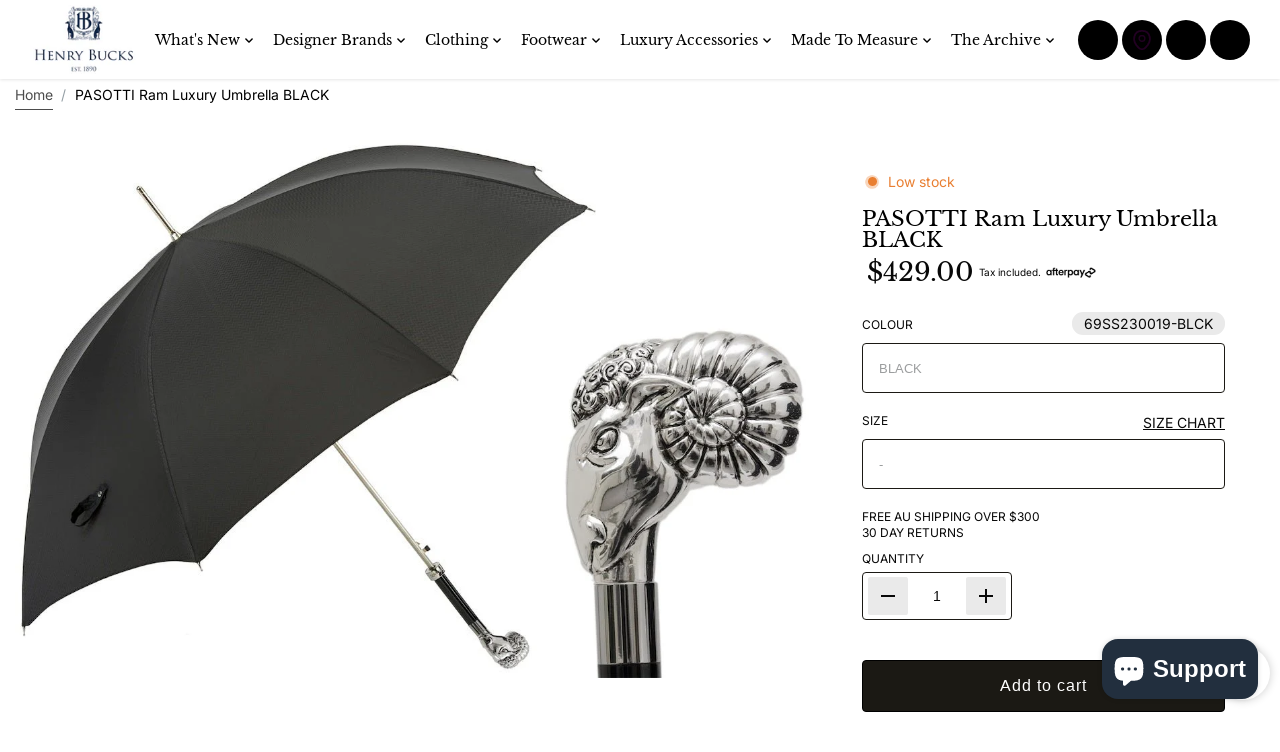

--- FILE ---
content_type: text/html; charset=utf-8
request_url: https://henrybucks.com.au/products/pasotti-ram-luxury-umbrella-black
body_size: 73257
content:
<!doctype html>
<html class="no-js" lang="en">
  <head>
    <!-- Hotjar Tracking Code for Site 5114053 (name missing) -->
<script>
    (function(h,o,t,j,a,r){
        h.hj=h.hj||function(){(h.hj.q=h.hj.q||[]).push(arguments)};
        h._hjSettings={hjid:5114053,hjsv:6};
        a=o.getElementsByTagName('head')[0];
        r=o.createElement('script');r.async=1;
        r.src=t+h._hjSettings.hjid+j+h._hjSettings.hjsv;
        a.appendChild(r);
    })(window,document,'https://static.hotjar.com/c/hotjar-','.js?sv=');
</script>
 <script>/* start spd config */window._spt_default_delay_keywords='/gtag/js,gtag(,/checkouts,/tiktok-track.js,/hotjar-,/smile-,/adoric.js';window._spt_default_delay_keywords=window._spt_default_delay_keywords.split(',');/* end spd config */</script><meta charset="utf-8">
    <meta http-equiv="X-UA-Compatible" content="IE=edge">
    <meta name="viewport" content="width=device-width,initial-scale=1">
    <meta name="theme-color" content="">
    <meta name="facebook-domain-verification" content="nidlt7j8xdiz9z0b23m4oxertth926" />
    <link rel="canonical" href="https://henrybucks.com.au/products/pasotti-ram-luxury-umbrella-black" />
    

<meta property="og:site_name" content="Henry Bucks">
<meta property="og:url" content="https://henrybucks.com.au/products/pasotti-ram-luxury-umbrella-black">
<meta property="og:title" content="PASOTTI Ram Luxury Umbrella BLACK - Henry Bucks">
<meta property="og:type" content="product">
<meta property="og:description" content="Buy PASOTTI Ram Luxury Umbrella BLACK for only A$399.00 at Henry Bucks!"><meta property="og:image" content="http://henrybucks.com.au/cdn/shop/files/pasotti-ram-luxury-umbrella-blackhenry-bucks69ss230019-blck-753720.jpg?v=1721022551">
  <meta property="og:image:secure_url" content="https://henrybucks.com.au/cdn/shop/files/pasotti-ram-luxury-umbrella-blackhenry-bucks69ss230019-blck-753720.jpg?v=1721022551">
  <meta property="og:image:width" content="1200">
  <meta property="og:image:height" content="800"><meta property="og:price:amount" content="429.00">
  <meta property="og:price:currency" content="AUD"><meta name="twitter:card" content="summary_large_image">
<meta name="twitter:title" content="PASOTTI Ram Luxury Umbrella BLACK - Henry Bucks">
<meta name="twitter:description" content="Buy PASOTTI Ram Luxury Umbrella BLACK for only A$399.00 at Henry Bucks!">

<link rel="icon" type="image/png" href="//henrybucks.com.au/cdn/shop/files/HB-Crest.png?crop=center&height=32&v=1720503806&width=32"><link rel="preconnect" href="https://fonts.shopifycdn.com" crossorigin><title>
      PASOTTI Ram Luxury Umbrella BLACK - Henry Bucks
</title>

    
      <meta name="description" content="Buy PASOTTI Ram Luxury Umbrella BLACK for only A$399.00 at Henry Bucks!">
    
<script>window.performance && window.performance.mark && window.performance.mark('shopify.content_for_header.start');</script><meta name="facebook-domain-verification" content="0deuoqwyghxcbnn8666t0q5ctlw6k7">
<meta name="facebook-domain-verification" content="nidlt7j8xdiz9z0b23m4oxertth926">
<meta id="shopify-digital-wallet" name="shopify-digital-wallet" content="/23173831/digital_wallets/dialog">
<meta name="shopify-checkout-api-token" content="70a5e3447f7defd3f172ec182ea9cb44">
<meta id="in-context-paypal-metadata" data-shop-id="23173831" data-venmo-supported="false" data-environment="production" data-locale="en_US" data-paypal-v4="true" data-currency="AUD">
<link rel="alternate" type="application/json+oembed" href="https://henrybucks.com.au/products/pasotti-ram-luxury-umbrella-black.oembed">
<script async="async" src="/checkouts/internal/preloads.js?locale=en-AU"></script>
<link rel="preconnect" href="https://shop.app" crossorigin="anonymous">
<script async="async" src="https://shop.app/checkouts/internal/preloads.js?locale=en-AU&shop_id=23173831" crossorigin="anonymous"></script>
<script id="apple-pay-shop-capabilities" type="application/json">{"shopId":23173831,"countryCode":"AU","currencyCode":"AUD","merchantCapabilities":["supports3DS"],"merchantId":"gid:\/\/shopify\/Shop\/23173831","merchantName":"Henry Bucks","requiredBillingContactFields":["postalAddress","email","phone"],"requiredShippingContactFields":["postalAddress","email","phone"],"shippingType":"shipping","supportedNetworks":["visa","masterCard","amex","jcb"],"total":{"type":"pending","label":"Henry Bucks","amount":"1.00"},"shopifyPaymentsEnabled":true,"supportsSubscriptions":true}</script>
<script id="shopify-features" type="application/json">{"accessToken":"70a5e3447f7defd3f172ec182ea9cb44","betas":["rich-media-storefront-analytics"],"domain":"henrybucks.com.au","predictiveSearch":true,"shopId":23173831,"locale":"en"}</script>
<script>var Shopify = Shopify || {};
Shopify.shop = "hbucks.myshopify.com";
Shopify.locale = "en";
Shopify.currency = {"active":"AUD","rate":"1.0"};
Shopify.country = "AU";
Shopify.theme = {"name":"January 2026 [SWDev]","id":171680464919,"schema_name":"Paris","schema_version":"1.1.0","theme_store_id":2702,"role":"main"};
Shopify.theme.handle = "null";
Shopify.theme.style = {"id":null,"handle":null};
Shopify.cdnHost = "henrybucks.com.au/cdn";
Shopify.routes = Shopify.routes || {};
Shopify.routes.root = "/";</script>
<script type="module">!function(o){(o.Shopify=o.Shopify||{}).modules=!0}(window);</script>
<script>!function(o){function n(){var o=[];function n(){o.push(Array.prototype.slice.apply(arguments))}return n.q=o,n}var t=o.Shopify=o.Shopify||{};t.loadFeatures=n(),t.autoloadFeatures=n()}(window);</script>
<script>
  window.ShopifyPay = window.ShopifyPay || {};
  window.ShopifyPay.apiHost = "shop.app\/pay";
  window.ShopifyPay.redirectState = null;
</script>
<script id="shop-js-analytics" type="application/json">{"pageType":"product"}</script>
<script defer="defer" async type="module" src="//henrybucks.com.au/cdn/shopifycloud/shop-js/modules/v2/client.init-shop-cart-sync_WVOgQShq.en.esm.js"></script>
<script defer="defer" async type="module" src="//henrybucks.com.au/cdn/shopifycloud/shop-js/modules/v2/chunk.common_C_13GLB1.esm.js"></script>
<script defer="defer" async type="module" src="//henrybucks.com.au/cdn/shopifycloud/shop-js/modules/v2/chunk.modal_CLfMGd0m.esm.js"></script>
<script type="module">
  await import("//henrybucks.com.au/cdn/shopifycloud/shop-js/modules/v2/client.init-shop-cart-sync_WVOgQShq.en.esm.js");
await import("//henrybucks.com.au/cdn/shopifycloud/shop-js/modules/v2/chunk.common_C_13GLB1.esm.js");
await import("//henrybucks.com.au/cdn/shopifycloud/shop-js/modules/v2/chunk.modal_CLfMGd0m.esm.js");

  window.Shopify.SignInWithShop?.initShopCartSync?.({"fedCMEnabled":true,"windoidEnabled":true});

</script>
<script>
  window.Shopify = window.Shopify || {};
  if (!window.Shopify.featureAssets) window.Shopify.featureAssets = {};
  window.Shopify.featureAssets['shop-js'] = {"shop-cart-sync":["modules/v2/client.shop-cart-sync_DuR37GeY.en.esm.js","modules/v2/chunk.common_C_13GLB1.esm.js","modules/v2/chunk.modal_CLfMGd0m.esm.js"],"init-fed-cm":["modules/v2/client.init-fed-cm_BucUoe6W.en.esm.js","modules/v2/chunk.common_C_13GLB1.esm.js","modules/v2/chunk.modal_CLfMGd0m.esm.js"],"shop-toast-manager":["modules/v2/client.shop-toast-manager_B0JfrpKj.en.esm.js","modules/v2/chunk.common_C_13GLB1.esm.js","modules/v2/chunk.modal_CLfMGd0m.esm.js"],"init-shop-cart-sync":["modules/v2/client.init-shop-cart-sync_WVOgQShq.en.esm.js","modules/v2/chunk.common_C_13GLB1.esm.js","modules/v2/chunk.modal_CLfMGd0m.esm.js"],"shop-button":["modules/v2/client.shop-button_B_U3bv27.en.esm.js","modules/v2/chunk.common_C_13GLB1.esm.js","modules/v2/chunk.modal_CLfMGd0m.esm.js"],"init-windoid":["modules/v2/client.init-windoid_DuP9q_di.en.esm.js","modules/v2/chunk.common_C_13GLB1.esm.js","modules/v2/chunk.modal_CLfMGd0m.esm.js"],"shop-cash-offers":["modules/v2/client.shop-cash-offers_BmULhtno.en.esm.js","modules/v2/chunk.common_C_13GLB1.esm.js","modules/v2/chunk.modal_CLfMGd0m.esm.js"],"pay-button":["modules/v2/client.pay-button_CrPSEbOK.en.esm.js","modules/v2/chunk.common_C_13GLB1.esm.js","modules/v2/chunk.modal_CLfMGd0m.esm.js"],"init-customer-accounts":["modules/v2/client.init-customer-accounts_jNk9cPYQ.en.esm.js","modules/v2/client.shop-login-button_DJ5ldayH.en.esm.js","modules/v2/chunk.common_C_13GLB1.esm.js","modules/v2/chunk.modal_CLfMGd0m.esm.js"],"avatar":["modules/v2/client.avatar_BTnouDA3.en.esm.js"],"checkout-modal":["modules/v2/client.checkout-modal_pBPyh9w8.en.esm.js","modules/v2/chunk.common_C_13GLB1.esm.js","modules/v2/chunk.modal_CLfMGd0m.esm.js"],"init-shop-for-new-customer-accounts":["modules/v2/client.init-shop-for-new-customer-accounts_BUoCy7a5.en.esm.js","modules/v2/client.shop-login-button_DJ5ldayH.en.esm.js","modules/v2/chunk.common_C_13GLB1.esm.js","modules/v2/chunk.modal_CLfMGd0m.esm.js"],"init-customer-accounts-sign-up":["modules/v2/client.init-customer-accounts-sign-up_CnczCz9H.en.esm.js","modules/v2/client.shop-login-button_DJ5ldayH.en.esm.js","modules/v2/chunk.common_C_13GLB1.esm.js","modules/v2/chunk.modal_CLfMGd0m.esm.js"],"init-shop-email-lookup-coordinator":["modules/v2/client.init-shop-email-lookup-coordinator_CzjY5t9o.en.esm.js","modules/v2/chunk.common_C_13GLB1.esm.js","modules/v2/chunk.modal_CLfMGd0m.esm.js"],"shop-follow-button":["modules/v2/client.shop-follow-button_CsYC63q7.en.esm.js","modules/v2/chunk.common_C_13GLB1.esm.js","modules/v2/chunk.modal_CLfMGd0m.esm.js"],"shop-login-button":["modules/v2/client.shop-login-button_DJ5ldayH.en.esm.js","modules/v2/chunk.common_C_13GLB1.esm.js","modules/v2/chunk.modal_CLfMGd0m.esm.js"],"shop-login":["modules/v2/client.shop-login_B9ccPdmx.en.esm.js","modules/v2/chunk.common_C_13GLB1.esm.js","modules/v2/chunk.modal_CLfMGd0m.esm.js"],"lead-capture":["modules/v2/client.lead-capture_D0K_KgYb.en.esm.js","modules/v2/chunk.common_C_13GLB1.esm.js","modules/v2/chunk.modal_CLfMGd0m.esm.js"],"payment-terms":["modules/v2/client.payment-terms_BWmiNN46.en.esm.js","modules/v2/chunk.common_C_13GLB1.esm.js","modules/v2/chunk.modal_CLfMGd0m.esm.js"]};
</script>
<script>(function() {
  var isLoaded = false;
  function asyncLoad() {
    if (isLoaded) return;
    isLoaded = true;
    var urls = ["\/\/cdn.shopify.com\/proxy\/3771b735cf287e3e4da7b517c022f43eabdde3bc5cdf3d0a4c16b766d082d17c\/size-charts-relentless.herokuapp.com\/js\/size-charts-relentless.js?shop=hbucks.myshopify.com\u0026sp-cache-control=cHVibGljLCBtYXgtYWdlPTkwMA","https:\/\/scroll.addigitech.com\/assets\/js\/app.js?shop=hbucks.myshopify.com","https:\/\/appointment-booking-client.acerill.com\/v3\/js\/appointment-booking-client.js?shop=hbucks.myshopify.com","https:\/\/wiser.expertvillagemedia.com\/assets\/js\/wiser_script.js?shop=hbucks.myshopify.com","https:\/\/sp-seller.webkul.com\/js\/seller_profile_tag.js?shop=hbucks.myshopify.com","\/\/cdn.shopify.com\/proxy\/e3fc522d4ebcf0f6d4d7dea2a00fec57e50a0900c7466b30ea1c17b7155b14fd\/d1639lhkj5l89m.cloudfront.net\/js\/storefront\/uppromote.js?shop=hbucks.myshopify.com\u0026sp-cache-control=cHVibGljLCBtYXgtYWdlPTkwMA"];
    for (var i = 0; i < urls.length; i++) {
      var s = document.createElement('script');
      s.type = 'text/javascript';
      s.async = true;
      s.src = urls[i];
      var x = document.getElementsByTagName('script')[0];
      x.parentNode.insertBefore(s, x);
    }
  };
  if(window.attachEvent) {
    window.attachEvent('onload', asyncLoad);
  } else {
    window.addEventListener('load', asyncLoad, false);
  }
})();</script>
<script id="__st">var __st={"a":23173831,"offset":39600,"reqid":"0511c4d8-2fdf-4c99-b237-bf10f71ee650-1769688314","pageurl":"henrybucks.com.au\/products\/pasotti-ram-luxury-umbrella-black","u":"5fda568f8647","p":"product","rtyp":"product","rid":6930859360279};</script>
<script>window.ShopifyPaypalV4VisibilityTracking = true;</script>
<script id="captcha-bootstrap">!function(){'use strict';const t='contact',e='account',n='new_comment',o=[[t,t],['blogs',n],['comments',n],[t,'customer']],c=[[e,'customer_login'],[e,'guest_login'],[e,'recover_customer_password'],[e,'create_customer']],r=t=>t.map((([t,e])=>`form[action*='/${t}']:not([data-nocaptcha='true']) input[name='form_type'][value='${e}']`)).join(','),a=t=>()=>t?[...document.querySelectorAll(t)].map((t=>t.form)):[];function s(){const t=[...o],e=r(t);return a(e)}const i='password',u='form_key',d=['recaptcha-v3-token','g-recaptcha-response','h-captcha-response',i],f=()=>{try{return window.sessionStorage}catch{return}},m='__shopify_v',_=t=>t.elements[u];function p(t,e,n=!1){try{const o=window.sessionStorage,c=JSON.parse(o.getItem(e)),{data:r}=function(t){const{data:e,action:n}=t;return t[m]||n?{data:e,action:n}:{data:t,action:n}}(c);for(const[e,n]of Object.entries(r))t.elements[e]&&(t.elements[e].value=n);n&&o.removeItem(e)}catch(o){console.error('form repopulation failed',{error:o})}}const l='form_type',E='cptcha';function T(t){t.dataset[E]=!0}const w=window,h=w.document,L='Shopify',v='ce_forms',y='captcha';let A=!1;((t,e)=>{const n=(g='f06e6c50-85a8-45c8-87d0-21a2b65856fe',I='https://cdn.shopify.com/shopifycloud/storefront-forms-hcaptcha/ce_storefront_forms_captcha_hcaptcha.v1.5.2.iife.js',D={infoText:'Protected by hCaptcha',privacyText:'Privacy',termsText:'Terms'},(t,e,n)=>{const o=w[L][v],c=o.bindForm;if(c)return c(t,g,e,D).then(n);var r;o.q.push([[t,g,e,D],n]),r=I,A||(h.body.append(Object.assign(h.createElement('script'),{id:'captcha-provider',async:!0,src:r})),A=!0)});var g,I,D;w[L]=w[L]||{},w[L][v]=w[L][v]||{},w[L][v].q=[],w[L][y]=w[L][y]||{},w[L][y].protect=function(t,e){n(t,void 0,e),T(t)},Object.freeze(w[L][y]),function(t,e,n,w,h,L){const[v,y,A,g]=function(t,e,n){const i=e?o:[],u=t?c:[],d=[...i,...u],f=r(d),m=r(i),_=r(d.filter((([t,e])=>n.includes(e))));return[a(f),a(m),a(_),s()]}(w,h,L),I=t=>{const e=t.target;return e instanceof HTMLFormElement?e:e&&e.form},D=t=>v().includes(t);t.addEventListener('submit',(t=>{const e=I(t);if(!e)return;const n=D(e)&&!e.dataset.hcaptchaBound&&!e.dataset.recaptchaBound,o=_(e),c=g().includes(e)&&(!o||!o.value);(n||c)&&t.preventDefault(),c&&!n&&(function(t){try{if(!f())return;!function(t){const e=f();if(!e)return;const n=_(t);if(!n)return;const o=n.value;o&&e.removeItem(o)}(t);const e=Array.from(Array(32),(()=>Math.random().toString(36)[2])).join('');!function(t,e){_(t)||t.append(Object.assign(document.createElement('input'),{type:'hidden',name:u})),t.elements[u].value=e}(t,e),function(t,e){const n=f();if(!n)return;const o=[...t.querySelectorAll(`input[type='${i}']`)].map((({name:t})=>t)),c=[...d,...o],r={};for(const[a,s]of new FormData(t).entries())c.includes(a)||(r[a]=s);n.setItem(e,JSON.stringify({[m]:1,action:t.action,data:r}))}(t,e)}catch(e){console.error('failed to persist form',e)}}(e),e.submit())}));const S=(t,e)=>{t&&!t.dataset[E]&&(n(t,e.some((e=>e===t))),T(t))};for(const o of['focusin','change'])t.addEventListener(o,(t=>{const e=I(t);D(e)&&S(e,y())}));const B=e.get('form_key'),M=e.get(l),P=B&&M;t.addEventListener('DOMContentLoaded',(()=>{const t=y();if(P)for(const e of t)e.elements[l].value===M&&p(e,B);[...new Set([...A(),...v().filter((t=>'true'===t.dataset.shopifyCaptcha))])].forEach((e=>S(e,t)))}))}(h,new URLSearchParams(w.location.search),n,t,e,['guest_login'])})(!0,!0)}();</script>
<script integrity="sha256-4kQ18oKyAcykRKYeNunJcIwy7WH5gtpwJnB7kiuLZ1E=" data-source-attribution="shopify.loadfeatures" defer="defer" src="//henrybucks.com.au/cdn/shopifycloud/storefront/assets/storefront/load_feature-a0a9edcb.js" crossorigin="anonymous"></script>
<script crossorigin="anonymous" defer="defer" src="//henrybucks.com.au/cdn/shopifycloud/storefront/assets/shopify_pay/storefront-65b4c6d7.js?v=20250812"></script>
<script data-source-attribution="shopify.dynamic_checkout.dynamic.init">var Shopify=Shopify||{};Shopify.PaymentButton=Shopify.PaymentButton||{isStorefrontPortableWallets:!0,init:function(){window.Shopify.PaymentButton.init=function(){};var t=document.createElement("script");t.src="https://henrybucks.com.au/cdn/shopifycloud/portable-wallets/latest/portable-wallets.en.js",t.type="module",document.head.appendChild(t)}};
</script>
<script data-source-attribution="shopify.dynamic_checkout.buyer_consent">
  function portableWalletsHideBuyerConsent(e){var t=document.getElementById("shopify-buyer-consent"),n=document.getElementById("shopify-subscription-policy-button");t&&n&&(t.classList.add("hidden"),t.setAttribute("aria-hidden","true"),n.removeEventListener("click",e))}function portableWalletsShowBuyerConsent(e){var t=document.getElementById("shopify-buyer-consent"),n=document.getElementById("shopify-subscription-policy-button");t&&n&&(t.classList.remove("hidden"),t.removeAttribute("aria-hidden"),n.addEventListener("click",e))}window.Shopify?.PaymentButton&&(window.Shopify.PaymentButton.hideBuyerConsent=portableWalletsHideBuyerConsent,window.Shopify.PaymentButton.showBuyerConsent=portableWalletsShowBuyerConsent);
</script>
<script>
  function portableWalletsCleanup(e){e&&e.src&&console.error("Failed to load portable wallets script "+e.src);var t=document.querySelectorAll("shopify-accelerated-checkout .shopify-payment-button__skeleton, shopify-accelerated-checkout-cart .wallet-cart-button__skeleton"),e=document.getElementById("shopify-buyer-consent");for(let e=0;e<t.length;e++)t[e].remove();e&&e.remove()}function portableWalletsNotLoadedAsModule(e){e instanceof ErrorEvent&&"string"==typeof e.message&&e.message.includes("import.meta")&&"string"==typeof e.filename&&e.filename.includes("portable-wallets")&&(window.removeEventListener("error",portableWalletsNotLoadedAsModule),window.Shopify.PaymentButton.failedToLoad=e,"loading"===document.readyState?document.addEventListener("DOMContentLoaded",window.Shopify.PaymentButton.init):window.Shopify.PaymentButton.init())}window.addEventListener("error",portableWalletsNotLoadedAsModule);
</script>

<script type="module" src="https://henrybucks.com.au/cdn/shopifycloud/portable-wallets/latest/portable-wallets.en.js" onError="portableWalletsCleanup(this)" crossorigin="anonymous"></script>
<script nomodule>
  document.addEventListener("DOMContentLoaded", portableWalletsCleanup);
</script>

<script id='scb4127' type='text/javascript' async='' src='https://henrybucks.com.au/cdn/shopifycloud/privacy-banner/storefront-banner.js'></script><link id="shopify-accelerated-checkout-styles" rel="stylesheet" media="screen" href="https://henrybucks.com.au/cdn/shopifycloud/portable-wallets/latest/accelerated-checkout-backwards-compat.css" crossorigin="anonymous">
<style id="shopify-accelerated-checkout-cart">
        #shopify-buyer-consent {
  margin-top: 1em;
  display: inline-block;
  width: 100%;
}

#shopify-buyer-consent.hidden {
  display: none;
}

#shopify-subscription-policy-button {
  background: none;
  border: none;
  padding: 0;
  text-decoration: underline;
  font-size: inherit;
  cursor: pointer;
}

#shopify-subscription-policy-button::before {
  box-shadow: none;
}

      </style>

<script>window.performance && window.performance.mark && window.performance.mark('shopify.content_for_header.end');</script>

<style>
    @font-face {
  font-family: Inter;
  font-weight: 400;
  font-style: normal;
  font-display: swap;
  src: url("//henrybucks.com.au/cdn/fonts/inter/inter_n4.b2a3f24c19b4de56e8871f609e73ca7f6d2e2bb9.woff2") format("woff2"),
       url("//henrybucks.com.au/cdn/fonts/inter/inter_n4.af8052d517e0c9ffac7b814872cecc27ae1fa132.woff") format("woff");
}

    @font-face {
  font-family: Inter;
  font-weight: 700;
  font-style: normal;
  font-display: swap;
  src: url("//henrybucks.com.au/cdn/fonts/inter/inter_n7.02711e6b374660cfc7915d1afc1c204e633421e4.woff2") format("woff2"),
       url("//henrybucks.com.au/cdn/fonts/inter/inter_n7.6dab87426f6b8813070abd79972ceaf2f8d3b012.woff") format("woff");
}

    @font-face {
  font-family: Inter;
  font-weight: 400;
  font-style: italic;
  font-display: swap;
  src: url("//henrybucks.com.au/cdn/fonts/inter/inter_i4.feae1981dda792ab80d117249d9c7e0f1017e5b3.woff2") format("woff2"),
       url("//henrybucks.com.au/cdn/fonts/inter/inter_i4.62773b7113d5e5f02c71486623cf828884c85c6e.woff") format("woff");
}

    @font-face {
  font-family: Inter;
  font-weight: 700;
  font-style: italic;
  font-display: swap;
  src: url("//henrybucks.com.au/cdn/fonts/inter/inter_i7.b377bcd4cc0f160622a22d638ae7e2cd9b86ea4c.woff2") format("woff2"),
       url("//henrybucks.com.au/cdn/fonts/inter/inter_i7.7c69a6a34e3bb44fcf6f975857e13b9a9b25beb4.woff") format("woff");
}

    @font-face {
  font-family: "Libre Baskerville";
  font-weight: 400;
  font-style: normal;
  font-display: swap;
  src: url("//henrybucks.com.au/cdn/fonts/libre_baskerville/librebaskerville_n4.2ec9ee517e3ce28d5f1e6c6e75efd8a97e59c189.woff2") format("woff2"),
       url("//henrybucks.com.au/cdn/fonts/libre_baskerville/librebaskerville_n4.323789551b85098885c8eccedfb1bd8f25f56007.woff") format("woff");
}


  :root {
    --textFontFamily: Inter, sans-serif;
    --textFontStyle: normal;
    --textFontWeight: 400;
    --textFontStyle: 700;

    --textFontScale: 1.0;
    --textLetterSpacing: 0px;
    --bodyTextLineHeight: 1.4;

    --headingFontFamily: "Libre Baskerville", serif;
    --headingFontStyle: normal;
    --headingFontWeight: 400;
    --headingLetterSpacing: 0px;
    --headingTextTransform: 700;

    --headingFontScale: 1.0;
    --headingBaseLineHeight: 1;

    --colorSaleBadge: #ffffff;
    --bgSaleBadge: #1a1f32;
    --colorSoldBadge:#ffffff;
    --bgSoldBadge: #ec7979;
    --colorCustomBadge: #ffffff;
    --bgCustomBadge: #6ea1f5;
    --dividerColor: #cccccc;

   --imageBg: #f1f1f1;
   --shadowColor: 0,0,0;
   --shadowOpacity:0.1;
   --sideLayerBg: 0,0,0;
   --colorPreorderBadge: #0d0d0c;
   --bgPreorderBadge: #ffffff;
   --successMsgText:  #ffffff;
   --successMsgbg:  #126e00;
   --errorsMsgText:#FFFFFF;
   --errorMsgbg: #ec7979;

    --headerBgColor:  #FFFFFF;
    --headerTransparentColor:  #000000;
    --headerTextColor: #000000;
    --headerTextHoverColor: #cccccc;

      --header-icon-color: #220022;
    --header-icon-bgcolor:#000000;
     --header-icon-color-hover: #ffffff;


    --submenuBgColor: #ffffff;
    --submenuTextColor: #000000;
    --submenuTextHoverColor:#cccccc;

    --footerBgColor: #ffffff;
    --footerHeadingColor: #000000;
    --footerTextColor: #000000;
    --footerTextHoverColor: #cccccc;
    --footerBorderColor: #cccccc;
    --footerLinkColor:#5b5b5b;


    --textXXLarge: calc(var(--textFontScale) * 24px);
    --textXLarge: calc(var(--textFontScale) * 20px);
    --textLarge: calc(var(--textFontScale) * 18px);
    --textMedium: calc(var(--textFontScale) * 16px);
    --textBase: calc(var(--textFontScale) * 14px);
    --textMSmall: calc(var(--textFontScale) * 13px);
    --textSmall: calc(var(--textFontScale) * 12px);
    --textXsmall: calc(var(--textFontScale) * 10px);
    --dividerColor: #cccccc;
    --h1Text: 45px;
    --h2TextLarge: 38px;
    --h2TextMedium: 32px;
    --h2Text: 26px;
    --h3Text: 22px;
    --h4Text: 20px;
    --h5Text: 18px;
    --h6Text: 16px;

    /* =========== New Variables ========== */
    --inventoryTextinstock: #279A4B;
    --inventoryTextlowstock: #e97f32;
    --inventoryTextoutstock: #f25555;

    --boxRadius: 4px;
    --productRadius:4px;
    --inputRadius: 4px;
    --btnRadius: 4px;

  }

   :root,
     .primary-scheme{
      --bodyColor: #ffffff;
      --bodyForegroundColor: #eaeaea;
      --bodyTextColor: #000000;
      --mainHeadingColor: #000000;

      --btnBgColor: #000000;
      --btnTextColor: #f9f9f9;
      --btnBorderColor: #030200;
      --btnBgHoverColor: #ffffff;
      --btnTextHoverColor: #000000;
      --btnBorderHoverColor: #000000;

      --borderColor: #e9e9e9;
      --colorLink: #6ea1f5;
      --bgColorForm: #ffffff;
      --colorFormBorder:#cccccc;
      --colorFormInput:#9c9e9f;
     }

  
     .secondary-scheme{
      --bodyColor: #f69520;
      --bodyForegroundColor: #000000;
      --bodyTextColor: #0e0000;
      --mainHeadingColor: #000000;

      --btnBgColor: #0b0101;
      --btnTextColor: #ffffff;
      --btnBorderColor: #ffffff;
      --btnBgHoverColor: #b1ed66;
      --btnTextHoverColor: #000000;
      --btnBorderHoverColor: #db19f5;

      --borderColor: #eeebeb;
      --colorLink: #ffffff;
      --bgColorForm: #ffffff;
      --colorFormBorder:#db19f5;
      --colorFormInput:#ef3f3f;
     }

  
     .tertiary-scheme{
      --bodyColor: #f69520;
      --bodyForegroundColor: #fcf9f9;
      --bodyTextColor: #ffffff;
      --mainHeadingColor: #ffffff;

      --btnBgColor: #000000;
      --btnTextColor: #ffffff;
      --btnBorderColor: #000000;
      --btnBgHoverColor: #ffffff;
      --btnTextHoverColor: #000000;
      --btnBorderHoverColor: #db19f5;

      --borderColor: #1e1e1e;
      --colorLink: #ffffff;
      --bgColorForm: #1a2317;
      --colorFormBorder:#db19f5;
      --colorFormInput:#ef3f3f;
     }

  
     .quaternary-scheme{
      --bodyColor: #222f3e;
      --bodyForegroundColor: #000000;
      --bodyTextColor: #ffffff;
      --mainHeadingColor: #ffffff;

      --btnBgColor: #ffffff;
      --btnTextColor: #222f3e;
      --btnBorderColor: #222f3e;
      --btnBgHoverColor: #cccccc;
      --btnTextHoverColor: #000000;
      --btnBorderHoverColor: #ffffff;

      --borderColor: #eeebeb;
      --colorLink: #222f3e;
      --bgColorForm: #ffffff;
      --colorFormBorder:#222f3e;
      --colorFormInput:#000000;
     }

  
     .scheme-758d0b29-3796-424b-b9be-55e9e199fc7d-scheme{
      --bodyColor: #ffffff;
      --bodyForegroundColor: #eaeaea;
      --bodyTextColor: #080808;
      --mainHeadingColor: #000000;

      --btnBgColor: #1b1914;
      --btnTextColor: #ffffff;
      --btnBorderColor: #000000;
      --btnBgHoverColor: #ffffff;
      --btnTextHoverColor: #000000;
      --btnBorderHoverColor: #1b1914;

      --borderColor: #e9e9e9;
      --colorLink: #cccccc;
      --bgColorForm: #ffffff;
      --colorFormBorder:#1b1914;
      --colorFormInput:#9c9e9f;
     }

  
     .scheme-f5a7d0c3-a613-43a7-993e-9d82e674a5c5-scheme{
      --bodyColor: #222f3e;
      --bodyForegroundColor: #ebf5ed;
      --bodyTextColor: #f4b7b7;
      --mainHeadingColor: #fdfdfd;

      --btnBgColor: #ffffff;
      --btnTextColor: #000000;
      --btnBorderColor: #f5f4f7;
      --btnBgHoverColor: #000000;
      --btnTextHoverColor: #ffffff;
      --btnBorderHoverColor: #000000;

      --borderColor: #e9e9e9;
      --colorLink: #ef3f3f;
      --bgColorForm: #ffffff;
      --colorFormBorder:#ef3f3f;
      --colorFormInput:#9c9e9f;
     }

  
     .scheme-d30dea21-56b5-4486-b969-3ffa7eaab77a-scheme{
      --bodyColor: #ffffff;
      --bodyForegroundColor: #ffffff;
      --bodyTextColor: #ffffff;
      --mainHeadingColor: #ffffff;

      --btnBgColor: #ffffff;
      --btnTextColor: #ffffff;
      --btnBorderColor: #030200;
      --btnBgHoverColor: #ffffff;
      --btnTextHoverColor: #000000;
      --btnBorderHoverColor: #ffffff;

      --borderColor: #ffffff;
      --colorLink: #ffffff;
      --bgColorForm: #ffffff;
      --colorFormBorder:#ffffff;
      --colorFormInput:#ffffff;
     }

  
     .scheme-40f00047-27ba-4cb4-9cb5-094081909bdd-scheme{
      --bodyColor: #ffffff;
      --bodyForegroundColor: #eaeaea;
      --bodyTextColor: #000000;
      --mainHeadingColor: #000000;

      --btnBgColor: #222f3e;
      --btnTextColor: #f9f9f9;
      --btnBorderColor: #222f3e;
      --btnBgHoverColor: #3e4e5e;
      --btnTextHoverColor: #f9f9f9;
      --btnBorderHoverColor: #222f3e;

      --borderColor: #e9e9e9;
      --colorLink: #6ea1f5;
      --bgColorForm: #ffffff;
      --colorFormBorder:#ef3f3f;
      --colorFormInput:#9c9e9f;
     }

  
     .scheme-55eafc7b-bed7-429a-a9b2-f07c6e48e807-scheme{
      --bodyColor: #ffffff;
      --bodyForegroundColor: #eaeaea;
      --bodyTextColor: #000000;
      --mainHeadingColor: #000000;

      --btnBgColor: #000000;
      --btnTextColor: #f9f9f9;
      --btnBorderColor: #030200;
      --btnBgHoverColor: #ffffff;
      --btnTextHoverColor: #000000;
      --btnBorderHoverColor: #000000;

      --borderColor: #e9e9e9;
      --colorLink: #6ea1f5;
      --bgColorForm: #ffffff;
      --colorFormBorder:#cccccc;
      --colorFormInput:#9c9e9f;
     }

  
     .scheme-ff9211fa-e45a-4d2d-bfef-83e303d3094c-scheme{
      --bodyColor: #eaeaea;
      --bodyForegroundColor: #eaeaea;
      --bodyTextColor: #000000;
      --mainHeadingColor: #000000;

      --btnBgColor: #000000;
      --btnTextColor: #f9f9f9;
      --btnBorderColor: #030200;
      --btnBgHoverColor: #ffffff;
      --btnTextHoverColor: #000000;
      --btnBorderHoverColor: #000000;

      --borderColor: #e9e9e9;
      --colorLink: #0d0d0c;
      --bgColorForm: #eaeaea;
      --colorFormBorder:#cccccc;
      --colorFormInput:#9c9e9f;
     }

  

   @media only screen and (max-width:767px) {
     /* :root {
      --boxRadius: px;
      --productRadius:px;
      --inputRadius: px;
      --btnRadius: px;
     } */
   }
</style>

    <link rel="preload" as="style" href="//henrybucks.com.au/cdn/shop/t/80/assets/flickity.min.css?v=47264383896884239711767838201">

  <link rel="preload" as="style" href="//henrybucks.com.au/cdn/shop/t/80/assets/animation.css?v=124228505344924077241767838197">

<link rel="preload" as="style" href="//henrybucks.com.au/cdn/shop/t/80/assets/theme.css?v=56190320338770945081767838232">
<link rel="preload" as="style" href="//henrybucks.com.au/cdn/shop/t/80/assets/parallax-min.css?v=147161673224174076941767838227">

<link rel="preload" as="style" href="//henrybucks.com.au/cdn/shop/t/80/assets/base.css?v=51064929683482304811767838198">
<link rel="preload" as="style" href="//henrybucks.com.au/cdn/shop/t/80/assets/header.css?v=37904406851961588041767838224">
<link rel="preload" as="style" href="//henrybucks.com.au/cdn/shop/t/80/assets/footer.css?v=109264850323076492941767838202">
<link rel="preload" as="style" href="//henrybucks.com.au/cdn/shop/t/80/assets/responsive.css?v=173269322514394631231767838231">
<link rel="preload" as="style" href="//henrybucks.com.au/cdn/shop/t/80/assets/cart.css?v=117821551619587698611767838199">
<link href="//henrybucks.com.au/cdn/shop/t/80/assets/animation.css?v=124228505344924077241767838197" rel="stylesheet" type="text/css" media="all" />
<link href="//henrybucks.com.au/cdn/shop/t/80/assets/parallax-min.css?v=147161673224174076941767838227" rel="stylesheet" type="text/css" media="all" />
<link href="//henrybucks.com.au/cdn/shop/t/80/assets/flickity.min.css?v=47264383896884239711767838201" rel="stylesheet" type="text/css" media="all" />
<link href="//henrybucks.com.au/cdn/shop/t/80/assets/theme.css?v=56190320338770945081767838232" rel="stylesheet" type="text/css" media="all" />
<link href="//henrybucks.com.au/cdn/shop/t/80/assets/header.css?v=37904406851961588041767838224" rel="stylesheet" type="text/css" media="all" />
<link href="//henrybucks.com.au/cdn/shop/t/80/assets/footer.css?v=109264850323076492941767838202" rel="stylesheet" type="text/css" media="all" />
<link href="//henrybucks.com.au/cdn/shop/t/80/assets/cart.css?v=117821551619587698611767838199" rel="stylesheet" type="text/css" media="all" />
<link href="//henrybucks.com.au/cdn/shop/t/80/assets/base.css?v=51064929683482304811767838198" rel="stylesheet" type="text/css" media="all" />
<link href="//henrybucks.com.au/cdn/shop/t/80/assets/responsive.css?v=173269322514394631231767838231" rel="stylesheet" type="text/css" media="all" />

<style>
   
  
  
</style>
<script>
window.routes = {
    cart_add_url: '/cart/add',
    cart_change_url: '/cart/change',
    cart_update_url: '/cart/update',
    cart_url: '/cart',
    search_url: '/search',
    predictive_search_url:'/search/suggest'
 
};

window.cartStrings = {
    error: `There was an error while updating your cart. Please try again.`,
    quantityError: `You can only add [quantity] of this item to your cart.`,
    empty: `Your Cart is Empty`,
    shop_now: `Shop Now`
}
  window.variantStrings = {
    addToCart: `Add to Cart`,
    soldOut: `Sold out`,
    unavailable: `Unavailable`,
    unavailable_with_option: `[value] - Unavailable`
}
window.cartStrings = {
  error: `There was an error while updating your cart. Please try again.`,
  quantityError: `You can only add [quantity] of this item to your cart.`,
};

const animationCheck = true;
const googleMapApiKey = `70a5e3447f7defd3f172ec182ea9cb44`;
const mapID = `11c2cj49dc`;
const currencyRate = `300`;
const shippingmessage = ``;
const shippingsuccessmessage = `Enjoy your free shipping`;

const shippingStatus =false
const ON_CHANGE_DEBOUNCE_TIMER = 300;
const PUB_SUB_EVENTS = {
  cartUpdate: 'cart-update',
  quantityUpdate: 'quantity-update',
  variantChange: 'variant-change',
  cartError: 'cart-error'
};
  const storeLoader='<div class="loader-state"><svg height="18" width="18" class="loader-icon"><circle r="7" cx="9" cy="9"></circle><circle stroke-dasharray="87.96459430051421 87.96459430051421" r="7" cx="9" cy="9"></circle></svg></div>';
</script>

<script src="//henrybucks.com.au/cdn/shop/t/80/assets/jquery.min.js?v=58984220301200067091767838225" defer></script>
<script src="//henrybucks.com.au/cdn/shop/t/80/assets/lazysizes.min.js?v=71132240861517838051767838226" defer></script>

  <script src="//henrybucks.com.au/cdn/shop/t/80/assets/animation.js?v=55695291018303623841767838197" defer></script>


<script src="//henrybucks.com.au/cdn/shop/t/80/assets/flickity.min.js?v=100508278618173937121767838202" defer></script>

<script src="//henrybucks.com.au/cdn/shop/t/80/assets/header.js?v=97397873141259260881767838225" defer></script>
<script src="//henrybucks.com.au/cdn/shop/t/80/assets/common.js?v=7962829688976075491767838200" defer></script>
<script src="//henrybucks.com.au/cdn/shop/t/80/assets/popup-drawer.js?v=3098049702617414301767838229" defer></script>
<script src="//henrybucks.com.au/cdn/shop/t/80/assets/pickup-availability.js?v=114203327583584521271767838228" defer></script>

<script src="//henrybucks.com.au/cdn/shop/t/80/assets/theme.js?v=173316836286344021511767838233" defer></script>
<script src="//henrybucks.com.au/cdn/shop/t/80/assets/quick-view.js?v=81345697030904603371767838230" defer></script>
<script src="//henrybucks.com.au/cdn/shop/t/80/assets/cart-drawer.js?v=156479567798231491351767838199" defer></script>
<script src="//henrybucks.com.au/cdn/shop/t/80/assets/cart.js?v=65838431383426150901767838199" defer></script>
<script src="//henrybucks.com.au/cdn/shop/t/80/assets/gift-wrapping.js?v=154970504256880401431767838223" defer></script>
<script src="//henrybucks.com.au/cdn/shop/t/80/assets/product-form.js?v=142005184547352561141767838229" defer></script>
<script src="//henrybucks.com.au/cdn/shop/t/80/assets/recipient-form.js?v=129351763397978635901767838231" defer></script>
<script src="//henrybucks.com.au/cdn/shop/t/80/assets/player.js?v=16688767822142665341767838228" defer></script>
<script src="//henrybucks.com.au/cdn/shop/t/80/assets/parallax-min.js?v=62074607397932504811767838227" defer></script>

    <script>
      document.documentElement.className = document.documentElement.className.replace('no-js', 'js');
      if (Shopify.designMode) {
        document.documentElement.classList.add('shopify-design-mode');
      }
    </script>

 <!-- Google tag (gtag.js) -->
<script async src="https://www.googletagmanager.com/gtag/js?id=G-VZEFJN5R1J"></script>
<script>
  window.dataLayer = window.dataLayer || [];
  function gtag(){dataLayer.push(arguments);}
  gtag('js', new Date());

  gtag('config', 'G-VZEFJN5R1J');
</script>

    <!-- Google Tag Manager -->
<script>(function(w,d,s,l,i){w[l]=w[l]||[];w[l].push({'gtm.start':
new Date().getTime(),event:'gtm.js'});var f=d.getElementsByTagName(s)[0],
j=d.createElement(s),dl=l!='dataLayer'?'&l='+l:'';j.async=true;j.src=
'https://www.googletagmanager.com/gtm.js?id='+i+dl;f.parentNode.insertBefore(j,f);
})(window,document,'script','dataLayer','GTM-KJFTZVGN');</script>
<!-- End Google Tag Manager'GTM-MJWNPZT' -->

<script>(function(w,d,t,r,u){var f,n,i;w[u]=w[u]||[],f=function(){var o={ti:"343163035", enableAutoSpaTracking: true};o.q=w[u],w[u]=new UET(o),w[u].push("pageLoad")},n=d.createElement(t),n.src=r,n.async=1,n.onload=n.onreadystatechange=function(){var s=this.readyState;s&&s!=="loaded"&&s!=="complete"||(f(),n.onload=n.onreadystatechange=null)},i=d.getElementsByTagName(t)[0],i.parentNode.insertBefore(n,i)})(window,document,"script","//bat.bing.com/bat.js","uetq");</script>

    
  <!--Gem_Page_Header_Script-->
    


<!--End_Gem_Page_Header_Script-->

    <!--NPD-Technical-SEO-Changes-12/03/2025-->


    

    
        <!--NPD-Technical-SEO-Changes-12/03/2025-->

<!-- BEGIN app block: shopify://apps/klaviyo-email-marketing-sms/blocks/klaviyo-onsite-embed/2632fe16-c075-4321-a88b-50b567f42507 -->












  <script async src="https://static.klaviyo.com/onsite/js/SJXmMf/klaviyo.js?company_id=SJXmMf"></script>
  <script>!function(){if(!window.klaviyo){window._klOnsite=window._klOnsite||[];try{window.klaviyo=new Proxy({},{get:function(n,i){return"push"===i?function(){var n;(n=window._klOnsite).push.apply(n,arguments)}:function(){for(var n=arguments.length,o=new Array(n),w=0;w<n;w++)o[w]=arguments[w];var t="function"==typeof o[o.length-1]?o.pop():void 0,e=new Promise((function(n){window._klOnsite.push([i].concat(o,[function(i){t&&t(i),n(i)}]))}));return e}}})}catch(n){window.klaviyo=window.klaviyo||[],window.klaviyo.push=function(){var n;(n=window._klOnsite).push.apply(n,arguments)}}}}();</script>

  
    <script id="viewed_product">
      if (item == null) {
        var _learnq = _learnq || [];

        var MetafieldReviews = null
        var MetafieldYotpoRating = null
        var MetafieldYotpoCount = null
        var MetafieldLooxRating = null
        var MetafieldLooxCount = null
        var okendoProduct = null
        var okendoProductReviewCount = null
        var okendoProductReviewAverageValue = null
        try {
          // The following fields are used for Customer Hub recently viewed in order to add reviews.
          // This information is not part of __kla_viewed. Instead, it is part of __kla_viewed_reviewed_items
          MetafieldReviews = {};
          MetafieldYotpoRating = null
          MetafieldYotpoCount = null
          MetafieldLooxRating = null
          MetafieldLooxCount = null

          okendoProduct = null
          // If the okendo metafield is not legacy, it will error, which then requires the new json formatted data
          if (okendoProduct && 'error' in okendoProduct) {
            okendoProduct = null
          }
          okendoProductReviewCount = okendoProduct ? okendoProduct.reviewCount : null
          okendoProductReviewAverageValue = okendoProduct ? okendoProduct.reviewAverageValue : null
        } catch (error) {
          console.error('Error in Klaviyo onsite reviews tracking:', error);
        }

        var item = {
          Name: "PASOTTI Ram Luxury Umbrella BLACK",
          ProductID: 6930859360279,
          Categories: ["Explore Our Full Collection of Premium Menswear \u0026 Accessories","Full Price Collection","Gifts","Luxury Umbrellas Collection","Men's Clothing","Men's Luxury Accessories Collection","Men's Suits","Pasotti Luxury Umbrellas","Premium \u0026 Expensive Gifts for Men","Shop All Designers"],
          ImageURL: "https://henrybucks.com.au/cdn/shop/files/pasotti-ram-luxury-umbrella-blackhenry-bucks69ss230019-blck-753720_grande.jpg?v=1721022551",
          URL: "https://henrybucks.com.au/products/pasotti-ram-luxury-umbrella-black",
          Brand: "PASOTTI OMBRELLI",
          Price: "$429.00",
          Value: "429.00",
          CompareAtPrice: "$0.00"
        };
        _learnq.push(['track', 'Viewed Product', item]);
        _learnq.push(['trackViewedItem', {
          Title: item.Name,
          ItemId: item.ProductID,
          Categories: item.Categories,
          ImageUrl: item.ImageURL,
          Url: item.URL,
          Metadata: {
            Brand: item.Brand,
            Price: item.Price,
            Value: item.Value,
            CompareAtPrice: item.CompareAtPrice
          },
          metafields:{
            reviews: MetafieldReviews,
            yotpo:{
              rating: MetafieldYotpoRating,
              count: MetafieldYotpoCount,
            },
            loox:{
              rating: MetafieldLooxRating,
              count: MetafieldLooxCount,
            },
            okendo: {
              rating: okendoProductReviewAverageValue,
              count: okendoProductReviewCount,
            }
          }
        }]);
      }
    </script>
  




  <script>
    window.klaviyoReviewsProductDesignMode = false
  </script>



  <!-- BEGIN app snippet: customer-hub-data --><script>
  if (!window.customerHub) {
    window.customerHub = {};
  }
  window.customerHub.storefrontRoutes = {
    login: "/account/login?return_url=%2F%23k-hub",
    register: "/account/register?return_url=%2F%23k-hub",
    logout: "/account/logout",
    profile: "/account",
    addresses: "/account/addresses",
  };
  
  window.customerHub.userId = null;
  
  window.customerHub.storeDomain = "hbucks.myshopify.com";

  
    window.customerHub.activeProduct = {
      name: "PASOTTI Ram Luxury Umbrella BLACK",
      category: null,
      imageUrl: "https://henrybucks.com.au/cdn/shop/files/pasotti-ram-luxury-umbrella-blackhenry-bucks69ss230019-blck-753720_grande.jpg?v=1721022551",
      id: "6930859360279",
      link: "https://henrybucks.com.au/products/pasotti-ram-luxury-umbrella-black",
      variants: [
        
          {
            id: "40647690485783",
            
            imageUrl: null,
            
            price: "42900",
            currency: "AUD",
            availableForSale: true,
            title: "BLACK \/ -",
          },
        
      ],
    };
    window.customerHub.activeProduct.variants.forEach((variant) => {
        
        variant.price = `${variant.price.slice(0, -2)}.${variant.price.slice(-2)}`;
    });
  

  
    window.customerHub.storeLocale = {
        currentLanguage: 'en',
        currentCountry: 'AU',
        availableLanguages: [
          
            {
              iso_code: 'en',
              endonym_name: 'English'
            }
          
        ],
        availableCountries: [
          
            {
              iso_code: 'AF',
              name: 'Afghanistan',
              currency_code: 'AUD'
            },
          
            {
              iso_code: 'AX',
              name: 'Åland Islands',
              currency_code: 'AUD'
            },
          
            {
              iso_code: 'AL',
              name: 'Albania',
              currency_code: 'AUD'
            },
          
            {
              iso_code: 'DZ',
              name: 'Algeria',
              currency_code: 'AUD'
            },
          
            {
              iso_code: 'AD',
              name: 'Andorra',
              currency_code: 'AUD'
            },
          
            {
              iso_code: 'AO',
              name: 'Angola',
              currency_code: 'AUD'
            },
          
            {
              iso_code: 'AI',
              name: 'Anguilla',
              currency_code: 'AUD'
            },
          
            {
              iso_code: 'AG',
              name: 'Antigua &amp; Barbuda',
              currency_code: 'AUD'
            },
          
            {
              iso_code: 'AR',
              name: 'Argentina',
              currency_code: 'AUD'
            },
          
            {
              iso_code: 'AM',
              name: 'Armenia',
              currency_code: 'AUD'
            },
          
            {
              iso_code: 'AW',
              name: 'Aruba',
              currency_code: 'AUD'
            },
          
            {
              iso_code: 'AC',
              name: 'Ascension Island',
              currency_code: 'AUD'
            },
          
            {
              iso_code: 'AU',
              name: 'Australia',
              currency_code: 'AUD'
            },
          
            {
              iso_code: 'AT',
              name: 'Austria',
              currency_code: 'AUD'
            },
          
            {
              iso_code: 'AZ',
              name: 'Azerbaijan',
              currency_code: 'AUD'
            },
          
            {
              iso_code: 'BS',
              name: 'Bahamas',
              currency_code: 'AUD'
            },
          
            {
              iso_code: 'BH',
              name: 'Bahrain',
              currency_code: 'AUD'
            },
          
            {
              iso_code: 'BD',
              name: 'Bangladesh',
              currency_code: 'AUD'
            },
          
            {
              iso_code: 'BB',
              name: 'Barbados',
              currency_code: 'AUD'
            },
          
            {
              iso_code: 'BY',
              name: 'Belarus',
              currency_code: 'AUD'
            },
          
            {
              iso_code: 'BE',
              name: 'Belgium',
              currency_code: 'AUD'
            },
          
            {
              iso_code: 'BZ',
              name: 'Belize',
              currency_code: 'AUD'
            },
          
            {
              iso_code: 'BJ',
              name: 'Benin',
              currency_code: 'AUD'
            },
          
            {
              iso_code: 'BM',
              name: 'Bermuda',
              currency_code: 'AUD'
            },
          
            {
              iso_code: 'BT',
              name: 'Bhutan',
              currency_code: 'AUD'
            },
          
            {
              iso_code: 'BO',
              name: 'Bolivia',
              currency_code: 'AUD'
            },
          
            {
              iso_code: 'BA',
              name: 'Bosnia &amp; Herzegovina',
              currency_code: 'AUD'
            },
          
            {
              iso_code: 'BW',
              name: 'Botswana',
              currency_code: 'AUD'
            },
          
            {
              iso_code: 'BR',
              name: 'Brazil',
              currency_code: 'AUD'
            },
          
            {
              iso_code: 'IO',
              name: 'British Indian Ocean Territory',
              currency_code: 'AUD'
            },
          
            {
              iso_code: 'VG',
              name: 'British Virgin Islands',
              currency_code: 'AUD'
            },
          
            {
              iso_code: 'BN',
              name: 'Brunei',
              currency_code: 'AUD'
            },
          
            {
              iso_code: 'BG',
              name: 'Bulgaria',
              currency_code: 'AUD'
            },
          
            {
              iso_code: 'BF',
              name: 'Burkina Faso',
              currency_code: 'AUD'
            },
          
            {
              iso_code: 'BI',
              name: 'Burundi',
              currency_code: 'AUD'
            },
          
            {
              iso_code: 'KH',
              name: 'Cambodia',
              currency_code: 'AUD'
            },
          
            {
              iso_code: 'CM',
              name: 'Cameroon',
              currency_code: 'AUD'
            },
          
            {
              iso_code: 'CA',
              name: 'Canada',
              currency_code: 'CAD'
            },
          
            {
              iso_code: 'CV',
              name: 'Cape Verde',
              currency_code: 'AUD'
            },
          
            {
              iso_code: 'BQ',
              name: 'Caribbean Netherlands',
              currency_code: 'AUD'
            },
          
            {
              iso_code: 'KY',
              name: 'Cayman Islands',
              currency_code: 'AUD'
            },
          
            {
              iso_code: 'CF',
              name: 'Central African Republic',
              currency_code: 'AUD'
            },
          
            {
              iso_code: 'TD',
              name: 'Chad',
              currency_code: 'AUD'
            },
          
            {
              iso_code: 'CL',
              name: 'Chile',
              currency_code: 'AUD'
            },
          
            {
              iso_code: 'CN',
              name: 'China',
              currency_code: 'CNY'
            },
          
            {
              iso_code: 'CX',
              name: 'Christmas Island',
              currency_code: 'AUD'
            },
          
            {
              iso_code: 'CC',
              name: 'Cocos (Keeling) Islands',
              currency_code: 'AUD'
            },
          
            {
              iso_code: 'CO',
              name: 'Colombia',
              currency_code: 'AUD'
            },
          
            {
              iso_code: 'KM',
              name: 'Comoros',
              currency_code: 'AUD'
            },
          
            {
              iso_code: 'CG',
              name: 'Congo - Brazzaville',
              currency_code: 'AUD'
            },
          
            {
              iso_code: 'CD',
              name: 'Congo - Kinshasa',
              currency_code: 'AUD'
            },
          
            {
              iso_code: 'CK',
              name: 'Cook Islands',
              currency_code: 'AUD'
            },
          
            {
              iso_code: 'CR',
              name: 'Costa Rica',
              currency_code: 'AUD'
            },
          
            {
              iso_code: 'CI',
              name: 'Côte d’Ivoire',
              currency_code: 'AUD'
            },
          
            {
              iso_code: 'HR',
              name: 'Croatia',
              currency_code: 'AUD'
            },
          
            {
              iso_code: 'CW',
              name: 'Curaçao',
              currency_code: 'AUD'
            },
          
            {
              iso_code: 'CY',
              name: 'Cyprus',
              currency_code: 'AUD'
            },
          
            {
              iso_code: 'CZ',
              name: 'Czechia',
              currency_code: 'AUD'
            },
          
            {
              iso_code: 'DK',
              name: 'Denmark',
              currency_code: 'AUD'
            },
          
            {
              iso_code: 'DJ',
              name: 'Djibouti',
              currency_code: 'AUD'
            },
          
            {
              iso_code: 'DM',
              name: 'Dominica',
              currency_code: 'AUD'
            },
          
            {
              iso_code: 'DO',
              name: 'Dominican Republic',
              currency_code: 'AUD'
            },
          
            {
              iso_code: 'EC',
              name: 'Ecuador',
              currency_code: 'AUD'
            },
          
            {
              iso_code: 'EG',
              name: 'Egypt',
              currency_code: 'AUD'
            },
          
            {
              iso_code: 'SV',
              name: 'El Salvador',
              currency_code: 'AUD'
            },
          
            {
              iso_code: 'GQ',
              name: 'Equatorial Guinea',
              currency_code: 'AUD'
            },
          
            {
              iso_code: 'ER',
              name: 'Eritrea',
              currency_code: 'AUD'
            },
          
            {
              iso_code: 'EE',
              name: 'Estonia',
              currency_code: 'AUD'
            },
          
            {
              iso_code: 'SZ',
              name: 'Eswatini',
              currency_code: 'AUD'
            },
          
            {
              iso_code: 'ET',
              name: 'Ethiopia',
              currency_code: 'AUD'
            },
          
            {
              iso_code: 'FK',
              name: 'Falkland Islands',
              currency_code: 'AUD'
            },
          
            {
              iso_code: 'FO',
              name: 'Faroe Islands',
              currency_code: 'AUD'
            },
          
            {
              iso_code: 'FJ',
              name: 'Fiji',
              currency_code: 'AUD'
            },
          
            {
              iso_code: 'FI',
              name: 'Finland',
              currency_code: 'AUD'
            },
          
            {
              iso_code: 'FR',
              name: 'France',
              currency_code: 'AUD'
            },
          
            {
              iso_code: 'GF',
              name: 'French Guiana',
              currency_code: 'AUD'
            },
          
            {
              iso_code: 'PF',
              name: 'French Polynesia',
              currency_code: 'AUD'
            },
          
            {
              iso_code: 'TF',
              name: 'French Southern Territories',
              currency_code: 'AUD'
            },
          
            {
              iso_code: 'GA',
              name: 'Gabon',
              currency_code: 'AUD'
            },
          
            {
              iso_code: 'GM',
              name: 'Gambia',
              currency_code: 'AUD'
            },
          
            {
              iso_code: 'GE',
              name: 'Georgia',
              currency_code: 'AUD'
            },
          
            {
              iso_code: 'DE',
              name: 'Germany',
              currency_code: 'AUD'
            },
          
            {
              iso_code: 'GH',
              name: 'Ghana',
              currency_code: 'AUD'
            },
          
            {
              iso_code: 'GI',
              name: 'Gibraltar',
              currency_code: 'AUD'
            },
          
            {
              iso_code: 'GR',
              name: 'Greece',
              currency_code: 'AUD'
            },
          
            {
              iso_code: 'GL',
              name: 'Greenland',
              currency_code: 'AUD'
            },
          
            {
              iso_code: 'GD',
              name: 'Grenada',
              currency_code: 'AUD'
            },
          
            {
              iso_code: 'GP',
              name: 'Guadeloupe',
              currency_code: 'AUD'
            },
          
            {
              iso_code: 'GT',
              name: 'Guatemala',
              currency_code: 'AUD'
            },
          
            {
              iso_code: 'GG',
              name: 'Guernsey',
              currency_code: 'AUD'
            },
          
            {
              iso_code: 'GN',
              name: 'Guinea',
              currency_code: 'AUD'
            },
          
            {
              iso_code: 'GW',
              name: 'Guinea-Bissau',
              currency_code: 'AUD'
            },
          
            {
              iso_code: 'GY',
              name: 'Guyana',
              currency_code: 'AUD'
            },
          
            {
              iso_code: 'HT',
              name: 'Haiti',
              currency_code: 'AUD'
            },
          
            {
              iso_code: 'HN',
              name: 'Honduras',
              currency_code: 'AUD'
            },
          
            {
              iso_code: 'HK',
              name: 'Hong Kong SAR',
              currency_code: 'AUD'
            },
          
            {
              iso_code: 'HU',
              name: 'Hungary',
              currency_code: 'AUD'
            },
          
            {
              iso_code: 'IS',
              name: 'Iceland',
              currency_code: 'AUD'
            },
          
            {
              iso_code: 'IN',
              name: 'India',
              currency_code: 'AUD'
            },
          
            {
              iso_code: 'ID',
              name: 'Indonesia',
              currency_code: 'AUD'
            },
          
            {
              iso_code: 'IQ',
              name: 'Iraq',
              currency_code: 'AUD'
            },
          
            {
              iso_code: 'IE',
              name: 'Ireland',
              currency_code: 'AUD'
            },
          
            {
              iso_code: 'IM',
              name: 'Isle of Man',
              currency_code: 'AUD'
            },
          
            {
              iso_code: 'IL',
              name: 'Israel',
              currency_code: 'AUD'
            },
          
            {
              iso_code: 'IT',
              name: 'Italy',
              currency_code: 'AUD'
            },
          
            {
              iso_code: 'JM',
              name: 'Jamaica',
              currency_code: 'AUD'
            },
          
            {
              iso_code: 'JP',
              name: 'Japan',
              currency_code: 'AUD'
            },
          
            {
              iso_code: 'JE',
              name: 'Jersey',
              currency_code: 'AUD'
            },
          
            {
              iso_code: 'JO',
              name: 'Jordan',
              currency_code: 'AUD'
            },
          
            {
              iso_code: 'KZ',
              name: 'Kazakhstan',
              currency_code: 'AUD'
            },
          
            {
              iso_code: 'KE',
              name: 'Kenya',
              currency_code: 'AUD'
            },
          
            {
              iso_code: 'KI',
              name: 'Kiribati',
              currency_code: 'AUD'
            },
          
            {
              iso_code: 'XK',
              name: 'Kosovo',
              currency_code: 'AUD'
            },
          
            {
              iso_code: 'KW',
              name: 'Kuwait',
              currency_code: 'AUD'
            },
          
            {
              iso_code: 'KG',
              name: 'Kyrgyzstan',
              currency_code: 'AUD'
            },
          
            {
              iso_code: 'LA',
              name: 'Laos',
              currency_code: 'AUD'
            },
          
            {
              iso_code: 'LV',
              name: 'Latvia',
              currency_code: 'AUD'
            },
          
            {
              iso_code: 'LB',
              name: 'Lebanon',
              currency_code: 'AUD'
            },
          
            {
              iso_code: 'LS',
              name: 'Lesotho',
              currency_code: 'AUD'
            },
          
            {
              iso_code: 'LR',
              name: 'Liberia',
              currency_code: 'AUD'
            },
          
            {
              iso_code: 'LY',
              name: 'Libya',
              currency_code: 'AUD'
            },
          
            {
              iso_code: 'LI',
              name: 'Liechtenstein',
              currency_code: 'AUD'
            },
          
            {
              iso_code: 'LT',
              name: 'Lithuania',
              currency_code: 'AUD'
            },
          
            {
              iso_code: 'LU',
              name: 'Luxembourg',
              currency_code: 'AUD'
            },
          
            {
              iso_code: 'MO',
              name: 'Macao SAR',
              currency_code: 'AUD'
            },
          
            {
              iso_code: 'MG',
              name: 'Madagascar',
              currency_code: 'AUD'
            },
          
            {
              iso_code: 'MW',
              name: 'Malawi',
              currency_code: 'AUD'
            },
          
            {
              iso_code: 'MY',
              name: 'Malaysia',
              currency_code: 'AUD'
            },
          
            {
              iso_code: 'MV',
              name: 'Maldives',
              currency_code: 'AUD'
            },
          
            {
              iso_code: 'ML',
              name: 'Mali',
              currency_code: 'AUD'
            },
          
            {
              iso_code: 'MT',
              name: 'Malta',
              currency_code: 'AUD'
            },
          
            {
              iso_code: 'MQ',
              name: 'Martinique',
              currency_code: 'AUD'
            },
          
            {
              iso_code: 'MR',
              name: 'Mauritania',
              currency_code: 'AUD'
            },
          
            {
              iso_code: 'MU',
              name: 'Mauritius',
              currency_code: 'AUD'
            },
          
            {
              iso_code: 'YT',
              name: 'Mayotte',
              currency_code: 'AUD'
            },
          
            {
              iso_code: 'MX',
              name: 'Mexico',
              currency_code: 'AUD'
            },
          
            {
              iso_code: 'MD',
              name: 'Moldova',
              currency_code: 'AUD'
            },
          
            {
              iso_code: 'MC',
              name: 'Monaco',
              currency_code: 'AUD'
            },
          
            {
              iso_code: 'MN',
              name: 'Mongolia',
              currency_code: 'AUD'
            },
          
            {
              iso_code: 'ME',
              name: 'Montenegro',
              currency_code: 'AUD'
            },
          
            {
              iso_code: 'MS',
              name: 'Montserrat',
              currency_code: 'AUD'
            },
          
            {
              iso_code: 'MA',
              name: 'Morocco',
              currency_code: 'AUD'
            },
          
            {
              iso_code: 'MZ',
              name: 'Mozambique',
              currency_code: 'AUD'
            },
          
            {
              iso_code: 'MM',
              name: 'Myanmar (Burma)',
              currency_code: 'AUD'
            },
          
            {
              iso_code: 'NA',
              name: 'Namibia',
              currency_code: 'AUD'
            },
          
            {
              iso_code: 'NR',
              name: 'Nauru',
              currency_code: 'AUD'
            },
          
            {
              iso_code: 'NP',
              name: 'Nepal',
              currency_code: 'AUD'
            },
          
            {
              iso_code: 'NL',
              name: 'Netherlands',
              currency_code: 'AUD'
            },
          
            {
              iso_code: 'NC',
              name: 'New Caledonia',
              currency_code: 'AUD'
            },
          
            {
              iso_code: 'NZ',
              name: 'New Zealand',
              currency_code: 'NZD'
            },
          
            {
              iso_code: 'NI',
              name: 'Nicaragua',
              currency_code: 'AUD'
            },
          
            {
              iso_code: 'NE',
              name: 'Niger',
              currency_code: 'AUD'
            },
          
            {
              iso_code: 'NG',
              name: 'Nigeria',
              currency_code: 'AUD'
            },
          
            {
              iso_code: 'NU',
              name: 'Niue',
              currency_code: 'AUD'
            },
          
            {
              iso_code: 'NF',
              name: 'Norfolk Island',
              currency_code: 'AUD'
            },
          
            {
              iso_code: 'MK',
              name: 'North Macedonia',
              currency_code: 'AUD'
            },
          
            {
              iso_code: 'NO',
              name: 'Norway',
              currency_code: 'AUD'
            },
          
            {
              iso_code: 'OM',
              name: 'Oman',
              currency_code: 'AUD'
            },
          
            {
              iso_code: 'PK',
              name: 'Pakistan',
              currency_code: 'AUD'
            },
          
            {
              iso_code: 'PS',
              name: 'Palestinian Territories',
              currency_code: 'AUD'
            },
          
            {
              iso_code: 'PA',
              name: 'Panama',
              currency_code: 'AUD'
            },
          
            {
              iso_code: 'PG',
              name: 'Papua New Guinea',
              currency_code: 'AUD'
            },
          
            {
              iso_code: 'PY',
              name: 'Paraguay',
              currency_code: 'AUD'
            },
          
            {
              iso_code: 'PE',
              name: 'Peru',
              currency_code: 'AUD'
            },
          
            {
              iso_code: 'PH',
              name: 'Philippines',
              currency_code: 'AUD'
            },
          
            {
              iso_code: 'PN',
              name: 'Pitcairn Islands',
              currency_code: 'AUD'
            },
          
            {
              iso_code: 'PL',
              name: 'Poland',
              currency_code: 'AUD'
            },
          
            {
              iso_code: 'PT',
              name: 'Portugal',
              currency_code: 'AUD'
            },
          
            {
              iso_code: 'QA',
              name: 'Qatar',
              currency_code: 'AUD'
            },
          
            {
              iso_code: 'RE',
              name: 'Réunion',
              currency_code: 'AUD'
            },
          
            {
              iso_code: 'RO',
              name: 'Romania',
              currency_code: 'AUD'
            },
          
            {
              iso_code: 'RU',
              name: 'Russia',
              currency_code: 'AUD'
            },
          
            {
              iso_code: 'RW',
              name: 'Rwanda',
              currency_code: 'AUD'
            },
          
            {
              iso_code: 'WS',
              name: 'Samoa',
              currency_code: 'AUD'
            },
          
            {
              iso_code: 'SM',
              name: 'San Marino',
              currency_code: 'AUD'
            },
          
            {
              iso_code: 'ST',
              name: 'São Tomé &amp; Príncipe',
              currency_code: 'AUD'
            },
          
            {
              iso_code: 'SA',
              name: 'Saudi Arabia',
              currency_code: 'AUD'
            },
          
            {
              iso_code: 'SN',
              name: 'Senegal',
              currency_code: 'AUD'
            },
          
            {
              iso_code: 'RS',
              name: 'Serbia',
              currency_code: 'AUD'
            },
          
            {
              iso_code: 'SC',
              name: 'Seychelles',
              currency_code: 'AUD'
            },
          
            {
              iso_code: 'SL',
              name: 'Sierra Leone',
              currency_code: 'AUD'
            },
          
            {
              iso_code: 'SG',
              name: 'Singapore',
              currency_code: 'AUD'
            },
          
            {
              iso_code: 'SX',
              name: 'Sint Maarten',
              currency_code: 'AUD'
            },
          
            {
              iso_code: 'SK',
              name: 'Slovakia',
              currency_code: 'AUD'
            },
          
            {
              iso_code: 'SI',
              name: 'Slovenia',
              currency_code: 'AUD'
            },
          
            {
              iso_code: 'SB',
              name: 'Solomon Islands',
              currency_code: 'AUD'
            },
          
            {
              iso_code: 'SO',
              name: 'Somalia',
              currency_code: 'AUD'
            },
          
            {
              iso_code: 'ZA',
              name: 'South Africa',
              currency_code: 'AUD'
            },
          
            {
              iso_code: 'GS',
              name: 'South Georgia &amp; South Sandwich Islands',
              currency_code: 'AUD'
            },
          
            {
              iso_code: 'KR',
              name: 'South Korea',
              currency_code: 'AUD'
            },
          
            {
              iso_code: 'SS',
              name: 'South Sudan',
              currency_code: 'AUD'
            },
          
            {
              iso_code: 'ES',
              name: 'Spain',
              currency_code: 'AUD'
            },
          
            {
              iso_code: 'LK',
              name: 'Sri Lanka',
              currency_code: 'AUD'
            },
          
            {
              iso_code: 'BL',
              name: 'St. Barthélemy',
              currency_code: 'AUD'
            },
          
            {
              iso_code: 'SH',
              name: 'St. Helena',
              currency_code: 'AUD'
            },
          
            {
              iso_code: 'KN',
              name: 'St. Kitts &amp; Nevis',
              currency_code: 'AUD'
            },
          
            {
              iso_code: 'LC',
              name: 'St. Lucia',
              currency_code: 'AUD'
            },
          
            {
              iso_code: 'MF',
              name: 'St. Martin',
              currency_code: 'AUD'
            },
          
            {
              iso_code: 'PM',
              name: 'St. Pierre &amp; Miquelon',
              currency_code: 'AUD'
            },
          
            {
              iso_code: 'VC',
              name: 'St. Vincent &amp; Grenadines',
              currency_code: 'AUD'
            },
          
            {
              iso_code: 'SD',
              name: 'Sudan',
              currency_code: 'AUD'
            },
          
            {
              iso_code: 'SR',
              name: 'Suriname',
              currency_code: 'AUD'
            },
          
            {
              iso_code: 'SJ',
              name: 'Svalbard &amp; Jan Mayen',
              currency_code: 'AUD'
            },
          
            {
              iso_code: 'SE',
              name: 'Sweden',
              currency_code: 'AUD'
            },
          
            {
              iso_code: 'CH',
              name: 'Switzerland',
              currency_code: 'AUD'
            },
          
            {
              iso_code: 'TW',
              name: 'Taiwan',
              currency_code: 'AUD'
            },
          
            {
              iso_code: 'TJ',
              name: 'Tajikistan',
              currency_code: 'AUD'
            },
          
            {
              iso_code: 'TZ',
              name: 'Tanzania',
              currency_code: 'AUD'
            },
          
            {
              iso_code: 'TH',
              name: 'Thailand',
              currency_code: 'AUD'
            },
          
            {
              iso_code: 'TL',
              name: 'Timor-Leste',
              currency_code: 'AUD'
            },
          
            {
              iso_code: 'TG',
              name: 'Togo',
              currency_code: 'AUD'
            },
          
            {
              iso_code: 'TK',
              name: 'Tokelau',
              currency_code: 'AUD'
            },
          
            {
              iso_code: 'TO',
              name: 'Tonga',
              currency_code: 'AUD'
            },
          
            {
              iso_code: 'TT',
              name: 'Trinidad &amp; Tobago',
              currency_code: 'AUD'
            },
          
            {
              iso_code: 'TA',
              name: 'Tristan da Cunha',
              currency_code: 'AUD'
            },
          
            {
              iso_code: 'TN',
              name: 'Tunisia',
              currency_code: 'AUD'
            },
          
            {
              iso_code: 'TR',
              name: 'Türkiye',
              currency_code: 'AUD'
            },
          
            {
              iso_code: 'TM',
              name: 'Turkmenistan',
              currency_code: 'AUD'
            },
          
            {
              iso_code: 'TC',
              name: 'Turks &amp; Caicos Islands',
              currency_code: 'AUD'
            },
          
            {
              iso_code: 'TV',
              name: 'Tuvalu',
              currency_code: 'AUD'
            },
          
            {
              iso_code: 'UM',
              name: 'U.S. Outlying Islands',
              currency_code: 'AUD'
            },
          
            {
              iso_code: 'UG',
              name: 'Uganda',
              currency_code: 'AUD'
            },
          
            {
              iso_code: 'UA',
              name: 'Ukraine',
              currency_code: 'AUD'
            },
          
            {
              iso_code: 'AE',
              name: 'United Arab Emirates',
              currency_code: 'AUD'
            },
          
            {
              iso_code: 'GB',
              name: 'United Kingdom',
              currency_code: 'AUD'
            },
          
            {
              iso_code: 'US',
              name: 'United States',
              currency_code: 'USD'
            },
          
            {
              iso_code: 'UY',
              name: 'Uruguay',
              currency_code: 'AUD'
            },
          
            {
              iso_code: 'UZ',
              name: 'Uzbekistan',
              currency_code: 'AUD'
            },
          
            {
              iso_code: 'VU',
              name: 'Vanuatu',
              currency_code: 'AUD'
            },
          
            {
              iso_code: 'VA',
              name: 'Vatican City',
              currency_code: 'AUD'
            },
          
            {
              iso_code: 'VE',
              name: 'Venezuela',
              currency_code: 'AUD'
            },
          
            {
              iso_code: 'VN',
              name: 'Vietnam',
              currency_code: 'AUD'
            },
          
            {
              iso_code: 'WF',
              name: 'Wallis &amp; Futuna',
              currency_code: 'AUD'
            },
          
            {
              iso_code: 'EH',
              name: 'Western Sahara',
              currency_code: 'AUD'
            },
          
            {
              iso_code: 'YE',
              name: 'Yemen',
              currency_code: 'AUD'
            },
          
            {
              iso_code: 'ZM',
              name: 'Zambia',
              currency_code: 'AUD'
            },
          
            {
              iso_code: 'ZW',
              name: 'Zimbabwe',
              currency_code: 'AUD'
            }
          
        ]
    };
  
</script>
<!-- END app snippet -->





<!-- END app block --><!-- BEGIN app block: shopify://apps/tinyseo/blocks/product-json-ld-embed/0605268f-f7c4-4e95-b560-e43df7d59ae4 --><script type="application/ld+json" id="tinyimg-product-json-ld">{
  "@context": "https://schema.org/",
  "@type": "Product",
  "@id": "https://henrybucks.com.au/products/pasotti-ram-luxury-umbrella-black",

  "category": "Umbrellas",
  
"offers" : [
  {
  "@type" : "Offer" ,
  "gtin13": "9350000577295",

  "sku": "69SS230019-BLCK",
  
  "priceCurrency" : "AUD" ,
  "price": "429.0",
  "priceValidUntil": "2026-04-29",
  
  
  "availability" : "http://schema.org/InStock",
  
  "itemCondition": "http://schema.org/NewCondition",
  

  "name": "BLACK / -",
  "url" : "https://henrybucks.com.au/products/pasotti-ram-luxury-umbrella-black?variant=40647690485783",
  

  
  
  
  
  "seller" : {
  "@type" : "Organization",
  "name" : "Henry Bucks"
  }
  }
  ],
  "name": "PASOTTI Ram Luxury Umbrella BLACK","image": "https://henrybucks.com.au/cdn/shop/files/pasotti-ram-luxury-umbrella-blackhenry-bucks69ss230019-blck-753720.jpg?v=1721022551",








  
  
  
  




  
  
  
  
  
  


  
  
  
  
"description": "Luxury Umbrella with Silver Ram Handle – A distinctive statement piece with silver-plated detailing, handcrafted for the discerning gentleman. Product Details:  Style: Automatic Opening Material Composition: 100% Polyester Colour: Black Handle: Silver Plated Resin Handle Length: 95cm Open Diameter: 110cm Handmade in Italy ",
  "manufacturer": "PASOTTI OMBRELLI",
  "material": "",
  "url": "https://henrybucks.com.au/products/pasotti-ram-luxury-umbrella-black",
    
  "additionalProperty":
  [
  
    
    {
    "@type": "PropertyValue",
    "name" : "Colour",
    "value": [
    "BLACK"
    ]
    },
    
    
    
    {
    "@type": "PropertyValue",
    "name" : "Size",
    "value": [
    "-"
    ]
    }
    
    
    ],
    
    "brand": {
      "@type": "Brand",
      "name": "PASOTTI OMBRELLI"
    }
 }
</script>
<!-- END app block --><script src="https://cdn.shopify.com/extensions/019bff7c-ec80-7a2d-a5de-60055dabfbc7/https-appointly-com-66/assets/appointly-embed.js" type="text/javascript" defer="defer"></script>
<script src="https://cdn.shopify.com/extensions/e8878072-2f6b-4e89-8082-94b04320908d/inbox-1254/assets/inbox-chat-loader.js" type="text/javascript" defer="defer"></script>
<script src="https://cdn.shopify.com/extensions/019bc4b9-ba3d-74ed-aa06-6d08a90c3faf/pre-order-66/assets/pre-order.min.js" type="text/javascript" defer="defer"></script>
<link href="https://monorail-edge.shopifysvc.com" rel="dns-prefetch">
<script>(function(){if ("sendBeacon" in navigator && "performance" in window) {try {var session_token_from_headers = performance.getEntriesByType('navigation')[0].serverTiming.find(x => x.name == '_s').description;} catch {var session_token_from_headers = undefined;}var session_cookie_matches = document.cookie.match(/_shopify_s=([^;]*)/);var session_token_from_cookie = session_cookie_matches && session_cookie_matches.length === 2 ? session_cookie_matches[1] : "";var session_token = session_token_from_headers || session_token_from_cookie || "";function handle_abandonment_event(e) {var entries = performance.getEntries().filter(function(entry) {return /monorail-edge.shopifysvc.com/.test(entry.name);});if (!window.abandonment_tracked && entries.length === 0) {window.abandonment_tracked = true;var currentMs = Date.now();var navigation_start = performance.timing.navigationStart;var payload = {shop_id: 23173831,url: window.location.href,navigation_start,duration: currentMs - navigation_start,session_token,page_type: "product"};window.navigator.sendBeacon("https://monorail-edge.shopifysvc.com/v1/produce", JSON.stringify({schema_id: "online_store_buyer_site_abandonment/1.1",payload: payload,metadata: {event_created_at_ms: currentMs,event_sent_at_ms: currentMs}}));}}window.addEventListener('pagehide', handle_abandonment_event);}}());</script>
<script id="web-pixels-manager-setup">(function e(e,d,r,n,o){if(void 0===o&&(o={}),!Boolean(null===(a=null===(i=window.Shopify)||void 0===i?void 0:i.analytics)||void 0===a?void 0:a.replayQueue)){var i,a;window.Shopify=window.Shopify||{};var t=window.Shopify;t.analytics=t.analytics||{};var s=t.analytics;s.replayQueue=[],s.publish=function(e,d,r){return s.replayQueue.push([e,d,r]),!0};try{self.performance.mark("wpm:start")}catch(e){}var l=function(){var e={modern:/Edge?\/(1{2}[4-9]|1[2-9]\d|[2-9]\d{2}|\d{4,})\.\d+(\.\d+|)|Firefox\/(1{2}[4-9]|1[2-9]\d|[2-9]\d{2}|\d{4,})\.\d+(\.\d+|)|Chrom(ium|e)\/(9{2}|\d{3,})\.\d+(\.\d+|)|(Maci|X1{2}).+ Version\/(15\.\d+|(1[6-9]|[2-9]\d|\d{3,})\.\d+)([,.]\d+|)( \(\w+\)|)( Mobile\/\w+|) Safari\/|Chrome.+OPR\/(9{2}|\d{3,})\.\d+\.\d+|(CPU[ +]OS|iPhone[ +]OS|CPU[ +]iPhone|CPU IPhone OS|CPU iPad OS)[ +]+(15[._]\d+|(1[6-9]|[2-9]\d|\d{3,})[._]\d+)([._]\d+|)|Android:?[ /-](13[3-9]|1[4-9]\d|[2-9]\d{2}|\d{4,})(\.\d+|)(\.\d+|)|Android.+Firefox\/(13[5-9]|1[4-9]\d|[2-9]\d{2}|\d{4,})\.\d+(\.\d+|)|Android.+Chrom(ium|e)\/(13[3-9]|1[4-9]\d|[2-9]\d{2}|\d{4,})\.\d+(\.\d+|)|SamsungBrowser\/([2-9]\d|\d{3,})\.\d+/,legacy:/Edge?\/(1[6-9]|[2-9]\d|\d{3,})\.\d+(\.\d+|)|Firefox\/(5[4-9]|[6-9]\d|\d{3,})\.\d+(\.\d+|)|Chrom(ium|e)\/(5[1-9]|[6-9]\d|\d{3,})\.\d+(\.\d+|)([\d.]+$|.*Safari\/(?![\d.]+ Edge\/[\d.]+$))|(Maci|X1{2}).+ Version\/(10\.\d+|(1[1-9]|[2-9]\d|\d{3,})\.\d+)([,.]\d+|)( \(\w+\)|)( Mobile\/\w+|) Safari\/|Chrome.+OPR\/(3[89]|[4-9]\d|\d{3,})\.\d+\.\d+|(CPU[ +]OS|iPhone[ +]OS|CPU[ +]iPhone|CPU IPhone OS|CPU iPad OS)[ +]+(10[._]\d+|(1[1-9]|[2-9]\d|\d{3,})[._]\d+)([._]\d+|)|Android:?[ /-](13[3-9]|1[4-9]\d|[2-9]\d{2}|\d{4,})(\.\d+|)(\.\d+|)|Mobile Safari.+OPR\/([89]\d|\d{3,})\.\d+\.\d+|Android.+Firefox\/(13[5-9]|1[4-9]\d|[2-9]\d{2}|\d{4,})\.\d+(\.\d+|)|Android.+Chrom(ium|e)\/(13[3-9]|1[4-9]\d|[2-9]\d{2}|\d{4,})\.\d+(\.\d+|)|Android.+(UC? ?Browser|UCWEB|U3)[ /]?(15\.([5-9]|\d{2,})|(1[6-9]|[2-9]\d|\d{3,})\.\d+)\.\d+|SamsungBrowser\/(5\.\d+|([6-9]|\d{2,})\.\d+)|Android.+MQ{2}Browser\/(14(\.(9|\d{2,})|)|(1[5-9]|[2-9]\d|\d{3,})(\.\d+|))(\.\d+|)|K[Aa][Ii]OS\/(3\.\d+|([4-9]|\d{2,})\.\d+)(\.\d+|)/},d=e.modern,r=e.legacy,n=navigator.userAgent;return n.match(d)?"modern":n.match(r)?"legacy":"unknown"}(),u="modern"===l?"modern":"legacy",c=(null!=n?n:{modern:"",legacy:""})[u],f=function(e){return[e.baseUrl,"/wpm","/b",e.hashVersion,"modern"===e.buildTarget?"m":"l",".js"].join("")}({baseUrl:d,hashVersion:r,buildTarget:u}),m=function(e){var d=e.version,r=e.bundleTarget,n=e.surface,o=e.pageUrl,i=e.monorailEndpoint;return{emit:function(e){var a=e.status,t=e.errorMsg,s=(new Date).getTime(),l=JSON.stringify({metadata:{event_sent_at_ms:s},events:[{schema_id:"web_pixels_manager_load/3.1",payload:{version:d,bundle_target:r,page_url:o,status:a,surface:n,error_msg:t},metadata:{event_created_at_ms:s}}]});if(!i)return console&&console.warn&&console.warn("[Web Pixels Manager] No Monorail endpoint provided, skipping logging."),!1;try{return self.navigator.sendBeacon.bind(self.navigator)(i,l)}catch(e){}var u=new XMLHttpRequest;try{return u.open("POST",i,!0),u.setRequestHeader("Content-Type","text/plain"),u.send(l),!0}catch(e){return console&&console.warn&&console.warn("[Web Pixels Manager] Got an unhandled error while logging to Monorail."),!1}}}}({version:r,bundleTarget:l,surface:e.surface,pageUrl:self.location.href,monorailEndpoint:e.monorailEndpoint});try{o.browserTarget=l,function(e){var d=e.src,r=e.async,n=void 0===r||r,o=e.onload,i=e.onerror,a=e.sri,t=e.scriptDataAttributes,s=void 0===t?{}:t,l=document.createElement("script"),u=document.querySelector("head"),c=document.querySelector("body");if(l.async=n,l.src=d,a&&(l.integrity=a,l.crossOrigin="anonymous"),s)for(var f in s)if(Object.prototype.hasOwnProperty.call(s,f))try{l.dataset[f]=s[f]}catch(e){}if(o&&l.addEventListener("load",o),i&&l.addEventListener("error",i),u)u.appendChild(l);else{if(!c)throw new Error("Did not find a head or body element to append the script");c.appendChild(l)}}({src:f,async:!0,onload:function(){if(!function(){var e,d;return Boolean(null===(d=null===(e=window.Shopify)||void 0===e?void 0:e.analytics)||void 0===d?void 0:d.initialized)}()){var d=window.webPixelsManager.init(e)||void 0;if(d){var r=window.Shopify.analytics;r.replayQueue.forEach((function(e){var r=e[0],n=e[1],o=e[2];d.publishCustomEvent(r,n,o)})),r.replayQueue=[],r.publish=d.publishCustomEvent,r.visitor=d.visitor,r.initialized=!0}}},onerror:function(){return m.emit({status:"failed",errorMsg:"".concat(f," has failed to load")})},sri:function(e){var d=/^sha384-[A-Za-z0-9+/=]+$/;return"string"==typeof e&&d.test(e)}(c)?c:"",scriptDataAttributes:o}),m.emit({status:"loading"})}catch(e){m.emit({status:"failed",errorMsg:(null==e?void 0:e.message)||"Unknown error"})}}})({shopId: 23173831,storefrontBaseUrl: "https://henrybucks.com.au",extensionsBaseUrl: "https://extensions.shopifycdn.com/cdn/shopifycloud/web-pixels-manager",monorailEndpoint: "https://monorail-edge.shopifysvc.com/unstable/produce_batch",surface: "storefront-renderer",enabledBetaFlags: ["2dca8a86"],webPixelsConfigList: [{"id":"1264779287","configuration":"{\"config\":\"{\\\"google_tag_ids\\\":[\\\"AW-813497168\\\"],\\\"target_country\\\":\\\"ZZ\\\",\\\"gtag_events\\\":[{\\\"type\\\":\\\"begin_checkout\\\",\\\"action_label\\\":\\\"AW-813497168\\\"},{\\\"type\\\":\\\"search\\\",\\\"action_label\\\":\\\"AW-813497168\\\"},{\\\"type\\\":\\\"view_item\\\",\\\"action_label\\\":\\\"AW-813497168\\\"},{\\\"type\\\":\\\"purchase\\\",\\\"action_label\\\":\\\"AW-813497168\\\"},{\\\"type\\\":\\\"page_view\\\",\\\"action_label\\\":\\\"AW-813497168\\\"},{\\\"type\\\":\\\"add_payment_info\\\",\\\"action_label\\\":\\\"AW-813497168\\\"},{\\\"type\\\":\\\"add_to_cart\\\",\\\"action_label\\\":\\\"AW-813497168\\\"}],\\\"enable_monitoring_mode\\\":false}\"}","eventPayloadVersion":"v1","runtimeContext":"OPEN","scriptVersion":"b2a88bafab3e21179ed38636efcd8a93","type":"APP","apiClientId":1780363,"privacyPurposes":[],"dataSharingAdjustments":{"protectedCustomerApprovalScopes":["read_customer_address","read_customer_email","read_customer_name","read_customer_personal_data","read_customer_phone"]}},{"id":"1162510359","configuration":"{\"accountID\":\"23173831\"}","eventPayloadVersion":"v1","runtimeContext":"STRICT","scriptVersion":"363f6a33e52d88c41df81d232f6396cb","type":"APP","apiClientId":5480441,"privacyPurposes":["ANALYTICS","MARKETING","SALE_OF_DATA"],"dataSharingAdjustments":{"protectedCustomerApprovalScopes":["read_customer_address","read_customer_email","read_customer_name","read_customer_personal_data","read_customer_phone"]}},{"id":"1117159447","configuration":"{\"shopId\":\"230892\",\"env\":\"production\",\"metaData\":\"[]\"}","eventPayloadVersion":"v1","runtimeContext":"STRICT","scriptVersion":"c5d4d7bbb4a4a4292a8a7b5334af7e3d","type":"APP","apiClientId":2773553,"privacyPurposes":[],"dataSharingAdjustments":{"protectedCustomerApprovalScopes":["read_customer_address","read_customer_email","read_customer_name","read_customer_personal_data","read_customer_phone"]}},{"id":"1070858263","configuration":"{\"accountID\":\"SJXmMf\",\"webPixelConfig\":\"eyJlbmFibGVBZGRlZFRvQ2FydEV2ZW50cyI6IHRydWV9\"}","eventPayloadVersion":"v1","runtimeContext":"STRICT","scriptVersion":"524f6c1ee37bacdca7657a665bdca589","type":"APP","apiClientId":123074,"privacyPurposes":["ANALYTICS","MARKETING"],"dataSharingAdjustments":{"protectedCustomerApprovalScopes":["read_customer_address","read_customer_email","read_customer_name","read_customer_personal_data","read_customer_phone"]}},{"id":"106299415","configuration":"{\"pixel_id\":\"145234596143403\",\"pixel_type\":\"facebook_pixel\",\"metaapp_system_user_token\":\"-\"}","eventPayloadVersion":"v1","runtimeContext":"OPEN","scriptVersion":"ca16bc87fe92b6042fbaa3acc2fbdaa6","type":"APP","apiClientId":2329312,"privacyPurposes":["ANALYTICS","MARKETING","SALE_OF_DATA"],"dataSharingAdjustments":{"protectedCustomerApprovalScopes":["read_customer_address","read_customer_email","read_customer_name","read_customer_personal_data","read_customer_phone"]}},{"id":"9109527","configuration":"{\"myshopifyDomain\":\"hbucks.myshopify.com\"}","eventPayloadVersion":"v1","runtimeContext":"STRICT","scriptVersion":"23b97d18e2aa74363140dc29c9284e87","type":"APP","apiClientId":2775569,"privacyPurposes":["ANALYTICS","MARKETING","SALE_OF_DATA"],"dataSharingAdjustments":{"protectedCustomerApprovalScopes":["read_customer_address","read_customer_email","read_customer_name","read_customer_phone","read_customer_personal_data"]}},{"id":"50331671","eventPayloadVersion":"v1","runtimeContext":"LAX","scriptVersion":"1","type":"CUSTOM","privacyPurposes":["MARKETING"],"name":"Meta pixel (migrated)"},{"id":"shopify-app-pixel","configuration":"{}","eventPayloadVersion":"v1","runtimeContext":"STRICT","scriptVersion":"0450","apiClientId":"shopify-pixel","type":"APP","privacyPurposes":["ANALYTICS","MARKETING"]},{"id":"shopify-custom-pixel","eventPayloadVersion":"v1","runtimeContext":"LAX","scriptVersion":"0450","apiClientId":"shopify-pixel","type":"CUSTOM","privacyPurposes":["ANALYTICS","MARKETING"]}],isMerchantRequest: false,initData: {"shop":{"name":"Henry Bucks","paymentSettings":{"currencyCode":"AUD"},"myshopifyDomain":"hbucks.myshopify.com","countryCode":"AU","storefrontUrl":"https:\/\/henrybucks.com.au"},"customer":null,"cart":null,"checkout":null,"productVariants":[{"price":{"amount":429.0,"currencyCode":"AUD"},"product":{"title":"PASOTTI Ram Luxury Umbrella BLACK","vendor":"PASOTTI OMBRELLI","id":"6930859360279","untranslatedTitle":"PASOTTI Ram Luxury Umbrella BLACK","url":"\/products\/pasotti-ram-luxury-umbrella-black","type":"Umbrellas"},"id":"40647690485783","image":{"src":"\/\/henrybucks.com.au\/cdn\/shop\/files\/pasotti-ram-luxury-umbrella-blackhenry-bucks69ss230019-blck-753720.jpg?v=1721022551"},"sku":"69SS230019-BLCK","title":"BLACK \/ -","untranslatedTitle":"BLACK \/ -"}],"purchasingCompany":null},},"https://henrybucks.com.au/cdn","1d2a099fw23dfb22ep557258f5m7a2edbae",{"modern":"","legacy":""},{"shopId":"23173831","storefrontBaseUrl":"https:\/\/henrybucks.com.au","extensionBaseUrl":"https:\/\/extensions.shopifycdn.com\/cdn\/shopifycloud\/web-pixels-manager","surface":"storefront-renderer","enabledBetaFlags":"[\"2dca8a86\"]","isMerchantRequest":"false","hashVersion":"1d2a099fw23dfb22ep557258f5m7a2edbae","publish":"custom","events":"[[\"page_viewed\",{}],[\"product_viewed\",{\"productVariant\":{\"price\":{\"amount\":429.0,\"currencyCode\":\"AUD\"},\"product\":{\"title\":\"PASOTTI Ram Luxury Umbrella BLACK\",\"vendor\":\"PASOTTI OMBRELLI\",\"id\":\"6930859360279\",\"untranslatedTitle\":\"PASOTTI Ram Luxury Umbrella BLACK\",\"url\":\"\/products\/pasotti-ram-luxury-umbrella-black\",\"type\":\"Umbrellas\"},\"id\":\"40647690485783\",\"image\":{\"src\":\"\/\/henrybucks.com.au\/cdn\/shop\/files\/pasotti-ram-luxury-umbrella-blackhenry-bucks69ss230019-blck-753720.jpg?v=1721022551\"},\"sku\":\"69SS230019-BLCK\",\"title\":\"BLACK \/ -\",\"untranslatedTitle\":\"BLACK \/ -\"}}]]"});</script><script>
  window.ShopifyAnalytics = window.ShopifyAnalytics || {};
  window.ShopifyAnalytics.meta = window.ShopifyAnalytics.meta || {};
  window.ShopifyAnalytics.meta.currency = 'AUD';
  var meta = {"product":{"id":6930859360279,"gid":"gid:\/\/shopify\/Product\/6930859360279","vendor":"PASOTTI OMBRELLI","type":"Umbrellas","handle":"pasotti-ram-luxury-umbrella-black","variants":[{"id":40647690485783,"price":42900,"name":"PASOTTI Ram Luxury Umbrella BLACK - BLACK \/ -","public_title":"BLACK \/ -","sku":"69SS230019-BLCK"}],"remote":false},"page":{"pageType":"product","resourceType":"product","resourceId":6930859360279,"requestId":"0511c4d8-2fdf-4c99-b237-bf10f71ee650-1769688314"}};
  for (var attr in meta) {
    window.ShopifyAnalytics.meta[attr] = meta[attr];
  }
</script>
<script class="analytics">
  (function () {
    var customDocumentWrite = function(content) {
      var jquery = null;

      if (window.jQuery) {
        jquery = window.jQuery;
      } else if (window.Checkout && window.Checkout.$) {
        jquery = window.Checkout.$;
      }

      if (jquery) {
        jquery('body').append(content);
      }
    };

    var hasLoggedConversion = function(token) {
      if (token) {
        return document.cookie.indexOf('loggedConversion=' + token) !== -1;
      }
      return false;
    }

    var setCookieIfConversion = function(token) {
      if (token) {
        var twoMonthsFromNow = new Date(Date.now());
        twoMonthsFromNow.setMonth(twoMonthsFromNow.getMonth() + 2);

        document.cookie = 'loggedConversion=' + token + '; expires=' + twoMonthsFromNow;
      }
    }

    var trekkie = window.ShopifyAnalytics.lib = window.trekkie = window.trekkie || [];
    if (trekkie.integrations) {
      return;
    }
    trekkie.methods = [
      'identify',
      'page',
      'ready',
      'track',
      'trackForm',
      'trackLink'
    ];
    trekkie.factory = function(method) {
      return function() {
        var args = Array.prototype.slice.call(arguments);
        args.unshift(method);
        trekkie.push(args);
        return trekkie;
      };
    };
    for (var i = 0; i < trekkie.methods.length; i++) {
      var key = trekkie.methods[i];
      trekkie[key] = trekkie.factory(key);
    }
    trekkie.load = function(config) {
      trekkie.config = config || {};
      trekkie.config.initialDocumentCookie = document.cookie;
      var first = document.getElementsByTagName('script')[0];
      var script = document.createElement('script');
      script.type = 'text/javascript';
      script.onerror = function(e) {
        var scriptFallback = document.createElement('script');
        scriptFallback.type = 'text/javascript';
        scriptFallback.onerror = function(error) {
                var Monorail = {
      produce: function produce(monorailDomain, schemaId, payload) {
        var currentMs = new Date().getTime();
        var event = {
          schema_id: schemaId,
          payload: payload,
          metadata: {
            event_created_at_ms: currentMs,
            event_sent_at_ms: currentMs
          }
        };
        return Monorail.sendRequest("https://" + monorailDomain + "/v1/produce", JSON.stringify(event));
      },
      sendRequest: function sendRequest(endpointUrl, payload) {
        // Try the sendBeacon API
        if (window && window.navigator && typeof window.navigator.sendBeacon === 'function' && typeof window.Blob === 'function' && !Monorail.isIos12()) {
          var blobData = new window.Blob([payload], {
            type: 'text/plain'
          });

          if (window.navigator.sendBeacon(endpointUrl, blobData)) {
            return true;
          } // sendBeacon was not successful

        } // XHR beacon

        var xhr = new XMLHttpRequest();

        try {
          xhr.open('POST', endpointUrl);
          xhr.setRequestHeader('Content-Type', 'text/plain');
          xhr.send(payload);
        } catch (e) {
          console.log(e);
        }

        return false;
      },
      isIos12: function isIos12() {
        return window.navigator.userAgent.lastIndexOf('iPhone; CPU iPhone OS 12_') !== -1 || window.navigator.userAgent.lastIndexOf('iPad; CPU OS 12_') !== -1;
      }
    };
    Monorail.produce('monorail-edge.shopifysvc.com',
      'trekkie_storefront_load_errors/1.1',
      {shop_id: 23173831,
      theme_id: 171680464919,
      app_name: "storefront",
      context_url: window.location.href,
      source_url: "//henrybucks.com.au/cdn/s/trekkie.storefront.a804e9514e4efded663580eddd6991fcc12b5451.min.js"});

        };
        scriptFallback.async = true;
        scriptFallback.src = '//henrybucks.com.au/cdn/s/trekkie.storefront.a804e9514e4efded663580eddd6991fcc12b5451.min.js';
        first.parentNode.insertBefore(scriptFallback, first);
      };
      script.async = true;
      script.src = '//henrybucks.com.au/cdn/s/trekkie.storefront.a804e9514e4efded663580eddd6991fcc12b5451.min.js';
      first.parentNode.insertBefore(script, first);
    };
    trekkie.load(
      {"Trekkie":{"appName":"storefront","development":false,"defaultAttributes":{"shopId":23173831,"isMerchantRequest":null,"themeId":171680464919,"themeCityHash":"12714358385687907455","contentLanguage":"en","currency":"AUD","eventMetadataId":"f09cf1ed-b4eb-412b-88f9-2ea5cf3bdb08"},"isServerSideCookieWritingEnabled":true,"monorailRegion":"shop_domain","enabledBetaFlags":["65f19447","b5387b81"]},"Session Attribution":{},"S2S":{"facebookCapiEnabled":true,"source":"trekkie-storefront-renderer","apiClientId":580111}}
    );

    var loaded = false;
    trekkie.ready(function() {
      if (loaded) return;
      loaded = true;

      window.ShopifyAnalytics.lib = window.trekkie;

      var originalDocumentWrite = document.write;
      document.write = customDocumentWrite;
      try { window.ShopifyAnalytics.merchantGoogleAnalytics.call(this); } catch(error) {};
      document.write = originalDocumentWrite;

      window.ShopifyAnalytics.lib.page(null,{"pageType":"product","resourceType":"product","resourceId":6930859360279,"requestId":"0511c4d8-2fdf-4c99-b237-bf10f71ee650-1769688314","shopifyEmitted":true});

      var match = window.location.pathname.match(/checkouts\/(.+)\/(thank_you|post_purchase)/)
      var token = match? match[1]: undefined;
      if (!hasLoggedConversion(token)) {
        setCookieIfConversion(token);
        window.ShopifyAnalytics.lib.track("Viewed Product",{"currency":"AUD","variantId":40647690485783,"productId":6930859360279,"productGid":"gid:\/\/shopify\/Product\/6930859360279","name":"PASOTTI Ram Luxury Umbrella BLACK - BLACK \/ -","price":"429.00","sku":"69SS230019-BLCK","brand":"PASOTTI OMBRELLI","variant":"BLACK \/ -","category":"Umbrellas","nonInteraction":true,"remote":false},undefined,undefined,{"shopifyEmitted":true});
      window.ShopifyAnalytics.lib.track("monorail:\/\/trekkie_storefront_viewed_product\/1.1",{"currency":"AUD","variantId":40647690485783,"productId":6930859360279,"productGid":"gid:\/\/shopify\/Product\/6930859360279","name":"PASOTTI Ram Luxury Umbrella BLACK - BLACK \/ -","price":"429.00","sku":"69SS230019-BLCK","brand":"PASOTTI OMBRELLI","variant":"BLACK \/ -","category":"Umbrellas","nonInteraction":true,"remote":false,"referer":"https:\/\/henrybucks.com.au\/products\/pasotti-ram-luxury-umbrella-black"});
      }
    });


        var eventsListenerScript = document.createElement('script');
        eventsListenerScript.async = true;
        eventsListenerScript.src = "//henrybucks.com.au/cdn/shopifycloud/storefront/assets/shop_events_listener-3da45d37.js";
        document.getElementsByTagName('head')[0].appendChild(eventsListenerScript);

})();</script>
  <script>
  if (!window.ga || (window.ga && typeof window.ga !== 'function')) {
    window.ga = function ga() {
      (window.ga.q = window.ga.q || []).push(arguments);
      if (window.Shopify && window.Shopify.analytics && typeof window.Shopify.analytics.publish === 'function') {
        window.Shopify.analytics.publish("ga_stub_called", {}, {sendTo: "google_osp_migration"});
      }
      console.error("Shopify's Google Analytics stub called with:", Array.from(arguments), "\nSee https://help.shopify.com/manual/promoting-marketing/pixels/pixel-migration#google for more information.");
    };
    if (window.Shopify && window.Shopify.analytics && typeof window.Shopify.analytics.publish === 'function') {
      window.Shopify.analytics.publish("ga_stub_initialized", {}, {sendTo: "google_osp_migration"});
    }
  }
</script>
<script
  defer
  src="https://henrybucks.com.au/cdn/shopifycloud/perf-kit/shopify-perf-kit-3.1.0.min.js"
  data-application="storefront-renderer"
  data-shop-id="23173831"
  data-render-region="gcp-us-central1"
  data-page-type="product"
  data-theme-instance-id="171680464919"
  data-theme-name="Paris"
  data-theme-version="1.1.0"
  data-monorail-region="shop_domain"
  data-resource-timing-sampling-rate="10"
  data-shs="true"
  data-shs-beacon="true"
  data-shs-export-with-fetch="true"
  data-shs-logs-sample-rate="1"
  data-shs-beacon-endpoint="https://henrybucks.com.au/api/collect"
></script>
</head>
  <body class=" main-wrapper">
    <!-- Google Tag Manager (noscript) -->
<noscript><iframe src="https://www.googletagmanager.com/ns.html?id=GTM-KJFTZVGN"
height="0" width="0" style="display:none;visibility:hidden"></iframe></noscript>
<!-- End Google Tag Manager (noscript) -->
    <a class="btn unstyled-link skip-to-content-link  focus-inside" href="#MainContent">
      Skip to content
    </a>
    <!-- BEGIN sections: header-group -->
<div id="shopify-section-sections--23521671839767__announcement-bar" class="shopify-section shopify-section-group-header-group announcement-wrapper">
  

  <div
    id="announcement-bar-sections--23521671839767__announcement-bar"
    class="announcement-inner-card hide-announcemnt-for-pages"
  >
    <div
      class="container  announcement-bar-carousel "
      
    >
      
        
          <div
            class="announcement-slider slider-wrapper"
            
          >
            
      
      
     
        
          <div id="block-announcement_gqUq3A" class="announcement-item"  data-color="#ffffff" data-bg="#222f3e" data-link="#ffffff"> 
          
            Click & Collect Available At Checkout
          </div>
        
      
      
  
          </div>
        
      
    </div>
  </div>
  <style>
    #shopify-section-sections--23521671839767__announcement-bar.announcement-wrapper{
      --annouceBgColor:#222f3e;
      --annouceTextColor:#ffffff;
      --announcementLinkColor:#ffffff;
    }
  </style>
  <script>
    function announcementBarInt() {
     
      if (document.querySelector('.announcement-bar-carousel')) {
        let announcementSliderElement = $('#announcement-bar-sections--23521671839767__announcement-bar').find('[data-flickity-slider]');
        if (announcementSliderElement.length > 0) {
          themeSlidersInit(announcementSliderElement);
        }
      }
       let scrollTopValue = window.scrollY;
      let announcemnt =document.querySelector(".announcement-wrapper");
     window.addEventListener('scroll', function () {
        let annoucementBarHeight = announcemnt.offsetHeight;
       setTimeout(() => {
        if (scrollTopValue > annoucementBarHeight) {
          document.querySelector('body').style.setProperty('--announcementheight', `0px`);
        } else {
          let annoucementBarNewHeight = Math.max(annoucementBarHeight - scrollTopValue, 0);
          document.querySelector('body').style.setProperty('--announcementheight', `${annoucementBarNewHeight}px`);
        }
       },200)
        scrollTopValue = window.scrollY;
      });
       
    }
   
    
    document.addEventListener('DOMContentLoaded', announcementBarInt, false);
    document.addEventListener('shopify:section:load', announcementBarInt, false);
  </script>


</div><div id="shopify-section-sections--23521671839767__header" class="shopify-section shopify-section-group-header-group header-section main-header-top"><header
  class="header"
  
  data-sticky-header="false"
  data-header-type="always"
  data-header-main
>
  <div class="container">    
    <div class="navbar logo-position-left">
      

      
        
          <div class="head-item">
            <a class="logo-image" href="/" aria-label="Henry Bucks"><img class="logo-img"
                    srcset="//henrybucks.com.au/cdn/shop/files/HB-Logo.png?v=1719381094&width=130 1x, //henrybucks.com.au/cdn/shop/files/HB-Logo.png?v=1719381094&width=260 2x"
                    src="//henrybucks.com.au/cdn/shop/files/HB-Logo.png?v=1719381094&width=130"
                    loading="lazy"
                    width="130"
                    height="84"
                    alt="Henry Bucks Logo" >
                     
                
            </a>
        </div>
        
      
<div class="head-item">
          
  <div class="mobile-nav-wrapper">
    <a href="#mobile-nav-menu" class="toggle-btn" data-hamburger-mobile aria-label="humburger icon">
      <svg class="hamburger" width="24" height="18" viewBox="0 0 24 18" fill="none">
        <path class="line-1" d="M0 0H20V2H0V0Z" fill="currentColor" />
        <path class="line-2" d="M0 8H24V10H0V8Z" fill="currentColor" />
        <path class="line-3" d="M0 16H14V18H0V16Z" fill="currentColor" />
      </svg>
      <svg aria-hidden="true" class="menu-close" width="24" height="24" viewBox="0 0 28 28" fill="none">
        <path d="M2 2L26 26" stroke="currentColor" stroke-width="3.3"></path>
        <path d="M26 2L2 26" stroke="currentColor" stroke-width="3.3"></path>
      </svg>
    </a>
    <nav id="mobile-nav-menu" class="drawer-mobile-menu" data-mobile-menu>
      <div class="drawer-mobile-box">
        <ul class="no-bullet mobile-nav"><li
              class="site-nav-item dropdown  nav-megamenu"
              
                data-child-items
              
            >
              
                <details class="site-nav-dropdown-detail">
                  <summary class="site-nav-link">
                    <a
                      href="#"
                      title=""
                      class="site-nav-link"
                    >What's New</a>
                    <svg width="8" height="14" viewBox="0 0 8 14" fill="none" class="mobile-menus-item">
                      <path d="M0.999999 0.666675L7.16666 6.83334L1 13" stroke="currentColor" stroke-width="1.3"
                        stroke-linecap="round" stroke-linejoin="round" />
                    </svg>
                  </summary>
                  <div class="nav-dropdown-wrapper">
                    <button type="button" class="menu-back" bold data-backtonav-items>
                      <svg width="7" height="10" viewBox="0 0 7 10" fill="none">
                        <path d="M5.67348 1.00041L1.54593 5.20253L5.74805 9.33008" stroke="currentColor" stroke-width="1.25"
                          stroke-linecap="round" stroke-linejoin="round" />
                      </svg>What's New</button>
                    <ul class="no-bullet nav-inner-menu">
                      
                        <li
                          class="site-nav-item dropdown nav-grandmenu"
                          
                            data-child-items
                          
                        >
                          
                            <details class="site-nav-dropdown-detail">
                              <summary class="site-nav-link nav-dropdown-item">
                                <a
                                  href="#"
                                  title=""
                                  class="site-nav-link"
                                >New In</a>
                                <svg width="8" height="14" viewBox="0 0 8 14" fill="none" class="mobile-menus-item">
                                  <path d="M0.999999 0.666675L7.16666 6.83334L1 13" stroke="currentColor" stroke-width="1.3"
                                    stroke-linecap="round" stroke-linejoin="round" />
                                </svg>
                              </summary>
                              <div class="nav-dropdown-wrapper">
                                <button type="button" class="menu-back" bold data-subbacktonav-items>
                                  <svg width="7" height="10" viewBox="0 0 7 10" fill="none">
                                    <path opacity="0.5" d="M5.67348 1.00041L1.54593 5.20253L5.74805 9.33008" stroke="currentColor"
                                      stroke-width="1.25" stroke-linecap="round" stroke-linejoin="round" />
                                  </svg>New In</button>
                                <ul class="no-bullet nav-grand-menu">
                                  
                                    <li class="site-nav-item">
                                      <a
                                        href="/collections/henry-sartorial-135-year-collection"
                                        title="Henry Sartorial Heritage  135 Year"
                                        class="site-nav-link"
                                      >Henry Sartorial Heritage  135 Year</a>
                                    </li>
                                  
                                    <li class="site-nav-item">
                                      <a
                                        href="/collections/paul-shark"
                                        title="Paul & Shark"
                                        class="site-nav-link"
                                      >Paul & Shark</a>
                                    </li>
                                  
                                    <li class="site-nav-item">
                                      <a
                                        href="/collections/fradi-new-arrivals"
                                        title="Fradi"
                                        class="site-nav-link"
                                      >Fradi</a>
                                    </li>
                                  
                                    <li class="site-nav-item">
                                      <a
                                        href="/collections/henry-sartorial-x-caruso"
                                        title="Caruso"
                                        class="site-nav-link"
                                      >Caruso</a>
                                    </li>
                                  
                                    <li class="site-nav-item">
                                      <a
                                        href="/collections/frescobol-carioca"
                                        title="Frescobol Carioca"
                                        class="site-nav-link"
                                      >Frescobol Carioca</a>
                                    </li>
                                  
                                    <li class="site-nav-item">
                                      <a
                                        href="/collections/mckinnon-co"
                                        title="McKinnon & Co "
                                        class="site-nav-link"
                                      >McKinnon & Co </a>
                                    </li>
                                  
                                    <li class="site-nav-item">
                                      <a
                                        href="/collections/viyella-1"
                                        title="Viyella"
                                        class="site-nav-link"
                                      >Viyella</a>
                                    </li>
                                  
                                </ul>
                              </div>
                            </details>
                          
                        </li>
                      
                        <li
                          class="site-nav-item dropdown nav-grandmenu"
                          
                            data-child-items
                          
                        >
                          
                            <details class="site-nav-dropdown-detail">
                              <summary class="site-nav-link nav-dropdown-item">
                                <a
                                  href="#"
                                  title=""
                                  class="site-nav-link"
                                >Shop By Edit</a>
                                <svg width="8" height="14" viewBox="0 0 8 14" fill="none" class="mobile-menus-item">
                                  <path d="M0.999999 0.666675L7.16666 6.83334L1 13" stroke="currentColor" stroke-width="1.3"
                                    stroke-linecap="round" stroke-linejoin="round" />
                                </svg>
                              </summary>
                              <div class="nav-dropdown-wrapper">
                                <button type="button" class="menu-back" bold data-subbacktonav-items>
                                  <svg width="7" height="10" viewBox="0 0 7 10" fill="none">
                                    <path opacity="0.5" d="M5.67348 1.00041L1.54593 5.20253L5.74805 9.33008" stroke="currentColor"
                                      stroke-width="1.25" stroke-linecap="round" stroke-linejoin="round" />
                                  </svg>Shop By Edit</button>
                                <ul class="no-bullet nav-grand-menu">
                                  
                                    <li class="site-nav-item">
                                      <a
                                        href="/collections/autumn-winter-2026"
                                        title="Autumn Winter '26"
                                        class="site-nav-link"
                                      >Autumn Winter '26</a>
                                    </li>
                                  
                                    <li class="site-nav-item">
                                      <a
                                        href="/collections/the-tennis-edit"
                                        title="The Tennis Edit"
                                        class="site-nav-link"
                                      >The Tennis Edit</a>
                                    </li>
                                  
                                    <li class="site-nav-item">
                                      <a
                                        href="/collections/back-to-work-edit"
                                        title="Back To Work Edit"
                                        class="site-nav-link"
                                      >Back To Work Edit</a>
                                    </li>
                                  
                                    <li class="site-nav-item">
                                      <a
                                        href="/collections/linen-edit-ss25"
                                        title="The Linen Edit"
                                        class="site-nav-link"
                                      >The Linen Edit</a>
                                    </li>
                                  
                                    <li class="site-nav-item">
                                      <a
                                        href="/collections/black-tie-event-wear"
                                        title="Black Tie Edit"
                                        class="site-nav-link"
                                      >Black Tie Edit</a>
                                    </li>
                                  
                                    <li class="site-nav-item">
                                      <a
                                        href="/collections/holiday-edit"
                                        title="Holiday Edit"
                                        class="site-nav-link"
                                      >Holiday Edit</a>
                                    </li>
                                  
                                    <li class="site-nav-item">
                                      <a
                                        href="/collections/wedding-groomsmen-suit-packages"
                                        title="Wedding Edit"
                                        class="site-nav-link"
                                      >Wedding Edit</a>
                                    </li>
                                  
                                </ul>
                              </div>
                            </details>
                          
                        </li>
                      
                    </ul>
                    
                      <div class="mobile-mega-menu"><div class="megamenu-item">
      <a href="/collections/corneliani" class="megamenu-promotion-box">
          <div class="megamenu-promotion-img">
            <div class="media-image" style="--mediaRatio:120%">
              
<img
  
  class="no-js-hidden  lazyload"
  data-src="//henrybucks.com.au/cdn/shop/files/Screenshot_2025-12-15_143153.png?v=1767845340&width={width}"
  data-aspectratio="0.7942857142857143"
  data-sizes="auto"
  data-widths=""
  width="695"
  height="875"data-original="//henrybucks.com.au/cdn/shop/files/Screenshot_2025-12-15_143153.png?v=1767845340"alt=""
  loading="lazy"
  style="object-position:50.0% 50.0%"
>
<div class="loader-image"></div>
<noscript>
  <img
    class=""
    src="//henrybucks.com.au/cdn/shop/files/Screenshot_2025-12-15_143153.png?v=1767845340"
    alt="Henry Bucks"
    width="695"
    height="875"
  >
</noscript>


            </div>
          </div></a>
      </div><div class="megamenu-item">
      <a href="/collections/casual-shirts" class="megamenu-promotion-box">
          <div class="megamenu-promotion-img">
            <div class="media-image" style="--mediaRatio:120%">
              
<img
  
  class="no-js-hidden  lazyload"
  data-src="//henrybucks.com.au/cdn/shop/files/Homepage_Tiles_840c633e-23d1-4614-8ec1-2a51b5dd8b21.png?v=1767845388&width={width}"
  data-aspectratio="0.625"
  data-sizes="auto"
  data-widths=""
  width="1200"
  height="1920"data-original="//henrybucks.com.au/cdn/shop/files/Homepage_Tiles_840c633e-23d1-4614-8ec1-2a51b5dd8b21.png?v=1767845388"alt=""
  loading="lazy"
  style="object-position:50.0% 50.0%"
>
<div class="loader-image"></div>
<noscript>
  <img
    class=""
    src="//henrybucks.com.au/cdn/shop/files/Homepage_Tiles_840c633e-23d1-4614-8ec1-2a51b5dd8b21.png?v=1767845388"
    alt="Henry Bucks"
    width="1200"
    height="1920"
  >
</noscript>


            </div>
          </div></a>
      </div></div>
 
  
    
    <div class="mobile-banner">
      <div class="sale-banner" id="sale-banner-mega_menu_k4HVrM">
        <div class="sale-banner-box">
          
      <div class="sale-content-box">
          
      
      </div>
        
        </div>

        
      </div>
    
    </div>



                    
                  </div>
                </details>
              
            </li>
          <li
              class="site-nav-item dropdown  nav-megamenu"
              
                data-child-items
              
            >
              
                <details class="site-nav-dropdown-detail">
                  <summary class="site-nav-link">
                    <a
                      href="/pages/designer-brands"
                      title=""
                      class="site-nav-link"
                    >Designer Brands</a>
                    <svg width="8" height="14" viewBox="0 0 8 14" fill="none" class="mobile-menus-item">
                      <path d="M0.999999 0.666675L7.16666 6.83334L1 13" stroke="currentColor" stroke-width="1.3"
                        stroke-linecap="round" stroke-linejoin="round" />
                    </svg>
                  </summary>
                  <div class="nav-dropdown-wrapper">
                    <button type="button" class="menu-back" bold data-backtonav-items>
                      <svg width="7" height="10" viewBox="0 0 7 10" fill="none">
                        <path d="M5.67348 1.00041L1.54593 5.20253L5.74805 9.33008" stroke="currentColor" stroke-width="1.25"
                          stroke-linecap="round" stroke-linejoin="round" />
                      </svg>Designer Brands</button>
                    <ul class="no-bullet nav-inner-menu">
                      
                        <li
                          class="site-nav-item dropdown nav-grandmenu"
                          
                            data-child-items
                          
                        >
                          
                            <details class="site-nav-dropdown-detail">
                              <summary class="site-nav-link nav-dropdown-item">
                                <a
                                  href="/pages/designer-brands"
                                  title=""
                                  class="site-nav-link"
                                >Popular Suiting Brands</a>
                                <svg width="8" height="14" viewBox="0 0 8 14" fill="none" class="mobile-menus-item">
                                  <path d="M0.999999 0.666675L7.16666 6.83334L1 13" stroke="currentColor" stroke-width="1.3"
                                    stroke-linecap="round" stroke-linejoin="round" />
                                </svg>
                              </summary>
                              <div class="nav-dropdown-wrapper">
                                <button type="button" class="menu-back" bold data-subbacktonav-items>
                                  <svg width="7" height="10" viewBox="0 0 7 10" fill="none">
                                    <path opacity="0.5" d="M5.67348 1.00041L1.54593 5.20253L5.74805 9.33008" stroke="currentColor"
                                      stroke-width="1.25" stroke-linecap="round" stroke-linejoin="round" />
                                  </svg>Popular Suiting Brands</button>
                                <ul class="no-bullet nav-grand-menu">
                                  
                                    <li class="site-nav-item">
                                      <a
                                        href="/collections/henry-sartorial-x-caruso"
                                        title="Caruso"
                                        class="site-nav-link"
                                      >Caruso</a>
                                    </li>
                                  
                                    <li class="site-nav-item">
                                      <a
                                        href="/collections/corneliani"
                                        title="Corneliani"
                                        class="site-nav-link"
                                      >Corneliani</a>
                                    </li>
                                  
                                    <li class="site-nav-item">
                                      <a
                                        href="/collections/henry-sartorial"
                                        title="Henry Sartorial"
                                        class="site-nav-link"
                                      >Henry Sartorial</a>
                                    </li>
                                  
                                    <li class="site-nav-item">
                                      <a
                                        href="/collections/zegna"
                                        title="ZEGNA"
                                        class="site-nav-link"
                                      >ZEGNA</a>
                                    </li>
                                  
                                </ul>
                              </div>
                            </details>
                          
                        </li>
                      
                        <li
                          class="site-nav-item dropdown nav-grandmenu"
                          
                            data-child-items
                          
                        >
                          
                            <details class="site-nav-dropdown-detail">
                              <summary class="site-nav-link nav-dropdown-item">
                                <a
                                  href="/pages/designer-brands"
                                  title=""
                                  class="site-nav-link"
                                >Popular Casualwear Brands</a>
                                <svg width="8" height="14" viewBox="0 0 8 14" fill="none" class="mobile-menus-item">
                                  <path d="M0.999999 0.666675L7.16666 6.83334L1 13" stroke="currentColor" stroke-width="1.3"
                                    stroke-linecap="round" stroke-linejoin="round" />
                                </svg>
                              </summary>
                              <div class="nav-dropdown-wrapper">
                                <button type="button" class="menu-back" bold data-subbacktonav-items>
                                  <svg width="7" height="10" viewBox="0 0 7 10" fill="none">
                                    <path opacity="0.5" d="M5.67348 1.00041L1.54593 5.20253L5.74805 9.33008" stroke="currentColor"
                                      stroke-width="1.25" stroke-linecap="round" stroke-linejoin="round" />
                                  </svg>Popular Casualwear Brands</button>
                                <ul class="no-bullet nav-grand-menu">
                                  
                                    <li class="site-nav-item">
                                      <a
                                        href="/collections/paul-shark"
                                        title="Paul & Shark"
                                        class="site-nav-link"
                                      >Paul & Shark</a>
                                    </li>
                                  
                                    <li class="site-nav-item">
                                      <a
                                        href="/collections/frescobol-carioca"
                                        title="Frescobol Carioca"
                                        class="site-nav-link"
                                      >Frescobol Carioca</a>
                                    </li>
                                  
                                    <li class="site-nav-item">
                                      <a
                                        href="/collections/bugatti"
                                        title="Bugatti"
                                        class="site-nav-link"
                                      >Bugatti</a>
                                    </li>
                                  
                                    <li class="site-nav-item">
                                      <a
                                        href="/collections/gardeur"
                                        title="Gardeur"
                                        class="site-nav-link"
                                      >Gardeur</a>
                                    </li>
                                  
                                </ul>
                              </div>
                            </details>
                          
                        </li>
                      
                        <li
                          class="site-nav-item dropdown nav-grandmenu"
                          
                            data-child-items
                          
                        >
                          
                            <details class="site-nav-dropdown-detail">
                              <summary class="site-nav-link nav-dropdown-item">
                                <a
                                  href="/pages/designer-brands"
                                  title=""
                                  class="site-nav-link"
                                >Henry Bucks Exclusives</a>
                                <svg width="8" height="14" viewBox="0 0 8 14" fill="none" class="mobile-menus-item">
                                  <path d="M0.999999 0.666675L7.16666 6.83334L1 13" stroke="currentColor" stroke-width="1.3"
                                    stroke-linecap="round" stroke-linejoin="round" />
                                </svg>
                              </summary>
                              <div class="nav-dropdown-wrapper">
                                <button type="button" class="menu-back" bold data-subbacktonav-items>
                                  <svg width="7" height="10" viewBox="0 0 7 10" fill="none">
                                    <path opacity="0.5" d="M5.67348 1.00041L1.54593 5.20253L5.74805 9.33008" stroke="currentColor"
                                      stroke-width="1.25" stroke-linecap="round" stroke-linejoin="round" />
                                  </svg>Henry Bucks Exclusives</button>
                                <ul class="no-bullet nav-grand-menu">
                                  
                                    <li class="site-nav-item">
                                      <a
                                        href="/collections/mckinnon-co"
                                        title="McKinnon & Co"
                                        class="site-nav-link"
                                      >McKinnon & Co</a>
                                    </li>
                                  
                                    <li class="site-nav-item">
                                      <a
                                        href="/collections/sartorial-edge"
                                        title="Sartorial Edge"
                                        class="site-nav-link"
                                      >Sartorial Edge</a>
                                    </li>
                                  
                                    <li class="site-nav-item">
                                      <a
                                        href="/collections/artigiano-roma"
                                        title="Artigiano Roma"
                                        class="site-nav-link"
                                      >Artigiano Roma</a>
                                    </li>
                                  
                                    <li class="site-nav-item">
                                      <a
                                        href="/collections/city-hatters"
                                        title="City Hatters Signature Collection"
                                        class="site-nav-link"
                                      >City Hatters Signature Collection</a>
                                    </li>
                                  
                                    <li class="site-nav-item">
                                      <a
                                        href="/collections/henry-sartorial"
                                        title="Henry Sartorial"
                                        class="site-nav-link"
                                      >Henry Sartorial</a>
                                    </li>
                                  
                                    <li class="site-nav-item">
                                      <a
                                        href="/collections/henry-sartorial-heritage"
                                        title="Henry Sartorial Heritage"
                                        class="site-nav-link"
                                      >Henry Sartorial Heritage</a>
                                    </li>
                                  
                                </ul>
                              </div>
                            </details>
                          
                        </li>
                      
                        <li
                          class="site-nav-item dropdown nav-grandmenu"
                          
                            data-child-items
                          
                        >
                          
                            <details class="site-nav-dropdown-detail">
                              <summary class="site-nav-link nav-dropdown-item">
                                <a
                                  href="/pages/designer-brands"
                                  title=""
                                  class="site-nav-link"
                                >Designers</a>
                                <svg width="8" height="14" viewBox="0 0 8 14" fill="none" class="mobile-menus-item">
                                  <path d="M0.999999 0.666675L7.16666 6.83334L1 13" stroke="currentColor" stroke-width="1.3"
                                    stroke-linecap="round" stroke-linejoin="round" />
                                </svg>
                              </summary>
                              <div class="nav-dropdown-wrapper">
                                <button type="button" class="menu-back" bold data-subbacktonav-items>
                                  <svg width="7" height="10" viewBox="0 0 7 10" fill="none">
                                    <path opacity="0.5" d="M5.67348 1.00041L1.54593 5.20253L5.74805 9.33008" stroke="currentColor"
                                      stroke-width="1.25" stroke-linecap="round" stroke-linejoin="round" />
                                  </svg>Designers</button>
                                <ul class="no-bullet nav-grand-menu">
                                  
                                    <li class="site-nav-item">
                                      <a
                                        href="/pages/designer-brands"
                                        title="Shop All Brands"
                                        class="site-nav-link"
                                      >Shop All Brands</a>
                                    </li>
                                  
                                </ul>
                              </div>
                            </details>
                          
                        </li>
                      
                    </ul>
                    
                      <div class="mobile-mega-menu"><div class="megamenu-item">
      <a href="/collections/ferrante" class="megamenu-promotion-box">
          <div class="megamenu-promotion-img">
            <div class="media-image" style="--mediaRatio:120%">
              
<img
  
  class="no-js-hidden  lazyload"
  data-src="//henrybucks.com.au/cdn/shop/files/Screenshot_2025-10-24_115754.png?v=1761267487&width={width}"
  data-aspectratio="0.7946287519747235"
  data-sizes="auto"
  data-widths=""
  width="503"
  height="633"data-original="//henrybucks.com.au/cdn/shop/files/Screenshot_2025-10-24_115754.png?v=1761267487"alt=""
  loading="lazy"
  style="object-position:50.0% 50.0%"
>
<div class="loader-image"></div>
<noscript>
  <img
    class=""
    src="//henrybucks.com.au/cdn/shop/files/Screenshot_2025-10-24_115754.png?v=1761267487"
    alt="Henry Bucks"
    width="503"
    height="633"
  >
</noscript>


            </div>
          </div></a>
      </div><div class="megamenu-item">
      <a href="/collections/henry-sartorial-x-john-smedley" class="megamenu-promotion-box">
          <div class="megamenu-promotion-img">
            <div class="media-image" style="--mediaRatio:120%">
              
<img
  
  class="no-js-hidden  lazyload"
  data-src="//henrybucks.com.au/cdn/shop/files/Screenshot_2025-09-11_103326_e38fb642-1bf0-4943-9aa6-680b31cb08fe.png?v=1759464961&width={width}"
  data-aspectratio="0.8043981481481481"
  data-sizes="auto"
  data-widths=""
  width="695"
  height="864"data-original="//henrybucks.com.au/cdn/shop/files/Screenshot_2025-09-11_103326_e38fb642-1bf0-4943-9aa6-680b31cb08fe.png?v=1759464961"alt=""
  loading="lazy"
  style="object-position:50.0% 50.0%"
>
<div class="loader-image"></div>
<noscript>
  <img
    class=""
    src="//henrybucks.com.au/cdn/shop/files/Screenshot_2025-09-11_103326_e38fb642-1bf0-4943-9aa6-680b31cb08fe.png?v=1759464961"
    alt="Henry Bucks"
    width="695"
    height="864"
  >
</noscript>


            </div>
          </div></a>
      </div></div>
 
  
    
    <div class="mobile-banner">
      <div class="sale-banner" id="sale-banner-mega_menu_eyD6Tb">
        <div class="sale-banner-box">
          
      <div class="sale-content-box">
          
      
      </div>
        
        </div>

        
      </div>
    
    </div>



                    
                  </div>
                </details>
              
            </li>
          <li
              class="site-nav-item dropdown  nav-megamenu"
              
                data-child-items
              
            >
              
                <details class="site-nav-dropdown-detail">
                  <summary class="site-nav-link">
                    <a
                      href="/collections/spring-summer-2025"
                      title=""
                      class="site-nav-link"
                    >Clothing</a>
                    <svg width="8" height="14" viewBox="0 0 8 14" fill="none" class="mobile-menus-item">
                      <path d="M0.999999 0.666675L7.16666 6.83334L1 13" stroke="currentColor" stroke-width="1.3"
                        stroke-linecap="round" stroke-linejoin="round" />
                    </svg>
                  </summary>
                  <div class="nav-dropdown-wrapper">
                    <button type="button" class="menu-back" bold data-backtonav-items>
                      <svg width="7" height="10" viewBox="0 0 7 10" fill="none">
                        <path d="M5.67348 1.00041L1.54593 5.20253L5.74805 9.33008" stroke="currentColor" stroke-width="1.25"
                          stroke-linecap="round" stroke-linejoin="round" />
                      </svg>Clothing</button>
                    <ul class="no-bullet nav-inner-menu">
                      
                        <li
                          class="site-nav-item dropdown nav-grandmenu"
                          
                            data-child-items
                          
                        >
                          
                            <details class="site-nav-dropdown-detail">
                              <summary class="site-nav-link nav-dropdown-item">
                                <a
                                  href="/collections/spring-summer-2025"
                                  title=""
                                  class="site-nav-link"
                                >Mens Suits</a>
                                <svg width="8" height="14" viewBox="0 0 8 14" fill="none" class="mobile-menus-item">
                                  <path d="M0.999999 0.666675L7.16666 6.83334L1 13" stroke="currentColor" stroke-width="1.3"
                                    stroke-linecap="round" stroke-linejoin="round" />
                                </svg>
                              </summary>
                              <div class="nav-dropdown-wrapper">
                                <button type="button" class="menu-back" bold data-subbacktonav-items>
                                  <svg width="7" height="10" viewBox="0 0 7 10" fill="none">
                                    <path opacity="0.5" d="M5.67348 1.00041L1.54593 5.20253L5.74805 9.33008" stroke="currentColor"
                                      stroke-width="1.25" stroke-linecap="round" stroke-linejoin="round" />
                                  </svg>Mens Suits</button>
                                <ul class="no-bullet nav-grand-menu">
                                  
                                    <li class="site-nav-item">
                                      <a
                                        href="/collections/business-suits"
                                        title="Business Suit"
                                        class="site-nav-link"
                                      >Business Suit</a>
                                    </li>
                                  
                                    <li class="site-nav-item">
                                      <a
                                        href="/collections/formal-dinner-suits"
                                        title="Dinner Suit"
                                        class="site-nav-link"
                                      >Dinner Suit</a>
                                    </li>
                                  
                                </ul>
                              </div>
                            </details>
                          
                        </li>
                      
                        <li
                          class="site-nav-item dropdown nav-grandmenu"
                          
                            data-child-items
                          
                        >
                          
                            <details class="site-nav-dropdown-detail">
                              <summary class="site-nav-link nav-dropdown-item">
                                <a
                                  href="/collections/spring-summer-2025"
                                  title=""
                                  class="site-nav-link"
                                >Shirts & Tops</a>
                                <svg width="8" height="14" viewBox="0 0 8 14" fill="none" class="mobile-menus-item">
                                  <path d="M0.999999 0.666675L7.16666 6.83334L1 13" stroke="currentColor" stroke-width="1.3"
                                    stroke-linecap="round" stroke-linejoin="round" />
                                </svg>
                              </summary>
                              <div class="nav-dropdown-wrapper">
                                <button type="button" class="menu-back" bold data-subbacktonav-items>
                                  <svg width="7" height="10" viewBox="0 0 7 10" fill="none">
                                    <path opacity="0.5" d="M5.67348 1.00041L1.54593 5.20253L5.74805 9.33008" stroke="currentColor"
                                      stroke-width="1.25" stroke-linecap="round" stroke-linejoin="round" />
                                  </svg>Shirts & Tops</button>
                                <ul class="no-bullet nav-grand-menu">
                                  
                                    <li class="site-nav-item">
                                      <a
                                        href="/collections/business-shirts"
                                        title="Business Shirts"
                                        class="site-nav-link"
                                      >Business Shirts</a>
                                    </li>
                                  
                                    <li class="site-nav-item">
                                      <a
                                        href="/collections/casual-shirts"
                                        title="Casual Shirts"
                                        class="site-nav-link"
                                      >Casual Shirts</a>
                                    </li>
                                  
                                    <li class="site-nav-item">
                                      <a
                                        href="/collections/dress-shirts"
                                        title="Dinner Shirts"
                                        class="site-nav-link"
                                      >Dinner Shirts</a>
                                    </li>
                                  
                                    <li class="site-nav-item">
                                      <a
                                        href="/collections/classic-knitwear"
                                        title="Knitwear"
                                        class="site-nav-link"
                                      >Knitwear</a>
                                    </li>
                                  
                                    <li class="site-nav-item">
                                      <a
                                        href="/collections/polos"
                                        title="Polo Shirts"
                                        class="site-nav-link"
                                      >Polo Shirts</a>
                                    </li>
                                  
                                    <li class="site-nav-item">
                                      <a
                                        href="/collections/mens-t-shirts"
                                        title="T-Shirts"
                                        class="site-nav-link"
                                      >T-Shirts</a>
                                    </li>
                                  
                                </ul>
                              </div>
                            </details>
                          
                        </li>
                      
                        <li
                          class="site-nav-item dropdown nav-grandmenu"
                          
                            data-child-items
                          
                        >
                          
                            <details class="site-nav-dropdown-detail">
                              <summary class="site-nav-link nav-dropdown-item">
                                <a
                                  href="/collections/spring-summer-2025"
                                  title=""
                                  class="site-nav-link"
                                >Mens Trousers</a>
                                <svg width="8" height="14" viewBox="0 0 8 14" fill="none" class="mobile-menus-item">
                                  <path d="M0.999999 0.666675L7.16666 6.83334L1 13" stroke="currentColor" stroke-width="1.3"
                                    stroke-linecap="round" stroke-linejoin="round" />
                                </svg>
                              </summary>
                              <div class="nav-dropdown-wrapper">
                                <button type="button" class="menu-back" bold data-subbacktonav-items>
                                  <svg width="7" height="10" viewBox="0 0 7 10" fill="none">
                                    <path opacity="0.5" d="M5.67348 1.00041L1.54593 5.20253L5.74805 9.33008" stroke="currentColor"
                                      stroke-width="1.25" stroke-linecap="round" stroke-linejoin="round" />
                                  </svg>Mens Trousers</button>
                                <ul class="no-bullet nav-grand-menu">
                                  
                                    <li class="site-nav-item">
                                      <a
                                        href="/collections/mens-chino"
                                        title="Chinos"
                                        class="site-nav-link"
                                      >Chinos</a>
                                    </li>
                                  
                                    <li class="site-nav-item">
                                      <a
                                        href="/collections/formal-trousers"
                                        title="Formal Trousers"
                                        class="site-nav-link"
                                      >Formal Trousers</a>
                                    </li>
                                  
                                    <li class="site-nav-item">
                                      <a
                                        href="/collections/mens-jeans"
                                        title="Jeans"
                                        class="site-nav-link"
                                      >Jeans</a>
                                    </li>
                                  
                                    <li class="site-nav-item">
                                      <a
                                        href="/collections/mens-shorts"
                                        title="Shorts"
                                        class="site-nav-link"
                                      >Shorts</a>
                                    </li>
                                  
                                </ul>
                              </div>
                            </details>
                          
                        </li>
                      
                        <li
                          class="site-nav-item dropdown nav-grandmenu"
                          
                            data-child-items
                          
                        >
                          
                            <details class="site-nav-dropdown-detail">
                              <summary class="site-nav-link nav-dropdown-item">
                                <a
                                  href="/collections/spring-summer-2025"
                                  title=""
                                  class="site-nav-link"
                                >Outerwear</a>
                                <svg width="8" height="14" viewBox="0 0 8 14" fill="none" class="mobile-menus-item">
                                  <path d="M0.999999 0.666675L7.16666 6.83334L1 13" stroke="currentColor" stroke-width="1.3"
                                    stroke-linecap="round" stroke-linejoin="round" />
                                </svg>
                              </summary>
                              <div class="nav-dropdown-wrapper">
                                <button type="button" class="menu-back" bold data-subbacktonav-items>
                                  <svg width="7" height="10" viewBox="0 0 7 10" fill="none">
                                    <path opacity="0.5" d="M5.67348 1.00041L1.54593 5.20253L5.74805 9.33008" stroke="currentColor"
                                      stroke-width="1.25" stroke-linecap="round" stroke-linejoin="round" />
                                  </svg>Outerwear</button>
                                <ul class="no-bullet nav-grand-menu">
                                  
                                    <li class="site-nav-item">
                                      <a
                                        href="/collections/blazers"
                                        title="Lightweight Blazers"
                                        class="site-nav-link"
                                      >Lightweight Blazers</a>
                                    </li>
                                  
                                    <li class="site-nav-item">
                                      <a
                                        href="/collections/mens-jackets"
                                        title="Casual Jackets"
                                        class="site-nav-link"
                                      >Casual Jackets</a>
                                    </li>
                                  
                                    <li class="site-nav-item">
                                      <a
                                        href="/collections/loro-piana-rain-storm-system"
                                        title="Loro Piana Rain Storm System"
                                        class="site-nav-link"
                                      >Loro Piana Rain Storm System</a>
                                    </li>
                                  
                                </ul>
                              </div>
                            </details>
                          
                        </li>
                      
                        <li
                          class="site-nav-item dropdown nav-grandmenu"
                          
                            data-child-items
                          
                        >
                          
                            <details class="site-nav-dropdown-detail">
                              <summary class="site-nav-link nav-dropdown-item">
                                <a
                                  href="/collections/spring-summer-2025"
                                  title=""
                                  class="site-nav-link"
                                >Lounge</a>
                                <svg width="8" height="14" viewBox="0 0 8 14" fill="none" class="mobile-menus-item">
                                  <path d="M0.999999 0.666675L7.16666 6.83334L1 13" stroke="currentColor" stroke-width="1.3"
                                    stroke-linecap="round" stroke-linejoin="round" />
                                </svg>
                              </summary>
                              <div class="nav-dropdown-wrapper">
                                <button type="button" class="menu-back" bold data-subbacktonav-items>
                                  <svg width="7" height="10" viewBox="0 0 7 10" fill="none">
                                    <path opacity="0.5" d="M5.67348 1.00041L1.54593 5.20253L5.74805 9.33008" stroke="currentColor"
                                      stroke-width="1.25" stroke-linecap="round" stroke-linejoin="round" />
                                  </svg>Lounge</button>
                                <ul class="no-bullet nav-grand-menu">
                                  
                                    <li class="site-nav-item">
                                      <a
                                        href="/collections/loungewear"
                                        title="Shop All Lounge"
                                        class="site-nav-link"
                                      >Shop All Lounge</a>
                                    </li>
                                  
                                </ul>
                              </div>
                            </details>
                          
                        </li>
                      
                    </ul>
                    
                      <div class="mobile-mega-menu"><div class="megamenu-item">
      <a href="/collections/henry-sartorial-x-caruso" class="megamenu-promotion-box">
          <div class="megamenu-promotion-img">
            <div class="media-image" style="--mediaRatio:120%">
              
<img
  
  class="no-js-hidden  lazyload"
  data-src="//henrybucks.com.au/cdn/shop/files/21.png?v=1761266967&width={width}"
  data-aspectratio="1.0"
  data-sizes="auto"
  data-widths=""
  width="1024"
  height="1024"data-original="//henrybucks.com.au/cdn/shop/files/21.png?v=1761266967"alt=""
  loading="lazy"
  style="object-position:50.0% 50.0%"
>
<div class="loader-image"></div>
<noscript>
  <img
    class=""
    src="//henrybucks.com.au/cdn/shop/files/21.png?v=1761266967"
    alt="Henry Bucks"
    width="1024"
    height="1024"
  >
</noscript>


            </div>
          </div></a>
      </div></div>
 
  
    
    <div class="mobile-banner">
      <div class="sale-banner" id="sale-banner-mega_menu_CWbfFR">
        <div class="sale-banner-box">
          
      <div class="sale-content-box">
          
      
      </div>
        
        </div>

        
      </div>
    
    </div>



                    
                  </div>
                </details>
              
            </li>
          <li
              class="site-nav-item dropdown  nav-megamenu"
              
                data-child-items
              
            >
              
                <details class="site-nav-dropdown-detail">
                  <summary class="site-nav-link">
                    <a
                      href="/collections/footwear"
                      title=""
                      class="site-nav-link"
                    >Footwear</a>
                    <svg width="8" height="14" viewBox="0 0 8 14" fill="none" class="mobile-menus-item">
                      <path d="M0.999999 0.666675L7.16666 6.83334L1 13" stroke="currentColor" stroke-width="1.3"
                        stroke-linecap="round" stroke-linejoin="round" />
                    </svg>
                  </summary>
                  <div class="nav-dropdown-wrapper">
                    <button type="button" class="menu-back" bold data-backtonav-items>
                      <svg width="7" height="10" viewBox="0 0 7 10" fill="none">
                        <path d="M5.67348 1.00041L1.54593 5.20253L5.74805 9.33008" stroke="currentColor" stroke-width="1.25"
                          stroke-linecap="round" stroke-linejoin="round" />
                      </svg>Footwear</button>
                    <ul class="no-bullet nav-inner-menu">
                      
                        <li
                          class="site-nav-item dropdown nav-grandmenu"
                          
                            data-child-items
                          
                        >
                          
                            <details class="site-nav-dropdown-detail">
                              <summary class="site-nav-link nav-dropdown-item">
                                <a
                                  href="/collections/footwear"
                                  title=""
                                  class="site-nav-link"
                                >Collections</a>
                                <svg width="8" height="14" viewBox="0 0 8 14" fill="none" class="mobile-menus-item">
                                  <path d="M0.999999 0.666675L7.16666 6.83334L1 13" stroke="currentColor" stroke-width="1.3"
                                    stroke-linecap="round" stroke-linejoin="round" />
                                </svg>
                              </summary>
                              <div class="nav-dropdown-wrapper">
                                <button type="button" class="menu-back" bold data-subbacktonav-items>
                                  <svg width="7" height="10" viewBox="0 0 7 10" fill="none">
                                    <path opacity="0.5" d="M5.67348 1.00041L1.54593 5.20253L5.74805 9.33008" stroke="currentColor"
                                      stroke-width="1.25" stroke-linecap="round" stroke-linejoin="round" />
                                  </svg>Collections</button>
                                <ul class="no-bullet nav-grand-menu">
                                  
                                    <li class="site-nav-item">
                                      <a
                                        href="/collections/formal-shoes"
                                        title="Formal Shoes"
                                        class="site-nav-link"
                                      >Formal Shoes</a>
                                    </li>
                                  
                                    <li class="site-nav-item">
                                      <a
                                        href="/collections/boots"
                                        title="Boots"
                                        class="site-nav-link"
                                      >Boots</a>
                                    </li>
                                  
                                    <li class="site-nav-item">
                                      <a
                                        href="/collections/loafers"
                                        title="Loafers"
                                        class="site-nav-link"
                                      >Loafers</a>
                                    </li>
                                  
                                    <li class="site-nav-item">
                                      <a
                                        href="/collections/shoe-care-1"
                                        title="Shoe Care"
                                        class="site-nav-link"
                                      >Shoe Care</a>
                                    </li>
                                  
                                    <li class="site-nav-item">
                                      <a
                                        href="/collections/mens-sneakers-designer-casual-shoes"
                                        title="Sneakers"
                                        class="site-nav-link"
                                      >Sneakers</a>
                                    </li>
                                  
                                </ul>
                              </div>
                            </details>
                          
                        </li>
                      
                    </ul>
                    
                      <div class="mobile-mega-menu"><div class="megamenu-item">
      <a href="/collections/footwear" class="megamenu-promotion-box">
          <div class="megamenu-promotion-img">
            <div class="media-image" style="--mediaRatio:120%">
              
<img
  
  class="no-js-hidden  lazyload"
  data-src="//henrybucks.com.au/cdn/shop/files/Website_Tile_banners.png?v=1767845679&width={width}"
  data-aspectratio="1.0"
  data-sizes="auto"
  data-widths=""
  width="1024"
  height="1024"data-original="//henrybucks.com.au/cdn/shop/files/Website_Tile_banners.png?v=1767845679"alt=""
  loading="lazy"
  style="object-position:50.0% 50.0%"
>
<div class="loader-image"></div>
<noscript>
  <img
    class=""
    src="//henrybucks.com.au/cdn/shop/files/Website_Tile_banners.png?v=1767845679"
    alt="Henry Bucks"
    width="1024"
    height="1024"
  >
</noscript>


            </div>
          </div></a>
      </div><div class="megamenu-item">
      <div class="megamenu-promotion-box">
          <div class="megamenu-promotion-img">
            <div class="media-image" style="--mediaRatio:120%">
              
<img
  
  class="no-js-hidden  lazyload"
  data-src="//henrybucks.com.au/cdn/shop/files/Website_Tile_banners_1.png?v=1767845683&width={width}"
  data-aspectratio="1.0"
  data-sizes="auto"
  data-widths=""
  width="1024"
  height="1024"data-original="//henrybucks.com.au/cdn/shop/files/Website_Tile_banners_1.png?v=1767845683"alt=""
  loading="lazy"
  style="object-position:50.0% 50.0%"
>
<div class="loader-image"></div>
<noscript>
  <img
    class=""
    src="//henrybucks.com.au/cdn/shop/files/Website_Tile_banners_1.png?v=1767845683"
    alt="Henry Bucks"
    width="1024"
    height="1024"
  >
</noscript>


            </div>
          </div></div>
      </div></div>
 
  
    
    <div class="mobile-banner">
      <div class="sale-banner" id="sale-banner-mega_menu_W4FCkh">
        <div class="sale-banner-box">
          
      <div class="sale-content-box">
          
      
      </div>
        
        </div>

        
      </div>
    
    </div>



                    
                  </div>
                </details>
              
            </li>
          <li
              class="site-nav-item dropdown  nav-megamenu"
              
                data-child-items
              
            >
              
                <details class="site-nav-dropdown-detail">
                  <summary class="site-nav-link">
                    <a
                      href="#"
                      title=""
                      class="site-nav-link"
                    >Luxury Accessories</a>
                    <svg width="8" height="14" viewBox="0 0 8 14" fill="none" class="mobile-menus-item">
                      <path d="M0.999999 0.666675L7.16666 6.83334L1 13" stroke="currentColor" stroke-width="1.3"
                        stroke-linecap="round" stroke-linejoin="round" />
                    </svg>
                  </summary>
                  <div class="nav-dropdown-wrapper">
                    <button type="button" class="menu-back" bold data-backtonav-items>
                      <svg width="7" height="10" viewBox="0 0 7 10" fill="none">
                        <path d="M5.67348 1.00041L1.54593 5.20253L5.74805 9.33008" stroke="currentColor" stroke-width="1.25"
                          stroke-linecap="round" stroke-linejoin="round" />
                      </svg>Luxury Accessories</button>
                    <ul class="no-bullet nav-inner-menu">
                      
                        <li
                          class="site-nav-item dropdown nav-grandmenu"
                          
                            data-child-items
                          
                        >
                          
                            <details class="site-nav-dropdown-detail">
                              <summary class="site-nav-link nav-dropdown-item">
                                <a
                                  href="#"
                                  title=""
                                  class="site-nav-link"
                                >Suiting Accessories</a>
                                <svg width="8" height="14" viewBox="0 0 8 14" fill="none" class="mobile-menus-item">
                                  <path d="M0.999999 0.666675L7.16666 6.83334L1 13" stroke="currentColor" stroke-width="1.3"
                                    stroke-linecap="round" stroke-linejoin="round" />
                                </svg>
                              </summary>
                              <div class="nav-dropdown-wrapper">
                                <button type="button" class="menu-back" bold data-subbacktonav-items>
                                  <svg width="7" height="10" viewBox="0 0 7 10" fill="none">
                                    <path opacity="0.5" d="M5.67348 1.00041L1.54593 5.20253L5.74805 9.33008" stroke="currentColor"
                                      stroke-width="1.25" stroke-linecap="round" stroke-linejoin="round" />
                                  </svg>Suiting Accessories</button>
                                <ul class="no-bullet nav-grand-menu">
                                  
                                    <li class="site-nav-item">
                                      <a
                                        href="/collections/ties-bow-ties"
                                        title="Ties"
                                        class="site-nav-link"
                                      >Ties</a>
                                    </li>
                                  
                                    <li class="site-nav-item">
                                      <a
                                        href="/collections/pocket-squares-and-handkerchiefs"
                                        title="Pocket Squares"
                                        class="site-nav-link"
                                      >Pocket Squares</a>
                                    </li>
                                  
                                    <li class="site-nav-item">
                                      <a
                                        href="/collections/cufflinks"
                                        title="Cufflinks"
                                        class="site-nav-link"
                                      >Cufflinks</a>
                                    </li>
                                  
                                    <li class="site-nav-item">
                                      <a
                                        href="/collections/belts"
                                        title="Belts"
                                        class="site-nav-link"
                                      >Belts</a>
                                    </li>
                                  
                                </ul>
                              </div>
                            </details>
                          
                        </li>
                      
                        <li
                          class="site-nav-item dropdown nav-grandmenu"
                          
                            data-child-items
                          
                        >
                          
                            <details class="site-nav-dropdown-detail">
                              <summary class="site-nav-link nav-dropdown-item">
                                <a
                                  href="#"
                                  title=""
                                  class="site-nav-link"
                                >Accessories</a>
                                <svg width="8" height="14" viewBox="0 0 8 14" fill="none" class="mobile-menus-item">
                                  <path d="M0.999999 0.666675L7.16666 6.83334L1 13" stroke="currentColor" stroke-width="1.3"
                                    stroke-linecap="round" stroke-linejoin="round" />
                                </svg>
                              </summary>
                              <div class="nav-dropdown-wrapper">
                                <button type="button" class="menu-back" bold data-subbacktonav-items>
                                  <svg width="7" height="10" viewBox="0 0 7 10" fill="none">
                                    <path opacity="0.5" d="M5.67348 1.00041L1.54593 5.20253L5.74805 9.33008" stroke="currentColor"
                                      stroke-width="1.25" stroke-linecap="round" stroke-linejoin="round" />
                                  </svg>Accessories</button>
                                <ul class="no-bullet nav-grand-menu">
                                  
                                    <li class="site-nav-item">
                                      <a
                                        href="/collections/pyjamas-underwear"
                                        title="Pyjamas & Underwear"
                                        class="site-nav-link"
                                      >Pyjamas & Underwear</a>
                                    </li>
                                  
                                    <li class="site-nav-item">
                                      <a
                                        href="/collections/socks"
                                        title="Socks"
                                        class="site-nav-link"
                                      >Socks</a>
                                    </li>
                                  
                                    <li class="site-nav-item">
                                      <a
                                        href="/collections/sunglasses"
                                        title="Sunglasses"
                                        class="site-nav-link"
                                      >Sunglasses</a>
                                    </li>
                                  
                                    <li class="site-nav-item">
                                      <a
                                        href="/collections/umbrellas"
                                        title="Umbrellas"
                                        class="site-nav-link"
                                      >Umbrellas</a>
                                    </li>
                                  
                                    <li class="site-nav-item">
                                      <a
                                        href="/collections/scarves"
                                        title="Scarves"
                                        class="site-nav-link"
                                      >Scarves</a>
                                    </li>
                                  
                                    <li class="site-nav-item">
                                      <a
                                        href="/collections/gloves"
                                        title="Gloves"
                                        class="site-nav-link"
                                      >Gloves</a>
                                    </li>
                                  
                                </ul>
                              </div>
                            </details>
                          
                        </li>
                      
                        <li
                          class="site-nav-item dropdown nav-grandmenu"
                          
                            data-child-items
                          
                        >
                          
                            <details class="site-nav-dropdown-detail">
                              <summary class="site-nav-link nav-dropdown-item">
                                <a
                                  href="#"
                                  title=""
                                  class="site-nav-link"
                                >Hats</a>
                                <svg width="8" height="14" viewBox="0 0 8 14" fill="none" class="mobile-menus-item">
                                  <path d="M0.999999 0.666675L7.16666 6.83334L1 13" stroke="currentColor" stroke-width="1.3"
                                    stroke-linecap="round" stroke-linejoin="round" />
                                </svg>
                              </summary>
                              <div class="nav-dropdown-wrapper">
                                <button type="button" class="menu-back" bold data-subbacktonav-items>
                                  <svg width="7" height="10" viewBox="0 0 7 10" fill="none">
                                    <path opacity="0.5" d="M5.67348 1.00041L1.54593 5.20253L5.74805 9.33008" stroke="currentColor"
                                      stroke-width="1.25" stroke-linecap="round" stroke-linejoin="round" />
                                  </svg>Hats</button>
                                <ul class="no-bullet nav-grand-menu">
                                  
                                    <li class="site-nav-item">
                                      <a
                                        href="/collections/hats-1"
                                        title="Shop All Hats"
                                        class="site-nav-link"
                                      >Shop All Hats</a>
                                    </li>
                                  
                                    <li class="site-nav-item">
                                      <a
                                        href="/collections/city-hatters-x-australian-open"
                                        title="City Hatters x Australian Open Collection"
                                        class="site-nav-link"
                                      >City Hatters x Australian Open Collection</a>
                                    </li>
                                  
                                    <li class="site-nav-item">
                                      <a
                                        href="/collections/city-hatters"
                                        title="City Hatters Signature Collection"
                                        class="site-nav-link"
                                      >City Hatters Signature Collection</a>
                                    </li>
                                  
                                </ul>
                              </div>
                            </details>
                          
                        </li>
                      
                    </ul>
                    
                      <div class="mobile-mega-menu"><div class="megamenu-item">
      <a href="/collections/stefano-ricci" class="megamenu-promotion-box">
          <div class="megamenu-promotion-img">
            <div class="media-image" style="--mediaRatio:120%">
              
<img
  
  class="no-js-hidden  lazyload"
  data-src="//henrybucks.com.au/cdn/shop/files/CLUB_OFFER_TILES_Paris_Theme_2.png?v=1761267304&width={width}"
  data-aspectratio="0.75"
  data-sizes="auto"
  data-widths=""
  width="750"
  height="1000"data-original="//henrybucks.com.au/cdn/shop/files/CLUB_OFFER_TILES_Paris_Theme_2.png?v=1761267304"alt=""
  loading="lazy"
  style="object-position:50.0% 50.0%"
>
<div class="loader-image"></div>
<noscript>
  <img
    class=""
    src="//henrybucks.com.au/cdn/shop/files/CLUB_OFFER_TILES_Paris_Theme_2.png?v=1761267304"
    alt="Henry Bucks"
    width="750"
    height="1000"
  >
</noscript>


            </div>
          </div></a>
      </div><div class="megamenu-item">
      <a href="/collections/floris" class="megamenu-promotion-box">
          <div class="megamenu-promotion-img">
            <div class="media-image" style="--mediaRatio:120%">
              
<img
  
  class="no-js-hidden  lazyload"
  data-src="//henrybucks.com.au/cdn/shop/files/Screenshot_2025-12-10_143627.png?v=1767845195&width={width}"
  data-aspectratio="0.7949308755760369"
  data-sizes="auto"
  data-widths=""
  width="690"
  height="868"data-original="//henrybucks.com.au/cdn/shop/files/Screenshot_2025-12-10_143627.png?v=1767845195"alt=""
  loading="lazy"
  style="object-position:50.0% 50.0%"
>
<div class="loader-image"></div>
<noscript>
  <img
    class=""
    src="//henrybucks.com.au/cdn/shop/files/Screenshot_2025-12-10_143627.png?v=1767845195"
    alt="Henry Bucks"
    width="690"
    height="868"
  >
</noscript>


            </div>
          </div></a>
      </div></div>
 
  
    
    <div class="mobile-banner">
      <div class="sale-banner" id="sale-banner-mega_menu_m46Ftr">
        <div class="sale-banner-box">
          
      <div class="sale-content-box">
          
      
      </div>
        
        </div>

        
      </div>
    
    </div>



                    
                  </div>
                </details>
              
            </li>
          <li
              class="site-nav-item dropdown  nav-megamenu"
              
                data-child-items
              
            >
              
                <details class="site-nav-dropdown-detail">
                  <summary class="site-nav-link">
                    <a
                      href="/pages/made-to-measure"
                      title=""
                      class="site-nav-link"
                    >Made To Measure</a>
                    <svg width="8" height="14" viewBox="0 0 8 14" fill="none" class="mobile-menus-item">
                      <path d="M0.999999 0.666675L7.16666 6.83334L1 13" stroke="currentColor" stroke-width="1.3"
                        stroke-linecap="round" stroke-linejoin="round" />
                    </svg>
                  </summary>
                  <div class="nav-dropdown-wrapper">
                    <button type="button" class="menu-back" bold data-backtonav-items>
                      <svg width="7" height="10" viewBox="0 0 7 10" fill="none">
                        <path d="M5.67348 1.00041L1.54593 5.20253L5.74805 9.33008" stroke="currentColor" stroke-width="1.25"
                          stroke-linecap="round" stroke-linejoin="round" />
                      </svg>Made To Measure</button>
                    <ul class="no-bullet nav-inner-menu">
                      
                        <li
                          class="site-nav-item dropdown nav-grandmenu"
                          
                            data-child-items
                          
                        >
                          
                            <details class="site-nav-dropdown-detail">
                              <summary class="site-nav-link nav-dropdown-item">
                                <a
                                  href="/pages/made-to-measure"
                                  title=""
                                  class="site-nav-link"
                                >Made To Measure | Tailoring </a>
                                <svg width="8" height="14" viewBox="0 0 8 14" fill="none" class="mobile-menus-item">
                                  <path d="M0.999999 0.666675L7.16666 6.83334L1 13" stroke="currentColor" stroke-width="1.3"
                                    stroke-linecap="round" stroke-linejoin="round" />
                                </svg>
                              </summary>
                              <div class="nav-dropdown-wrapper">
                                <button type="button" class="menu-back" bold data-subbacktonav-items>
                                  <svg width="7" height="10" viewBox="0 0 7 10" fill="none">
                                    <path opacity="0.5" d="M5.67348 1.00041L1.54593 5.20253L5.74805 9.33008" stroke="currentColor"
                                      stroke-width="1.25" stroke-linecap="round" stroke-linejoin="round" />
                                  </svg>Made To Measure | Tailoring </button>
                                <ul class="no-bullet nav-grand-menu">
                                  
                                    <li class="site-nav-item">
                                      <a
                                        href="/pages/made-to-measure"
                                        title="Made To Measure Services"
                                        class="site-nav-link"
                                      >Made To Measure Services</a>
                                    </li>
                                  
                                    <li class="site-nav-item">
                                      <a
                                        href="/pages/made-to-measure-wedding-suits"
                                        title="Wedding Services"
                                        class="site-nav-link"
                                      >Wedding Services</a>
                                    </li>
                                  
                                    <li class="site-nav-item">
                                      <a
                                        href="/pages/made-to-measure-corporate-business"
                                        title="Corporate & Business Services"
                                        class="site-nav-link"
                                      >Corporate & Business Services</a>
                                    </li>
                                  
                                    <li class="site-nav-item">
                                      <a
                                        href="/pages/made-to-measure-corneliani"
                                        title="Corneliani"
                                        class="site-nav-link"
                                      >Corneliani</a>
                                    </li>
                                  
                                    <li class="site-nav-item">
                                      <a
                                        href="/pages/made-to-measure-henry-sartorial"
                                        title="Henry Sartorial"
                                        class="site-nav-link"
                                      >Henry Sartorial</a>
                                    </li>
                                  
                                </ul>
                              </div>
                            </details>
                          
                        </li>
                      
                        <li
                          class="site-nav-item dropdown nav-grandmenu"
                          
                            data-child-items
                          
                        >
                          
                            <details class="site-nav-dropdown-detail">
                              <summary class="site-nav-link nav-dropdown-item">
                                <a
                                  href="/pages/made-to-measure"
                                  title=""
                                  class="site-nav-link"
                                >Wedding & Formal Events</a>
                                <svg width="8" height="14" viewBox="0 0 8 14" fill="none" class="mobile-menus-item">
                                  <path d="M0.999999 0.666675L7.16666 6.83334L1 13" stroke="currentColor" stroke-width="1.3"
                                    stroke-linecap="round" stroke-linejoin="round" />
                                </svg>
                              </summary>
                              <div class="nav-dropdown-wrapper">
                                <button type="button" class="menu-back" bold data-subbacktonav-items>
                                  <svg width="7" height="10" viewBox="0 0 7 10" fill="none">
                                    <path opacity="0.5" d="M5.67348 1.00041L1.54593 5.20253L5.74805 9.33008" stroke="currentColor"
                                      stroke-width="1.25" stroke-linecap="round" stroke-linejoin="round" />
                                  </svg>Wedding & Formal Events</button>
                                <ul class="no-bullet nav-grand-menu">
                                  
                                    <li class="site-nav-item">
                                      <a
                                        href="/collections/wedding-groomsmen-suit-packages"
                                        title="Wedding Suit Package"
                                        class="site-nav-link"
                                      >Wedding Suit Package</a>
                                    </li>
                                  
                                    <li class="site-nav-item">
                                      <a
                                        href="/collections/formal-dinner-suits"
                                        title="Dinner & Tuxedo Suits"
                                        class="site-nav-link"
                                      >Dinner & Tuxedo Suits</a>
                                    </li>
                                  
                                </ul>
                              </div>
                            </details>
                          
                        </li>
                      
                    </ul>
                    
                      <div class="mobile-mega-menu"><div class="megamenu-item">
      <a href="/pages/corneliani-mtm" class="megamenu-promotion-box">
          <div class="megamenu-promotion-img">
            <div class="media-image" style="--mediaRatio:120%">
              
<img
  
  class="no-js-hidden  lazyload"
  data-src="//henrybucks.com.au/cdn/shop/files/CORNELIANI_SS25_ADV_LAYOUT_SOCIAL_L01_ADV_LOGO_9-16.jpg?v=1761267743&width={width}"
  data-aspectratio="0.5625"
  data-sizes="auto"
  data-widths=""
  width="1080"
  height="1920"data-original="//henrybucks.com.au/cdn/shop/files/CORNELIANI_SS25_ADV_LAYOUT_SOCIAL_L01_ADV_LOGO_9-16.jpg?v=1761267743"alt=""
  loading="lazy"
  style="object-position:50.0% 50.0%"
>
<div class="loader-image"></div>
<noscript>
  <img
    class=""
    src="//henrybucks.com.au/cdn/shop/files/CORNELIANI_SS25_ADV_LAYOUT_SOCIAL_L01_ADV_LOGO_9-16.jpg?v=1761267743"
    alt="Henry Bucks"
    width="1080"
    height="1920"
  >
</noscript>


            </div>
          </div></a>
      </div></div>
 
  
    
    <div class="mobile-banner">
      <div class="sale-banner" id="sale-banner-mega_menu_hHRWQH">
        <div class="sale-banner-box">
          
      <div class="sale-content-box">
          
      
      </div>
        
        </div>

        
      </div>
    
    </div>


<div class="mobile-mega-menu"><div class="megamenu-item">
      <a href="/pages/made-to-measure-henry-sartorial" class="megamenu-promotion-box">
          <div class="megamenu-promotion-img">
            <div class="media-image" style="--mediaRatio:120%">
              
<img
  
  class="no-js-hidden  lazyload"
  data-src="//henrybucks.com.au/cdn/shop/files/Henry_Sartorial_82f9029b-26b8-4e58-a83c-6bc33e886bb2.jpg?v=1741232222&width={width}"
  data-aspectratio="0.75"
  data-sizes="auto"
  data-widths=""
  width="750"
  height="1000"data-original="//henrybucks.com.au/cdn/shop/files/Henry_Sartorial_82f9029b-26b8-4e58-a83c-6bc33e886bb2.jpg?v=1741232222"alt=""
  loading="lazy"
  style="object-position:50.0% 50.0%"
>
<div class="loader-image"></div>
<noscript>
  <img
    class=""
    src="//henrybucks.com.au/cdn/shop/files/Henry_Sartorial_82f9029b-26b8-4e58-a83c-6bc33e886bb2.jpg?v=1741232222"
    alt="Henry Bucks"
    width="750"
    height="1000"
  >
</noscript>


            </div>
          </div></a>
      </div></div>
 
  
    
    <div class="mobile-banner">
      <div class="sale-banner" id="sale-banner-mega_menu_C4rtDK">
        <div class="sale-banner-box">
          
      <div class="sale-content-box">
          
      
      </div>
        
        </div>

        
      </div>
    
    </div>



                    
                  </div>
                </details>
              
            </li>
          <li
              class="site-nav-item dropdown  "
              
                data-child-items
              
            >
              
                <details class="site-nav-dropdown-detail">
                  <summary class="site-nav-link">
                    <a
                      href="/collections/the-archive-sale-outlet"
                      title=""
                      class="site-nav-link"
                    >The Archive </a>
                    <svg width="8" height="14" viewBox="0 0 8 14" fill="none" class="mobile-menus-item">
                      <path d="M0.999999 0.666675L7.16666 6.83334L1 13" stroke="currentColor" stroke-width="1.3"
                        stroke-linecap="round" stroke-linejoin="round" />
                    </svg>
                  </summary>
                  <div class="nav-dropdown-wrapper">
                    <button type="button" class="menu-back" bold data-backtonav-items>
                      <svg width="7" height="10" viewBox="0 0 7 10" fill="none">
                        <path d="M5.67348 1.00041L1.54593 5.20253L5.74805 9.33008" stroke="currentColor" stroke-width="1.25"
                          stroke-linecap="round" stroke-linejoin="round" />
                      </svg>The Archive </button>
                    <ul class="no-bullet nav-inner-menu">
                      
                        <li
                          class="site-nav-item dropdown nav-grandmenu"
                          
                            data-child-items
                          
                        >
                          
                            <details class="site-nav-dropdown-detail">
                              <summary class="site-nav-link nav-dropdown-item">
                                <a
                                  href="/collections/the-archive-sale-outlet"
                                  title=""
                                  class="site-nav-link"
                                >Shop The Archive Outlet</a>
                                <svg width="8" height="14" viewBox="0 0 8 14" fill="none" class="mobile-menus-item">
                                  <path d="M0.999999 0.666675L7.16666 6.83334L1 13" stroke="currentColor" stroke-width="1.3"
                                    stroke-linecap="round" stroke-linejoin="round" />
                                </svg>
                              </summary>
                              <div class="nav-dropdown-wrapper">
                                <button type="button" class="menu-back" bold data-subbacktonav-items>
                                  <svg width="7" height="10" viewBox="0 0 7 10" fill="none">
                                    <path opacity="0.5" d="M5.67348 1.00041L1.54593 5.20253L5.74805 9.33008" stroke="currentColor"
                                      stroke-width="1.25" stroke-linecap="round" stroke-linejoin="round" />
                                  </svg>Shop The Archive Outlet</button>
                                <ul class="no-bullet nav-grand-menu">
                                  
                                    <li class="site-nav-item">
                                      <a
                                        href="https://henrybucks.com.au/collections/the-archive-sale-outlet?sort_by=manual&filter.p.product_type=Shirts&filter.v.price.gte=0.00&filter.v.price.lte=5485.00"
                                        title="Shirts"
                                        class="site-nav-link"
                                      >Shirts</a>
                                    </li>
                                  
                                    <li class="site-nav-item">
                                      <a
                                        href="https://henrybucks.com.au/collections/the-archive-sale-outlet?sort_by=manual&filter.p.product_type=Jeans&filter.v.price.gte=0.00&filter.v.price.lte=5485.00"
                                        title="Jeans"
                                        class="site-nav-link"
                                      >Jeans</a>
                                    </li>
                                  
                                    <li class="site-nav-item">
                                      <a
                                        href="https://henrybucks.com.au/collections/the-archive-sale-outlet?sort_by=manual&filter.p.product_type=Casual+Jackets&filter.v.price.gte=0.00&filter.v.price.lte=5485.00"
                                        title="Casual Jackets"
                                        class="site-nav-link"
                                      >Casual Jackets</a>
                                    </li>
                                  
                                    <li class="site-nav-item">
                                      <a
                                        href="https://henrybucks.com.au/collections/the-archive-sale-outlet?sort_by=manual&filter.p.product_type=Chinos&filter.v.price.gte=0.00&filter.v.price.lte=5485.00"
                                        title="Chinos"
                                        class="site-nav-link"
                                      >Chinos</a>
                                    </li>
                                  
                                    <li class="site-nav-item">
                                      <a
                                        href="https://henrybucks.com.au/collections/the-archive-sale-outlet?sort_by=manual&filter.p.product_type=Trouser+-+Formal&filter.p.product_type=Trousers&filter.v.price.gte=0.00&filter.v.price.lte=5485.00"
                                        title="Formal Trousers"
                                        class="site-nav-link"
                                      >Formal Trousers</a>
                                    </li>
                                  
                                    <li class="site-nav-item">
                                      <a
                                        href="https://henrybucks.com.au/collections/the-archive-sale-outlet?sort_by=manual&filter.p.product_type=Polo&filter.v.price.gte=0.00&filter.v.price.lte=5485.00"
                                        title="Polos"
                                        class="site-nav-link"
                                      >Polos</a>
                                    </li>
                                  
                                    <li class="site-nav-item">
                                      <a
                                        href="https://henrybucks.com.au/collections/the-archive-sale-outlet?sort_by=manual&filter.p.product_type=Blazers&filter.p.product_type=Suits&filter.v.price.gte=0.00&filter.v.price.lte=5485.00"
                                        title="Suits & Blazers"
                                        class="site-nav-link"
                                      >Suits & Blazers</a>
                                    </li>
                                  
                                </ul>
                              </div>
                            </details>
                          
                        </li>
                      
                        <li
                          class="site-nav-item dropdown nav-grandmenu"
                          
                            data-child-items
                          
                        >
                          
                            <details class="site-nav-dropdown-detail">
                              <summary class="site-nav-link nav-dropdown-item">
                                <a
                                  href="/collections/the-archive-sale-outlet"
                                  title=""
                                  class="site-nav-link"
                                >Shop By Brand</a>
                                <svg width="8" height="14" viewBox="0 0 8 14" fill="none" class="mobile-menus-item">
                                  <path d="M0.999999 0.666675L7.16666 6.83334L1 13" stroke="currentColor" stroke-width="1.3"
                                    stroke-linecap="round" stroke-linejoin="round" />
                                </svg>
                              </summary>
                              <div class="nav-dropdown-wrapper">
                                <button type="button" class="menu-back" bold data-subbacktonav-items>
                                  <svg width="7" height="10" viewBox="0 0 7 10" fill="none">
                                    <path opacity="0.5" d="M5.67348 1.00041L1.54593 5.20253L5.74805 9.33008" stroke="currentColor"
                                      stroke-width="1.25" stroke-linecap="round" stroke-linejoin="round" />
                                  </svg>Shop By Brand</button>
                                <ul class="no-bullet nav-grand-menu">
                                  
                                    <li class="site-nav-item">
                                      <a
                                        href="https://henrybucks.com.au/collections/the-archive-outlet-sale?sort_by=manual&filter.p.vendor=CORNELIANI&filter.v.price.gte=0.00&filter.v.price.lte=8330.00"
                                        title="Corneliani"
                                        class="site-nav-link"
                                      >Corneliani</a>
                                    </li>
                                  
                                    <li class="site-nav-item">
                                      <a
                                        href="https://henrybucks.com.au/collections/the-archive-outlet-sale?sort_by=manual&filter.p.vendor=PAUL+%26+SHARK&filter.v.price.gte=0.00&filter.v.price.lte=8330.00"
                                        title="Paul & Shark"
                                        class="site-nav-link"
                                      >Paul & Shark</a>
                                    </li>
                                  
                                    <li class="site-nav-item">
                                      <a
                                        href="https://henrybucks.com.au/collections/the-archive-outlet-sale?sort_by=manual&filter.p.vendor=Barbour&filter.v.price.gte=0.00&filter.v.price.lte=8330.00"
                                        title="Barbour"
                                        class="site-nav-link"
                                      >Barbour</a>
                                    </li>
                                  
                                    <li class="site-nav-item">
                                      <a
                                        href="https://henrybucks.com.au/collections/the-archive-outlet-sale?sort_by=manual&filter.p.vendor=FRADI&filter.v.price.gte=0.00&filter.v.price.lte=8330.00"
                                        title="Fradi"
                                        class="site-nav-link"
                                      >Fradi</a>
                                    </li>
                                  
                                    <li class="site-nav-item">
                                      <a
                                        href="https://henrybucks.com.au/collections/the-archive-outlet-sale?sort_by=manual&filter.p.vendor=HENRY+SARTORIAL&filter.v.price.gte=0.00&filter.v.price.lte=8330.00"
                                        title="Henry Sartorial"
                                        class="site-nav-link"
                                      >Henry Sartorial</a>
                                    </li>
                                  
                                    <li class="site-nav-item">
                                      <a
                                        href="https://henrybucks.com.au/collections/the-archive-outlet-sale?sort_by=manual&filter.p.vendor=Zegna&filter.v.price.gte=0.00&filter.v.price.lte=8330.00"
                                        title="Zegna"
                                        class="site-nav-link"
                                      >Zegna</a>
                                    </li>
                                  
                                </ul>
                              </div>
                            </details>
                          
                        </li>
                      
                        <li
                          class="site-nav-item "
                          
                            data-child-items
                          
                        >
                          
                            <a
                              href="/pages/store-location"
                              title="Location & Trading Hours"
                              class="site-nav-link"
                            >Location & Trading Hours</a>
                          
                        </li>
                      
                    </ul>
                    
                  </div>
                </details>
              
            </li>
          
        </ul>
      </div>
      <div class="header-bottom-wrapper"><div class="user-account">
            <a
              href="/account/login"
              class="user"
              title="Log in"
            >
              <span>
                <svg width="17" height="18" viewBox="0 0 17 18" fill="none">
                  <path fill-rule="evenodd" clip-rule="evenodd"
                    d="M8.5 2C6.84315 2 5.5 3.34315 5.5 5C5.5 6.65685 6.84315 8 8.5 8C10.1569 8 11.5 6.65685 11.5 5C11.5 3.34315 10.1569 2 8.5 2ZM3.5 5C3.5 2.23858 5.73858 0 8.5 0C11.2614 0 13.5 2.23858 13.5 5C13.5 7.76142 11.2614 10 8.5 10C5.73858 10 3.5 7.76142 3.5 5ZM8.5 13C5.68576 13 3.18161 14.7537 1.9023 17.4311C1.66419 17.9294 1.0672 18.1404 0.568881 17.9023C0.0705579 17.6642 -0.140392 17.0672 0.0977101 16.5689C1.6604 13.2983 4.80825 11 8.5 11C12.1918 11 15.3396 13.2983 16.9023 16.5689C17.1404 17.0672 16.9294 17.6642 16.4311 17.9023C15.9328 18.1404 15.3358 17.9294 15.0977 17.4311C13.8184 14.7537 11.3142 13 8.5 13Z"
                    fill="currentColor"></path>
                </svg></span
              >Register / Login
            </a>
          </div>
        
        <!--
          
        -->
      </div>
    </nav>
  </div>


          
  <nav class="nav-main-wrapper">
    <ul class="no-bullet navbar-nav"><li
          class="site-nav-item  site-nav-mega-menu"
          data-title="What's New"
        >
          <a
            href="#"
            class="site-nav-link site-nav-dropdown-item font-heading"
            aria-label="What's New"
          >
            <span>What's New

              
                <span>
                  <svg width="15" height="15" fill="currentColor" viewBox="0 0 448 512">
                    <path fill="currentColor" d="M207.029 381.476L12.686 187.132c-9.373-9.373-9.373-24.569 0-33.941l22.667-22.667c9.357-9.357 24.522-9.375 33.901-.04L224 284.505l154.745-154.021c9.379-9.335 24.544-9.317 33.901.04l22.667 22.667c9.373 9.373 9.373 24.569 0 33.941L240.971 381.476c-9.373 9.372-24.569 9.372-33.942 0z" class=""></path>
                  </svg>
                </span>
              
            </span>
          </a>
          
            
              <div class="dropdown-menus-outer fullwidth-megamenus">
                <div class="submenu-dropdown">
                  <div class="container">
                    <div class="megamenus-main">
                      <div class="megamenus-inner">
                        
                          <div class="megamenu-item">
                            <a
                              href="#"
                              title="New In"
                              class="submenu-heading font-heading"
                              role="menuitem"
                            >
                              <span>New In</span>
                            </a>
                            
                              <ul class="no-bullet">
                                
                                  <li class="" role="none">
                                    <a
                                      class="megamenu-link"
                                      href="/collections/henry-sartorial-135-year-collection"
                                      title="Henry Sartorial Heritage  135 Year"
                                      role="menuitem"
                                    >
                                      <span>Henry Sartorial Heritage  135 Year</span>
                                    </a>
                                  </li>
                                
                                  <li class="" role="none">
                                    <a
                                      class="megamenu-link"
                                      href="/collections/paul-shark"
                                      title="Paul & Shark"
                                      role="menuitem"
                                    >
                                      <span>Paul & Shark</span>
                                    </a>
                                  </li>
                                
                                  <li class="" role="none">
                                    <a
                                      class="megamenu-link"
                                      href="/collections/fradi-new-arrivals"
                                      title="Fradi"
                                      role="menuitem"
                                    >
                                      <span>Fradi</span>
                                    </a>
                                  </li>
                                
                                  <li class="" role="none">
                                    <a
                                      class="megamenu-link"
                                      href="/collections/henry-sartorial-x-caruso"
                                      title="Caruso"
                                      role="menuitem"
                                    >
                                      <span>Caruso</span>
                                    </a>
                                  </li>
                                
                                  <li class="" role="none">
                                    <a
                                      class="megamenu-link"
                                      href="/collections/frescobol-carioca"
                                      title="Frescobol Carioca"
                                      role="menuitem"
                                    >
                                      <span>Frescobol Carioca</span>
                                    </a>
                                  </li>
                                
                                  <li class="" role="none">
                                    <a
                                      class="megamenu-link"
                                      href="/collections/mckinnon-co"
                                      title="McKinnon & Co "
                                      role="menuitem"
                                    >
                                      <span>McKinnon & Co </span>
                                    </a>
                                  </li>
                                
                                  <li class="" role="none">
                                    <a
                                      class="megamenu-link"
                                      href="/collections/viyella-1"
                                      title="Viyella"
                                      role="menuitem"
                                    >
                                      <span>Viyella</span>
                                    </a>
                                  </li>
                                
                              </ul>
                            
                          </div>
                        
                          <div class="megamenu-item">
                            <a
                              href="#"
                              title="Shop By Edit"
                              class="submenu-heading font-heading"
                              role="menuitem"
                            >
                              <span>Shop By Edit</span>
                            </a>
                            
                              <ul class="no-bullet">
                                
                                  <li class="" role="none">
                                    <a
                                      class="megamenu-link"
                                      href="/collections/autumn-winter-2026"
                                      title="Autumn Winter '26"
                                      role="menuitem"
                                    >
                                      <span>Autumn Winter '26</span>
                                    </a>
                                  </li>
                                
                                  <li class="" role="none">
                                    <a
                                      class="megamenu-link"
                                      href="/collections/the-tennis-edit"
                                      title="The Tennis Edit"
                                      role="menuitem"
                                    >
                                      <span>The Tennis Edit</span>
                                    </a>
                                  </li>
                                
                                  <li class="" role="none">
                                    <a
                                      class="megamenu-link"
                                      href="/collections/back-to-work-edit"
                                      title="Back To Work Edit"
                                      role="menuitem"
                                    >
                                      <span>Back To Work Edit</span>
                                    </a>
                                  </li>
                                
                                  <li class="" role="none">
                                    <a
                                      class="megamenu-link"
                                      href="/collections/linen-edit-ss25"
                                      title="The Linen Edit"
                                      role="menuitem"
                                    >
                                      <span>The Linen Edit</span>
                                    </a>
                                  </li>
                                
                                  <li class="" role="none">
                                    <a
                                      class="megamenu-link"
                                      href="/collections/black-tie-event-wear"
                                      title="Black Tie Edit"
                                      role="menuitem"
                                    >
                                      <span>Black Tie Edit</span>
                                    </a>
                                  </li>
                                
                                  <li class="" role="none">
                                    <a
                                      class="megamenu-link"
                                      href="/collections/holiday-edit"
                                      title="Holiday Edit"
                                      role="menuitem"
                                    >
                                      <span>Holiday Edit</span>
                                    </a>
                                  </li>
                                
                                  <li class="" role="none">
                                    <a
                                      class="megamenu-link"
                                      href="/collections/wedding-groomsmen-suit-packages"
                                      title="Wedding Edit"
                                      role="menuitem"
                                    >
                                      <span>Wedding Edit</span>
                                    </a>
                                  </li>
                                
                              </ul>
                            
                          </div>
                        

                        <div class="megamenu-item">
      <a href="/collections/corneliani" class="megamenu-promotion-box">
          <div class="megamenu-promotion-img">
            <div class="media-image" style="--mediaRatio:120%">
              
<img
  
  class="no-js-hidden  lazyload"
  data-src="//henrybucks.com.au/cdn/shop/files/Screenshot_2025-12-15_143153.png?v=1767845340&width={width}"
  data-aspectratio="0.7942857142857143"
  data-sizes="auto"
  data-widths=""
  width="695"
  height="875"data-original="//henrybucks.com.au/cdn/shop/files/Screenshot_2025-12-15_143153.png?v=1767845340"alt=""
  loading="lazy"
  style="object-position:50.0% 50.0%"
>
<div class="loader-image"></div>
<noscript>
  <img
    class=""
    src="//henrybucks.com.au/cdn/shop/files/Screenshot_2025-12-15_143153.png?v=1767845340"
    alt="Henry Bucks"
    width="695"
    height="875"
  >
</noscript>


            </div>
          </div></a>
      </div><div class="megamenu-item">
      <a href="/collections/casual-shirts" class="megamenu-promotion-box">
          <div class="megamenu-promotion-img">
            <div class="media-image" style="--mediaRatio:120%">
              
<img
  
  class="no-js-hidden  lazyload"
  data-src="//henrybucks.com.au/cdn/shop/files/Homepage_Tiles_840c633e-23d1-4614-8ec1-2a51b5dd8b21.png?v=1767845388&width={width}"
  data-aspectratio="0.625"
  data-sizes="auto"
  data-widths=""
  width="1200"
  height="1920"data-original="//henrybucks.com.au/cdn/shop/files/Homepage_Tiles_840c633e-23d1-4614-8ec1-2a51b5dd8b21.png?v=1767845388"alt=""
  loading="lazy"
  style="object-position:50.0% 50.0%"
>
<div class="loader-image"></div>
<noscript>
  <img
    class=""
    src="//henrybucks.com.au/cdn/shop/files/Homepage_Tiles_840c633e-23d1-4614-8ec1-2a51b5dd8b21.png?v=1767845388"
    alt="Henry Bucks"
    width="1200"
    height="1920"
  >
</noscript>


            </div>
          </div></a>
      </div>
                      </div>
                      
                        
                          
                          
                        
                          
                          
                            
                              <div class="sale-banner" id="sale-banner-mega_menu_k4HVrM">
                                <div class="sale-banner-box">
                                  
                                  
                                </div>

                                
                              </div>
                            
                          
                        
                          
                          
                        
                          
                          
                        
                          
                          
                        
                          
                          
                        
                          
                          
                        
                          
                          
                        
                      
                    </div>
                  </div>
                </div>
              </div>
            
          
        </li>
      <li
          class="site-nav-item  site-nav-mega-menu"
          data-title="Designer Brands"
        >
          <a
            href="/pages/designer-brands"
            class="site-nav-link site-nav-dropdown-item font-heading"
            aria-label="Designer Brands"
          >
            <span>Designer Brands

              
                <span>
                  <svg width="15" height="15" fill="currentColor" viewBox="0 0 448 512">
                    <path fill="currentColor" d="M207.029 381.476L12.686 187.132c-9.373-9.373-9.373-24.569 0-33.941l22.667-22.667c9.357-9.357 24.522-9.375 33.901-.04L224 284.505l154.745-154.021c9.379-9.335 24.544-9.317 33.901.04l22.667 22.667c9.373 9.373 9.373 24.569 0 33.941L240.971 381.476c-9.373 9.372-24.569 9.372-33.942 0z" class=""></path>
                  </svg>
                </span>
              
            </span>
          </a>
          
            
              <div class="dropdown-menus-outer fullwidth-megamenus">
                <div class="submenu-dropdown">
                  <div class="container">
                    <div class="megamenus-main">
                      <div class="megamenus-inner">
                        
                          <div class="megamenu-item">
                            <a
                              href="#"
                              title="Popular Suiting Brands"
                              class="submenu-heading font-heading"
                              role="menuitem"
                            >
                              <span>Popular Suiting Brands</span>
                            </a>
                            
                              <ul class="no-bullet">
                                
                                  <li class="" role="none">
                                    <a
                                      class="megamenu-link"
                                      href="/collections/henry-sartorial-x-caruso"
                                      title="Caruso"
                                      role="menuitem"
                                    >
                                      <span>Caruso</span>
                                    </a>
                                  </li>
                                
                                  <li class="" role="none">
                                    <a
                                      class="megamenu-link"
                                      href="/collections/corneliani"
                                      title="Corneliani"
                                      role="menuitem"
                                    >
                                      <span>Corneliani</span>
                                    </a>
                                  </li>
                                
                                  <li class="" role="none">
                                    <a
                                      class="megamenu-link"
                                      href="/collections/henry-sartorial"
                                      title="Henry Sartorial"
                                      role="menuitem"
                                    >
                                      <span>Henry Sartorial</span>
                                    </a>
                                  </li>
                                
                                  <li class="" role="none">
                                    <a
                                      class="megamenu-link"
                                      href="/collections/zegna"
                                      title="ZEGNA"
                                      role="menuitem"
                                    >
                                      <span>ZEGNA</span>
                                    </a>
                                  </li>
                                
                              </ul>
                            
                          </div>
                        
                          <div class="megamenu-item">
                            <a
                              href="#"
                              title="Popular Casualwear Brands"
                              class="submenu-heading font-heading"
                              role="menuitem"
                            >
                              <span>Popular Casualwear Brands</span>
                            </a>
                            
                              <ul class="no-bullet">
                                
                                  <li class="" role="none">
                                    <a
                                      class="megamenu-link"
                                      href="/collections/paul-shark"
                                      title="Paul & Shark"
                                      role="menuitem"
                                    >
                                      <span>Paul & Shark</span>
                                    </a>
                                  </li>
                                
                                  <li class="" role="none">
                                    <a
                                      class="megamenu-link"
                                      href="/collections/frescobol-carioca"
                                      title="Frescobol Carioca"
                                      role="menuitem"
                                    >
                                      <span>Frescobol Carioca</span>
                                    </a>
                                  </li>
                                
                                  <li class="" role="none">
                                    <a
                                      class="megamenu-link"
                                      href="/collections/bugatti"
                                      title="Bugatti"
                                      role="menuitem"
                                    >
                                      <span>Bugatti</span>
                                    </a>
                                  </li>
                                
                                  <li class="" role="none">
                                    <a
                                      class="megamenu-link"
                                      href="/collections/gardeur"
                                      title="Gardeur"
                                      role="menuitem"
                                    >
                                      <span>Gardeur</span>
                                    </a>
                                  </li>
                                
                              </ul>
                            
                          </div>
                        
                          <div class="megamenu-item">
                            <a
                              href="#"
                              title="Henry Bucks Exclusives"
                              class="submenu-heading font-heading"
                              role="menuitem"
                            >
                              <span>Henry Bucks Exclusives</span>
                            </a>
                            
                              <ul class="no-bullet">
                                
                                  <li class="" role="none">
                                    <a
                                      class="megamenu-link"
                                      href="/collections/mckinnon-co"
                                      title="McKinnon & Co"
                                      role="menuitem"
                                    >
                                      <span>McKinnon & Co</span>
                                    </a>
                                  </li>
                                
                                  <li class="" role="none">
                                    <a
                                      class="megamenu-link"
                                      href="/collections/sartorial-edge"
                                      title="Sartorial Edge"
                                      role="menuitem"
                                    >
                                      <span>Sartorial Edge</span>
                                    </a>
                                  </li>
                                
                                  <li class="" role="none">
                                    <a
                                      class="megamenu-link"
                                      href="/collections/artigiano-roma"
                                      title="Artigiano Roma"
                                      role="menuitem"
                                    >
                                      <span>Artigiano Roma</span>
                                    </a>
                                  </li>
                                
                                  <li class="" role="none">
                                    <a
                                      class="megamenu-link"
                                      href="/collections/city-hatters"
                                      title="City Hatters Signature Collection"
                                      role="menuitem"
                                    >
                                      <span>City Hatters Signature Collection</span>
                                    </a>
                                  </li>
                                
                                  <li class="" role="none">
                                    <a
                                      class="megamenu-link"
                                      href="/collections/henry-sartorial"
                                      title="Henry Sartorial"
                                      role="menuitem"
                                    >
                                      <span>Henry Sartorial</span>
                                    </a>
                                  </li>
                                
                                  <li class="" role="none">
                                    <a
                                      class="megamenu-link"
                                      href="/collections/henry-sartorial-heritage"
                                      title="Henry Sartorial Heritage"
                                      role="menuitem"
                                    >
                                      <span>Henry Sartorial Heritage</span>
                                    </a>
                                  </li>
                                
                              </ul>
                            
                          </div>
                        
                          <div class="megamenu-item">
                            <a
                              href="#"
                              title="Designers"
                              class="submenu-heading font-heading"
                              role="menuitem"
                            >
                              <span>Designers</span>
                            </a>
                            
                              <ul class="no-bullet">
                                
                                  <li class="" role="none">
                                    <a
                                      class="megamenu-link"
                                      href="/pages/designer-brands"
                                      title="Shop All Brands"
                                      role="menuitem"
                                    >
                                      <span>Shop All Brands</span>
                                    </a>
                                  </li>
                                
                              </ul>
                            
                          </div>
                        

                        <div class="megamenu-item">
      <a href="/collections/ferrante" class="megamenu-promotion-box">
          <div class="megamenu-promotion-img">
            <div class="media-image" style="--mediaRatio:120%">
              
<img
  
  class="no-js-hidden  lazyload"
  data-src="//henrybucks.com.au/cdn/shop/files/Screenshot_2025-10-24_115754.png?v=1761267487&width={width}"
  data-aspectratio="0.7946287519747235"
  data-sizes="auto"
  data-widths=""
  width="503"
  height="633"data-original="//henrybucks.com.au/cdn/shop/files/Screenshot_2025-10-24_115754.png?v=1761267487"alt=""
  loading="lazy"
  style="object-position:50.0% 50.0%"
>
<div class="loader-image"></div>
<noscript>
  <img
    class=""
    src="//henrybucks.com.au/cdn/shop/files/Screenshot_2025-10-24_115754.png?v=1761267487"
    alt="Henry Bucks"
    width="503"
    height="633"
  >
</noscript>


            </div>
          </div></a>
      </div><div class="megamenu-item">
      <a href="/collections/henry-sartorial-x-john-smedley" class="megamenu-promotion-box">
          <div class="megamenu-promotion-img">
            <div class="media-image" style="--mediaRatio:120%">
              
<img
  
  class="no-js-hidden  lazyload"
  data-src="//henrybucks.com.au/cdn/shop/files/Screenshot_2025-09-11_103326_e38fb642-1bf0-4943-9aa6-680b31cb08fe.png?v=1759464961&width={width}"
  data-aspectratio="0.8043981481481481"
  data-sizes="auto"
  data-widths=""
  width="695"
  height="864"data-original="//henrybucks.com.au/cdn/shop/files/Screenshot_2025-09-11_103326_e38fb642-1bf0-4943-9aa6-680b31cb08fe.png?v=1759464961"alt=""
  loading="lazy"
  style="object-position:50.0% 50.0%"
>
<div class="loader-image"></div>
<noscript>
  <img
    class=""
    src="//henrybucks.com.au/cdn/shop/files/Screenshot_2025-09-11_103326_e38fb642-1bf0-4943-9aa6-680b31cb08fe.png?v=1759464961"
    alt="Henry Bucks"
    width="695"
    height="864"
  >
</noscript>


            </div>
          </div></a>
      </div>
                      </div>
                      
                        
                          
                          
                        
                          
                          
                        
                          
                          
                            
                              <div class="sale-banner" id="sale-banner-mega_menu_eyD6Tb">
                                <div class="sale-banner-box">
                                  
                                  
                                </div>

                                
                              </div>
                            
                          
                        
                          
                          
                        
                          
                          
                        
                          
                          
                        
                          
                          
                        
                          
                          
                        
                      
                    </div>
                  </div>
                </div>
              </div>
            
          
        </li>
      <li
          class="site-nav-item  site-nav-mega-menu"
          data-title="Clothing"
        >
          <a
            href="/collections/spring-summer-2025"
            class="site-nav-link site-nav-dropdown-item font-heading"
            aria-label="Clothing"
          >
            <span>Clothing

              
                <span>
                  <svg width="15" height="15" fill="currentColor" viewBox="0 0 448 512">
                    <path fill="currentColor" d="M207.029 381.476L12.686 187.132c-9.373-9.373-9.373-24.569 0-33.941l22.667-22.667c9.357-9.357 24.522-9.375 33.901-.04L224 284.505l154.745-154.021c9.379-9.335 24.544-9.317 33.901.04l22.667 22.667c9.373 9.373 9.373 24.569 0 33.941L240.971 381.476c-9.373 9.372-24.569 9.372-33.942 0z" class=""></path>
                  </svg>
                </span>
              
            </span>
          </a>
          
            
              <div class="dropdown-menus-outer fullwidth-megamenus">
                <div class="submenu-dropdown">
                  <div class="container">
                    <div class="megamenus-main">
                      <div class="megamenus-inner">
                        
                          <div class="megamenu-item">
                            <a
                              href="https://henrybucks.com.au/collections/mens-suits"
                              title="Mens Suits"
                              class="submenu-heading font-heading"
                              role="menuitem"
                            >
                              <span>Mens Suits</span>
                            </a>
                            
                              <ul class="no-bullet">
                                
                                  <li class="" role="none">
                                    <a
                                      class="megamenu-link"
                                      href="/collections/business-suits"
                                      title="Business Suit"
                                      role="menuitem"
                                    >
                                      <span>Business Suit</span>
                                    </a>
                                  </li>
                                
                                  <li class="" role="none">
                                    <a
                                      class="megamenu-link"
                                      href="/collections/formal-dinner-suits"
                                      title="Dinner Suit"
                                      role="menuitem"
                                    >
                                      <span>Dinner Suit</span>
                                    </a>
                                  </li>
                                
                              </ul>
                            
                          </div>
                        
                          <div class="megamenu-item">
                            <a
                              href="#"
                              title="Shirts & Tops"
                              class="submenu-heading font-heading"
                              role="menuitem"
                            >
                              <span>Shirts & Tops</span>
                            </a>
                            
                              <ul class="no-bullet">
                                
                                  <li class="" role="none">
                                    <a
                                      class="megamenu-link"
                                      href="/collections/business-shirts"
                                      title="Business Shirts"
                                      role="menuitem"
                                    >
                                      <span>Business Shirts</span>
                                    </a>
                                  </li>
                                
                                  <li class="" role="none">
                                    <a
                                      class="megamenu-link"
                                      href="/collections/casual-shirts"
                                      title="Casual Shirts"
                                      role="menuitem"
                                    >
                                      <span>Casual Shirts</span>
                                    </a>
                                  </li>
                                
                                  <li class="" role="none">
                                    <a
                                      class="megamenu-link"
                                      href="/collections/dress-shirts"
                                      title="Dinner Shirts"
                                      role="menuitem"
                                    >
                                      <span>Dinner Shirts</span>
                                    </a>
                                  </li>
                                
                                  <li class="" role="none">
                                    <a
                                      class="megamenu-link"
                                      href="/collections/classic-knitwear"
                                      title="Knitwear"
                                      role="menuitem"
                                    >
                                      <span>Knitwear</span>
                                    </a>
                                  </li>
                                
                                  <li class="" role="none">
                                    <a
                                      class="megamenu-link"
                                      href="/collections/polos"
                                      title="Polo Shirts"
                                      role="menuitem"
                                    >
                                      <span>Polo Shirts</span>
                                    </a>
                                  </li>
                                
                                  <li class="" role="none">
                                    <a
                                      class="megamenu-link"
                                      href="/collections/mens-t-shirts"
                                      title="T-Shirts"
                                      role="menuitem"
                                    >
                                      <span>T-Shirts</span>
                                    </a>
                                  </li>
                                
                              </ul>
                            
                          </div>
                        
                          <div class="megamenu-item">
                            <a
                              href="#"
                              title="Mens Trousers"
                              class="submenu-heading font-heading"
                              role="menuitem"
                            >
                              <span>Mens Trousers</span>
                            </a>
                            
                              <ul class="no-bullet">
                                
                                  <li class="" role="none">
                                    <a
                                      class="megamenu-link"
                                      href="/collections/mens-chino"
                                      title="Chinos"
                                      role="menuitem"
                                    >
                                      <span>Chinos</span>
                                    </a>
                                  </li>
                                
                                  <li class="" role="none">
                                    <a
                                      class="megamenu-link"
                                      href="/collections/formal-trousers"
                                      title="Formal Trousers"
                                      role="menuitem"
                                    >
                                      <span>Formal Trousers</span>
                                    </a>
                                  </li>
                                
                                  <li class="" role="none">
                                    <a
                                      class="megamenu-link"
                                      href="/collections/mens-jeans"
                                      title="Jeans"
                                      role="menuitem"
                                    >
                                      <span>Jeans</span>
                                    </a>
                                  </li>
                                
                                  <li class="" role="none">
                                    <a
                                      class="megamenu-link"
                                      href="/collections/mens-shorts"
                                      title="Shorts"
                                      role="menuitem"
                                    >
                                      <span>Shorts</span>
                                    </a>
                                  </li>
                                
                              </ul>
                            
                          </div>
                        
                          <div class="megamenu-item">
                            <a
                              href="#"
                              title="Outerwear"
                              class="submenu-heading font-heading"
                              role="menuitem"
                            >
                              <span>Outerwear</span>
                            </a>
                            
                              <ul class="no-bullet">
                                
                                  <li class="" role="none">
                                    <a
                                      class="megamenu-link"
                                      href="/collections/blazers"
                                      title="Lightweight Blazers"
                                      role="menuitem"
                                    >
                                      <span>Lightweight Blazers</span>
                                    </a>
                                  </li>
                                
                                  <li class="" role="none">
                                    <a
                                      class="megamenu-link"
                                      href="/collections/mens-jackets"
                                      title="Casual Jackets"
                                      role="menuitem"
                                    >
                                      <span>Casual Jackets</span>
                                    </a>
                                  </li>
                                
                                  <li class="" role="none">
                                    <a
                                      class="megamenu-link"
                                      href="/collections/loro-piana-rain-storm-system"
                                      title="Loro Piana Rain Storm System"
                                      role="menuitem"
                                    >
                                      <span>Loro Piana Rain Storm System</span>
                                    </a>
                                  </li>
                                
                              </ul>
                            
                          </div>
                        
                          <div class="megamenu-item">
                            <a
                              href="#"
                              title="Lounge"
                              class="submenu-heading font-heading"
                              role="menuitem"
                            >
                              <span>Lounge</span>
                            </a>
                            
                              <ul class="no-bullet">
                                
                                  <li class="" role="none">
                                    <a
                                      class="megamenu-link"
                                      href="/collections/loungewear"
                                      title="Shop All Lounge"
                                      role="menuitem"
                                    >
                                      <span>Shop All Lounge</span>
                                    </a>
                                  </li>
                                
                              </ul>
                            
                          </div>
                        

                        <div class="megamenu-item">
      <a href="/collections/henry-sartorial-x-caruso" class="megamenu-promotion-box">
          <div class="megamenu-promotion-img">
            <div class="media-image" style="--mediaRatio:120%">
              
<img
  
  class="no-js-hidden  lazyload"
  data-src="//henrybucks.com.au/cdn/shop/files/21.png?v=1761266967&width={width}"
  data-aspectratio="1.0"
  data-sizes="auto"
  data-widths=""
  width="1024"
  height="1024"data-original="//henrybucks.com.au/cdn/shop/files/21.png?v=1761266967"alt=""
  loading="lazy"
  style="object-position:50.0% 50.0%"
>
<div class="loader-image"></div>
<noscript>
  <img
    class=""
    src="//henrybucks.com.au/cdn/shop/files/21.png?v=1761266967"
    alt="Henry Bucks"
    width="1024"
    height="1024"
  >
</noscript>


            </div>
          </div></a>
      </div>
                      </div>
                      
                        
                          
                          
                        
                          
                          
                        
                          
                          
                        
                          
                          
                            
                              <div class="sale-banner" id="sale-banner-mega_menu_CWbfFR">
                                <div class="sale-banner-box">
                                  
                                  
                                </div>

                                
                              </div>
                            
                          
                        
                          
                          
                        
                          
                          
                        
                          
                          
                        
                          
                          
                        
                      
                    </div>
                  </div>
                </div>
              </div>
            
          
        </li>
      <li
          class="site-nav-item  site-nav-mega-menu"
          data-title="Footwear"
        >
          <a
            href="/collections/footwear"
            class="site-nav-link site-nav-dropdown-item font-heading"
            aria-label="Footwear"
          >
            <span>Footwear

              
                <span>
                  <svg width="15" height="15" fill="currentColor" viewBox="0 0 448 512">
                    <path fill="currentColor" d="M207.029 381.476L12.686 187.132c-9.373-9.373-9.373-24.569 0-33.941l22.667-22.667c9.357-9.357 24.522-9.375 33.901-.04L224 284.505l154.745-154.021c9.379-9.335 24.544-9.317 33.901.04l22.667 22.667c9.373 9.373 9.373 24.569 0 33.941L240.971 381.476c-9.373 9.372-24.569 9.372-33.942 0z" class=""></path>
                  </svg>
                </span>
              
            </span>
          </a>
          
            
              <div class="dropdown-menus-outer fullwidth-megamenus">
                <div class="submenu-dropdown">
                  <div class="container">
                    <div class="megamenus-main">
                      <div class="megamenus-inner">
                        
                          <div class="megamenu-item">
                            <a
                              href="#"
                              title="Collections"
                              class="submenu-heading font-heading"
                              role="menuitem"
                            >
                              <span>Collections</span>
                            </a>
                            
                              <ul class="no-bullet">
                                
                                  <li class="" role="none">
                                    <a
                                      class="megamenu-link"
                                      href="/collections/formal-shoes"
                                      title="Formal Shoes"
                                      role="menuitem"
                                    >
                                      <span>Formal Shoes</span>
                                    </a>
                                  </li>
                                
                                  <li class="" role="none">
                                    <a
                                      class="megamenu-link"
                                      href="/collections/boots"
                                      title="Boots"
                                      role="menuitem"
                                    >
                                      <span>Boots</span>
                                    </a>
                                  </li>
                                
                                  <li class="" role="none">
                                    <a
                                      class="megamenu-link"
                                      href="/collections/loafers"
                                      title="Loafers"
                                      role="menuitem"
                                    >
                                      <span>Loafers</span>
                                    </a>
                                  </li>
                                
                                  <li class="" role="none">
                                    <a
                                      class="megamenu-link"
                                      href="/collections/shoe-care-1"
                                      title="Shoe Care"
                                      role="menuitem"
                                    >
                                      <span>Shoe Care</span>
                                    </a>
                                  </li>
                                
                                  <li class="" role="none">
                                    <a
                                      class="megamenu-link"
                                      href="/collections/mens-sneakers-designer-casual-shoes"
                                      title="Sneakers"
                                      role="menuitem"
                                    >
                                      <span>Sneakers</span>
                                    </a>
                                  </li>
                                
                              </ul>
                            
                          </div>
                        

                        <div class="megamenu-item">
      <a href="/collections/footwear" class="megamenu-promotion-box">
          <div class="megamenu-promotion-img">
            <div class="media-image" style="--mediaRatio:120%">
              
<img
  
  class="no-js-hidden  lazyload"
  data-src="//henrybucks.com.au/cdn/shop/files/Website_Tile_banners.png?v=1767845679&width={width}"
  data-aspectratio="1.0"
  data-sizes="auto"
  data-widths=""
  width="1024"
  height="1024"data-original="//henrybucks.com.au/cdn/shop/files/Website_Tile_banners.png?v=1767845679"alt=""
  loading="lazy"
  style="object-position:50.0% 50.0%"
>
<div class="loader-image"></div>
<noscript>
  <img
    class=""
    src="//henrybucks.com.au/cdn/shop/files/Website_Tile_banners.png?v=1767845679"
    alt="Henry Bucks"
    width="1024"
    height="1024"
  >
</noscript>


            </div>
          </div></a>
      </div><div class="megamenu-item">
      <div class="megamenu-promotion-box">
          <div class="megamenu-promotion-img">
            <div class="media-image" style="--mediaRatio:120%">
              
<img
  
  class="no-js-hidden  lazyload"
  data-src="//henrybucks.com.au/cdn/shop/files/Website_Tile_banners_1.png?v=1767845683&width={width}"
  data-aspectratio="1.0"
  data-sizes="auto"
  data-widths=""
  width="1024"
  height="1024"data-original="//henrybucks.com.au/cdn/shop/files/Website_Tile_banners_1.png?v=1767845683"alt=""
  loading="lazy"
  style="object-position:50.0% 50.0%"
>
<div class="loader-image"></div>
<noscript>
  <img
    class=""
    src="//henrybucks.com.au/cdn/shop/files/Website_Tile_banners_1.png?v=1767845683"
    alt="Henry Bucks"
    width="1024"
    height="1024"
  >
</noscript>


            </div>
          </div></div>
      </div>
                      </div>
                      
                        
                          
                          
                        
                          
                          
                        
                          
                          
                        
                          
                          
                        
                          
                          
                            
                              <div class="sale-banner" id="sale-banner-mega_menu_W4FCkh">
                                <div class="sale-banner-box">
                                  
                                  
                                </div>

                                
                              </div>
                            
                          
                        
                          
                          
                        
                          
                          
                        
                          
                          
                        
                      
                    </div>
                  </div>
                </div>
              </div>
            
          
        </li>
      <li
          class="site-nav-item  site-nav-mega-menu"
          data-title="Luxury Accessories"
        >
          <a
            href="#"
            class="site-nav-link site-nav-dropdown-item font-heading"
            aria-label="Luxury Accessories"
          >
            <span>Luxury Accessories

              
                <span>
                  <svg width="15" height="15" fill="currentColor" viewBox="0 0 448 512">
                    <path fill="currentColor" d="M207.029 381.476L12.686 187.132c-9.373-9.373-9.373-24.569 0-33.941l22.667-22.667c9.357-9.357 24.522-9.375 33.901-.04L224 284.505l154.745-154.021c9.379-9.335 24.544-9.317 33.901.04l22.667 22.667c9.373 9.373 9.373 24.569 0 33.941L240.971 381.476c-9.373 9.372-24.569 9.372-33.942 0z" class=""></path>
                  </svg>
                </span>
              
            </span>
          </a>
          
            
              <div class="dropdown-menus-outer fullwidth-megamenus">
                <div class="submenu-dropdown">
                  <div class="container">
                    <div class="megamenus-main">
                      <div class="megamenus-inner">
                        
                          <div class="megamenu-item">
                            <a
                              href="/collections/suiting-accessories"
                              title="Suiting Accessories"
                              class="submenu-heading font-heading"
                              role="menuitem"
                            >
                              <span>Suiting Accessories</span>
                            </a>
                            
                              <ul class="no-bullet">
                                
                                  <li class="" role="none">
                                    <a
                                      class="megamenu-link"
                                      href="/collections/ties-bow-ties"
                                      title="Ties"
                                      role="menuitem"
                                    >
                                      <span>Ties</span>
                                    </a>
                                  </li>
                                
                                  <li class="" role="none">
                                    <a
                                      class="megamenu-link"
                                      href="/collections/pocket-squares-and-handkerchiefs"
                                      title="Pocket Squares"
                                      role="menuitem"
                                    >
                                      <span>Pocket Squares</span>
                                    </a>
                                  </li>
                                
                                  <li class="" role="none">
                                    <a
                                      class="megamenu-link"
                                      href="/collections/cufflinks"
                                      title="Cufflinks"
                                      role="menuitem"
                                    >
                                      <span>Cufflinks</span>
                                    </a>
                                  </li>
                                
                                  <li class="" role="none">
                                    <a
                                      class="megamenu-link"
                                      href="/collections/belts"
                                      title="Belts"
                                      role="menuitem"
                                    >
                                      <span>Belts</span>
                                    </a>
                                  </li>
                                
                              </ul>
                            
                          </div>
                        
                          <div class="megamenu-item">
                            <a
                              href="/collections/accessories"
                              title="Accessories"
                              class="submenu-heading font-heading"
                              role="menuitem"
                            >
                              <span>Accessories</span>
                            </a>
                            
                              <ul class="no-bullet">
                                
                                  <li class="" role="none">
                                    <a
                                      class="megamenu-link"
                                      href="/collections/pyjamas-underwear"
                                      title="Pyjamas & Underwear"
                                      role="menuitem"
                                    >
                                      <span>Pyjamas & Underwear</span>
                                    </a>
                                  </li>
                                
                                  <li class="" role="none">
                                    <a
                                      class="megamenu-link"
                                      href="/collections/socks"
                                      title="Socks"
                                      role="menuitem"
                                    >
                                      <span>Socks</span>
                                    </a>
                                  </li>
                                
                                  <li class="" role="none">
                                    <a
                                      class="megamenu-link"
                                      href="/collections/sunglasses"
                                      title="Sunglasses"
                                      role="menuitem"
                                    >
                                      <span>Sunglasses</span>
                                    </a>
                                  </li>
                                
                                  <li class="" role="none">
                                    <a
                                      class="megamenu-link"
                                      href="/collections/umbrellas"
                                      title="Umbrellas"
                                      role="menuitem"
                                    >
                                      <span>Umbrellas</span>
                                    </a>
                                  </li>
                                
                                  <li class="" role="none">
                                    <a
                                      class="megamenu-link"
                                      href="/collections/scarves"
                                      title="Scarves"
                                      role="menuitem"
                                    >
                                      <span>Scarves</span>
                                    </a>
                                  </li>
                                
                                  <li class="" role="none">
                                    <a
                                      class="megamenu-link"
                                      href="/collections/gloves"
                                      title="Gloves"
                                      role="menuitem"
                                    >
                                      <span>Gloves</span>
                                    </a>
                                  </li>
                                
                              </ul>
                            
                          </div>
                        
                          <div class="megamenu-item">
                            <a
                              href="#"
                              title="Hats"
                              class="submenu-heading font-heading"
                              role="menuitem"
                            >
                              <span>Hats</span>
                            </a>
                            
                              <ul class="no-bullet">
                                
                                  <li class="" role="none">
                                    <a
                                      class="megamenu-link"
                                      href="/collections/hats-1"
                                      title="Shop All Hats"
                                      role="menuitem"
                                    >
                                      <span>Shop All Hats</span>
                                    </a>
                                  </li>
                                
                                  <li class="" role="none">
                                    <a
                                      class="megamenu-link"
                                      href="/collections/city-hatters-x-australian-open"
                                      title="City Hatters x Australian Open Collection"
                                      role="menuitem"
                                    >
                                      <span>City Hatters x Australian Open Collection</span>
                                    </a>
                                  </li>
                                
                                  <li class="" role="none">
                                    <a
                                      class="megamenu-link"
                                      href="/collections/city-hatters"
                                      title="City Hatters Signature Collection"
                                      role="menuitem"
                                    >
                                      <span>City Hatters Signature Collection</span>
                                    </a>
                                  </li>
                                
                              </ul>
                            
                          </div>
                        

                        <div class="megamenu-item">
      <a href="/collections/stefano-ricci" class="megamenu-promotion-box">
          <div class="megamenu-promotion-img">
            <div class="media-image" style="--mediaRatio:120%">
              
<img
  
  class="no-js-hidden  lazyload"
  data-src="//henrybucks.com.au/cdn/shop/files/CLUB_OFFER_TILES_Paris_Theme_2.png?v=1761267304&width={width}"
  data-aspectratio="0.75"
  data-sizes="auto"
  data-widths=""
  width="750"
  height="1000"data-original="//henrybucks.com.au/cdn/shop/files/CLUB_OFFER_TILES_Paris_Theme_2.png?v=1761267304"alt=""
  loading="lazy"
  style="object-position:50.0% 50.0%"
>
<div class="loader-image"></div>
<noscript>
  <img
    class=""
    src="//henrybucks.com.au/cdn/shop/files/CLUB_OFFER_TILES_Paris_Theme_2.png?v=1761267304"
    alt="Henry Bucks"
    width="750"
    height="1000"
  >
</noscript>


            </div>
          </div></a>
      </div><div class="megamenu-item">
      <a href="/collections/floris" class="megamenu-promotion-box">
          <div class="megamenu-promotion-img">
            <div class="media-image" style="--mediaRatio:120%">
              
<img
  
  class="no-js-hidden  lazyload"
  data-src="//henrybucks.com.au/cdn/shop/files/Screenshot_2025-12-10_143627.png?v=1767845195&width={width}"
  data-aspectratio="0.7949308755760369"
  data-sizes="auto"
  data-widths=""
  width="690"
  height="868"data-original="//henrybucks.com.au/cdn/shop/files/Screenshot_2025-12-10_143627.png?v=1767845195"alt=""
  loading="lazy"
  style="object-position:50.0% 50.0%"
>
<div class="loader-image"></div>
<noscript>
  <img
    class=""
    src="//henrybucks.com.au/cdn/shop/files/Screenshot_2025-12-10_143627.png?v=1767845195"
    alt="Henry Bucks"
    width="690"
    height="868"
  >
</noscript>


            </div>
          </div></a>
      </div>
                      </div>
                      
                        
                          
                          
                        
                          
                          
                        
                          
                          
                        
                          
                          
                        
                          
                          
                        
                          
                          
                            
                              <div class="sale-banner" id="sale-banner-mega_menu_m46Ftr">
                                <div class="sale-banner-box">
                                  
                                  
                                </div>

                                
                              </div>
                            
                          
                        
                          
                          
                        
                          
                          
                        
                      
                    </div>
                  </div>
                </div>
              </div>
            
          
        </li>
      <li
          class="site-nav-item  site-nav-mega-menu"
          data-title="Made To Measure"
        >
          <a
            href="/pages/made-to-measure"
            class="site-nav-link site-nav-dropdown-item font-heading"
            aria-label="Made To Measure"
          >
            <span>Made To Measure

              
                <span>
                  <svg width="15" height="15" fill="currentColor" viewBox="0 0 448 512">
                    <path fill="currentColor" d="M207.029 381.476L12.686 187.132c-9.373-9.373-9.373-24.569 0-33.941l22.667-22.667c9.357-9.357 24.522-9.375 33.901-.04L224 284.505l154.745-154.021c9.379-9.335 24.544-9.317 33.901.04l22.667 22.667c9.373 9.373 9.373 24.569 0 33.941L240.971 381.476c-9.373 9.372-24.569 9.372-33.942 0z" class=""></path>
                  </svg>
                </span>
              
            </span>
          </a>
          
            
              <div class="dropdown-menus-outer fullwidth-megamenus">
                <div class="submenu-dropdown">
                  <div class="container">
                    <div class="megamenus-main">
                      <div class="megamenus-inner">
                        
                          <div class="megamenu-item">
                            <a
                              href="#"
                              title="Made To Measure | Tailoring "
                              class="submenu-heading font-heading"
                              role="menuitem"
                            >
                              <span>Made To Measure | Tailoring </span>
                            </a>
                            
                              <ul class="no-bullet">
                                
                                  <li class="" role="none">
                                    <a
                                      class="megamenu-link"
                                      href="/pages/made-to-measure"
                                      title="Made To Measure Services"
                                      role="menuitem"
                                    >
                                      <span>Made To Measure Services</span>
                                    </a>
                                  </li>
                                
                                  <li class="" role="none">
                                    <a
                                      class="megamenu-link"
                                      href="/pages/made-to-measure-wedding-suits"
                                      title="Wedding Services"
                                      role="menuitem"
                                    >
                                      <span>Wedding Services</span>
                                    </a>
                                  </li>
                                
                                  <li class="" role="none">
                                    <a
                                      class="megamenu-link"
                                      href="/pages/made-to-measure-corporate-business"
                                      title="Corporate & Business Services"
                                      role="menuitem"
                                    >
                                      <span>Corporate & Business Services</span>
                                    </a>
                                  </li>
                                
                                  <li class="" role="none">
                                    <a
                                      class="megamenu-link"
                                      href="/pages/made-to-measure-corneliani"
                                      title="Corneliani"
                                      role="menuitem"
                                    >
                                      <span>Corneliani</span>
                                    </a>
                                  </li>
                                
                                  <li class="" role="none">
                                    <a
                                      class="megamenu-link"
                                      href="/pages/made-to-measure-henry-sartorial"
                                      title="Henry Sartorial"
                                      role="menuitem"
                                    >
                                      <span>Henry Sartorial</span>
                                    </a>
                                  </li>
                                
                              </ul>
                            
                          </div>
                        
                          <div class="megamenu-item">
                            <a
                              href="#"
                              title="Wedding & Formal Events"
                              class="submenu-heading font-heading"
                              role="menuitem"
                            >
                              <span>Wedding & Formal Events</span>
                            </a>
                            
                              <ul class="no-bullet">
                                
                                  <li class="" role="none">
                                    <a
                                      class="megamenu-link"
                                      href="/collections/wedding-groomsmen-suit-packages"
                                      title="Wedding Suit Package"
                                      role="menuitem"
                                    >
                                      <span>Wedding Suit Package</span>
                                    </a>
                                  </li>
                                
                                  <li class="" role="none">
                                    <a
                                      class="megamenu-link"
                                      href="/collections/formal-dinner-suits"
                                      title="Dinner & Tuxedo Suits"
                                      role="menuitem"
                                    >
                                      <span>Dinner & Tuxedo Suits</span>
                                    </a>
                                  </li>
                                
                              </ul>
                            
                          </div>
                        

                        <div class="megamenu-item">
      <a href="/pages/corneliani-mtm" class="megamenu-promotion-box">
          <div class="megamenu-promotion-img">
            <div class="media-image" style="--mediaRatio:120%">
              
<img
  
  class="no-js-hidden  lazyload"
  data-src="//henrybucks.com.au/cdn/shop/files/CORNELIANI_SS25_ADV_LAYOUT_SOCIAL_L01_ADV_LOGO_9-16.jpg?v=1761267743&width={width}"
  data-aspectratio="0.5625"
  data-sizes="auto"
  data-widths=""
  width="1080"
  height="1920"data-original="//henrybucks.com.au/cdn/shop/files/CORNELIANI_SS25_ADV_LAYOUT_SOCIAL_L01_ADV_LOGO_9-16.jpg?v=1761267743"alt=""
  loading="lazy"
  style="object-position:50.0% 50.0%"
>
<div class="loader-image"></div>
<noscript>
  <img
    class=""
    src="//henrybucks.com.au/cdn/shop/files/CORNELIANI_SS25_ADV_LAYOUT_SOCIAL_L01_ADV_LOGO_9-16.jpg?v=1761267743"
    alt="Henry Bucks"
    width="1080"
    height="1920"
  >
</noscript>


            </div>
          </div></a>
      </div><div class="megamenu-item">
      <a href="/pages/made-to-measure-henry-sartorial" class="megamenu-promotion-box">
          <div class="megamenu-promotion-img">
            <div class="media-image" style="--mediaRatio:120%">
              
<img
  
  class="no-js-hidden  lazyload"
  data-src="//henrybucks.com.au/cdn/shop/files/Henry_Sartorial_82f9029b-26b8-4e58-a83c-6bc33e886bb2.jpg?v=1741232222&width={width}"
  data-aspectratio="0.75"
  data-sizes="auto"
  data-widths=""
  width="750"
  height="1000"data-original="//henrybucks.com.au/cdn/shop/files/Henry_Sartorial_82f9029b-26b8-4e58-a83c-6bc33e886bb2.jpg?v=1741232222"alt=""
  loading="lazy"
  style="object-position:50.0% 50.0%"
>
<div class="loader-image"></div>
<noscript>
  <img
    class=""
    src="//henrybucks.com.au/cdn/shop/files/Henry_Sartorial_82f9029b-26b8-4e58-a83c-6bc33e886bb2.jpg?v=1741232222"
    alt="Henry Bucks"
    width="750"
    height="1000"
  >
</noscript>


            </div>
          </div></a>
      </div>
                      </div>
                      
                        
                          
                          
                        
                          
                          
                        
                          
                          
                        
                          
                          
                        
                          
                          
                        
                          
                          
                        
                          
                          
                            
                              <div class="sale-banner" id="sale-banner-mega_menu_hHRWQH">
                                <div class="sale-banner-box">
                                  
                                  
                                </div>

                                
                              </div>
                            
                          
                        
                          
                          
                            
                              <div class="sale-banner" id="sale-banner-mega_menu_C4rtDK">
                                <div class="sale-banner-box">
                                  
                                  
                                </div>

                                
                              </div>
                            
                          
                        
                      
                    </div>
                  </div>
                </div>
              </div>
            
          
        </li>
      <li
          class="site-nav-item  site-nav-mega-menu"
          data-title="The Archive "
        >
          <a
            href="/collections/the-archive-sale-outlet"
            class="site-nav-link site-nav-dropdown-item font-heading"
            aria-label="The Archive "
          >
            <span>The Archive 

              
                <span>
                  <svg width="15" height="15" fill="currentColor" viewBox="0 0 448 512">
                    <path fill="currentColor" d="M207.029 381.476L12.686 187.132c-9.373-9.373-9.373-24.569 0-33.941l22.667-22.667c9.357-9.357 24.522-9.375 33.901-.04L224 284.505l154.745-154.021c9.379-9.335 24.544-9.317 33.901.04l22.667 22.667c9.373 9.373 9.373 24.569 0 33.941L240.971 381.476c-9.373 9.372-24.569 9.372-33.942 0z" class=""></path>
                  </svg>
                </span>
              
            </span>
          </a>
          
            
              <div class="dropdown-menus-outer fullwidth-megamenus">
                <div class="submenu-dropdown">
                  <div class="container">
                    <div class="megamenus-main">
                      <div class="megamenus-inner">
                        
                          <div class="megamenu-item">
                            <a
                              href="/collections/the-archive-outlet"
                              title="Shop The Archive Outlet"
                              class="submenu-heading font-heading"
                              role="menuitem"
                            >
                              <span>Shop The Archive Outlet</span>
                            </a>
                            
                              <ul class="no-bullet">
                                
                                  <li class="" role="none">
                                    <a
                                      class="megamenu-link"
                                      href="https://henrybucks.com.au/collections/the-archive-sale-outlet?sort_by=manual&filter.p.product_type=Shirts&filter.v.price.gte=0.00&filter.v.price.lte=5485.00"
                                      title="Shirts"
                                      role="menuitem"
                                    >
                                      <span>Shirts</span>
                                    </a>
                                  </li>
                                
                                  <li class="" role="none">
                                    <a
                                      class="megamenu-link"
                                      href="https://henrybucks.com.au/collections/the-archive-sale-outlet?sort_by=manual&filter.p.product_type=Jeans&filter.v.price.gte=0.00&filter.v.price.lte=5485.00"
                                      title="Jeans"
                                      role="menuitem"
                                    >
                                      <span>Jeans</span>
                                    </a>
                                  </li>
                                
                                  <li class="" role="none">
                                    <a
                                      class="megamenu-link"
                                      href="https://henrybucks.com.au/collections/the-archive-sale-outlet?sort_by=manual&filter.p.product_type=Casual+Jackets&filter.v.price.gte=0.00&filter.v.price.lte=5485.00"
                                      title="Casual Jackets"
                                      role="menuitem"
                                    >
                                      <span>Casual Jackets</span>
                                    </a>
                                  </li>
                                
                                  <li class="" role="none">
                                    <a
                                      class="megamenu-link"
                                      href="https://henrybucks.com.au/collections/the-archive-sale-outlet?sort_by=manual&filter.p.product_type=Chinos&filter.v.price.gte=0.00&filter.v.price.lte=5485.00"
                                      title="Chinos"
                                      role="menuitem"
                                    >
                                      <span>Chinos</span>
                                    </a>
                                  </li>
                                
                                  <li class="" role="none">
                                    <a
                                      class="megamenu-link"
                                      href="https://henrybucks.com.au/collections/the-archive-sale-outlet?sort_by=manual&filter.p.product_type=Trouser+-+Formal&filter.p.product_type=Trousers&filter.v.price.gte=0.00&filter.v.price.lte=5485.00"
                                      title="Formal Trousers"
                                      role="menuitem"
                                    >
                                      <span>Formal Trousers</span>
                                    </a>
                                  </li>
                                
                                  <li class="" role="none">
                                    <a
                                      class="megamenu-link"
                                      href="https://henrybucks.com.au/collections/the-archive-sale-outlet?sort_by=manual&filter.p.product_type=Polo&filter.v.price.gte=0.00&filter.v.price.lte=5485.00"
                                      title="Polos"
                                      role="menuitem"
                                    >
                                      <span>Polos</span>
                                    </a>
                                  </li>
                                
                                  <li class="" role="none">
                                    <a
                                      class="megamenu-link"
                                      href="https://henrybucks.com.au/collections/the-archive-sale-outlet?sort_by=manual&filter.p.product_type=Blazers&filter.p.product_type=Suits&filter.v.price.gte=0.00&filter.v.price.lte=5485.00"
                                      title="Suits & Blazers"
                                      role="menuitem"
                                    >
                                      <span>Suits & Blazers</span>
                                    </a>
                                  </li>
                                
                              </ul>
                            
                          </div>
                        
                          <div class="megamenu-item">
                            <a
                              href="#"
                              title="Shop By Brand"
                              class="submenu-heading font-heading"
                              role="menuitem"
                            >
                              <span>Shop By Brand</span>
                            </a>
                            
                              <ul class="no-bullet">
                                
                                  <li class="" role="none">
                                    <a
                                      class="megamenu-link"
                                      href="https://henrybucks.com.au/collections/the-archive-outlet-sale?sort_by=manual&filter.p.vendor=CORNELIANI&filter.v.price.gte=0.00&filter.v.price.lte=8330.00"
                                      title="Corneliani"
                                      role="menuitem"
                                    >
                                      <span>Corneliani</span>
                                    </a>
                                  </li>
                                
                                  <li class="" role="none">
                                    <a
                                      class="megamenu-link"
                                      href="https://henrybucks.com.au/collections/the-archive-outlet-sale?sort_by=manual&filter.p.vendor=PAUL+%26+SHARK&filter.v.price.gte=0.00&filter.v.price.lte=8330.00"
                                      title="Paul & Shark"
                                      role="menuitem"
                                    >
                                      <span>Paul & Shark</span>
                                    </a>
                                  </li>
                                
                                  <li class="" role="none">
                                    <a
                                      class="megamenu-link"
                                      href="https://henrybucks.com.au/collections/the-archive-outlet-sale?sort_by=manual&filter.p.vendor=Barbour&filter.v.price.gte=0.00&filter.v.price.lte=8330.00"
                                      title="Barbour"
                                      role="menuitem"
                                    >
                                      <span>Barbour</span>
                                    </a>
                                  </li>
                                
                                  <li class="" role="none">
                                    <a
                                      class="megamenu-link"
                                      href="https://henrybucks.com.au/collections/the-archive-outlet-sale?sort_by=manual&filter.p.vendor=FRADI&filter.v.price.gte=0.00&filter.v.price.lte=8330.00"
                                      title="Fradi"
                                      role="menuitem"
                                    >
                                      <span>Fradi</span>
                                    </a>
                                  </li>
                                
                                  <li class="" role="none">
                                    <a
                                      class="megamenu-link"
                                      href="https://henrybucks.com.au/collections/the-archive-outlet-sale?sort_by=manual&filter.p.vendor=HENRY+SARTORIAL&filter.v.price.gte=0.00&filter.v.price.lte=8330.00"
                                      title="Henry Sartorial"
                                      role="menuitem"
                                    >
                                      <span>Henry Sartorial</span>
                                    </a>
                                  </li>
                                
                                  <li class="" role="none">
                                    <a
                                      class="megamenu-link"
                                      href="https://henrybucks.com.au/collections/the-archive-outlet-sale?sort_by=manual&filter.p.vendor=Zegna&filter.v.price.gte=0.00&filter.v.price.lte=8330.00"
                                      title="Zegna"
                                      role="menuitem"
                                    >
                                      <span>Zegna</span>
                                    </a>
                                  </li>
                                
                              </ul>
                            
                          </div>
                        
                          <div class="megamenu-item">
                            <a
                              href="/pages/store-location"
                              title="Location & Trading Hours"
                              class="submenu-heading font-heading"
                              role="menuitem"
                            >
                              <span>Location & Trading Hours</span>
                            </a>
                            
                          </div>
                        

                        
                      </div>
                      
                    </div>
                  </div>
                </div>
              </div>
            
          
        </li>
      
    </ul>
  </nav>


        </div>
      <div class="head-item">
  <div class="icons-inline">
    <ul class="no-bullet icons">
      
<li class="header-icons-item account-icon">
          <a
            href="/account/login"
            class="user"
            title="Log in"
          >
            <svg viewBox="0 0 22.5 24.19">
              <path d="M12.25,15.12A7.56,7.56,0,1,0,4.69,7.56,7.57,7.57,0,0,0,12.25,15.12Zm0-12.85A5.29,5.29,0,1,1,7,7.56,5.29,5.29,0,0,1,12.25,2.27ZM23.5,21.16v3H21.23v-3a1.89,1.89,0,0,0-1.89-1.89H5.16a1.89,1.89,0,0,0-1.89,1.89v3H1v-3A4.15,4.15,0,0,1,5.16,17H19.34A4.15,4.15,0,0,1,23.5,21.16Z" transform="translate(-1)"/>
            </svg>
          </a>
        </li><li class="header-icons-item location-icon">
          <a
            href="/pages/store-location"
            class="location"
            title="Store locations"
            aria-label="Store locations"
          >
          <svg width="24" height="24" viewBox="0 0 24 24" fill="none" xmlns="http://www.w3.org/2000/svg">
            <path d="M11.9989 13.4299C13.722 13.4299 15.1189 12.0331 15.1189 10.3099C15.1189 8.58681 13.722 7.18994 11.9989 7.18994C10.2758 7.18994 8.87891 8.58681 8.87891 10.3099C8.87891 12.0331 10.2758 13.4299 11.9989 13.4299Z" stroke="currentColor" stroke-width="1.5"/>
            <path d="M3.62166 8.49C5.59166 -0.169998 18.4217 -0.159997 20.3817 8.5C21.5317 13.58 18.3717 17.88 15.6017 20.54C13.5917 22.48 10.4117 22.48 8.39166 20.54C5.63166 17.88 2.47166 13.57 3.62166 8.49Z" stroke="currentColor" stroke-width="2"/>
          </svg>
          </a>
        </li><li class="header-icons-item search-icon">
          <a
            href="/search"
            id="#predictive-search"
            class="search"
            title="Search"
            data-id="predictive-search"data-model-main-head
            
          >
            <svg viewBox="0 0 24 24">
              <path d="M24,12a12,12,0,1,0-4.35,9.24L22.41,24,24,22.41l-2.76-2.76A11.88,11.88,0,0,0,24,12ZM12,21.75A9.75,9.75,0,1,1,21.75,12,9.77,9.77,0,0,1,12,21.75Z"/>
            </svg>
          </a>
        </li><li class="header-icons-item cart-icon">
          <a
            href="/cart"
            class="cart active product no-js-hidden"
            
              id="minicart-drawer-toggle"
            
            aria-label="Cart"
          >
            <svg viewBox="0 0 24 24">
              <path d="M21,4.5H17.64V2.63A2.62,2.62,0,0,0,15,0H9A2.62,2.62,0,0,0,6.38,2.63V4.5H3a3,3,0,0,0-3,3V21a3,3,0,0,0,3,3H21a3,3,0,0,0,3-3V7.5a3,3,0,0,0-3-3ZM8.64,2.63A.37.37,0,0,1,9,2.25h6a.37.37,0,0,1,.37.38V4.5H8.66V2.63ZM21.76,21a.75.75,0,0,1-.75.75H3A.75.75,0,0,1,2.27,21V7.52A.75.75,0,0,1,3,6.77H6.39V9H8.64V6.77h6.75V9h2.25V6.77H21a.75.75,0,0,1,.75.75Z"/>
            </svg>

            <span class="cart-count hidden" data-header-cart-count></span>
          </a>
          <noscript>
            <a
              href="/cart"
              class="cart active"
            >
              <svg viewBox="0 0 24 24">
                <path d="M21,4.5H17.64V2.63A2.62,2.62,0,0,0,15,0H9A2.62,2.62,0,0,0,6.38,2.63V4.5H3a3,3,0,0,0-3,3V21a3,3,0,0,0,3,3H21a3,3,0,0,0,3-3V7.5a3,3,0,0,0-3-3ZM8.64,2.63A.37.37,0,0,1,9,2.25h6a.37.37,0,0,1,.37.38V4.5H8.66V2.63ZM21.76,21a.75.75,0,0,1-.75.75H3A.75.75,0,0,1,2.27,21V7.52A.75.75,0,0,1,3,6.77H6.39V9H8.64V6.77h6.75V9h2.25V6.77H21a.75.75,0,0,1,.75.75Z"/>
              </svg>

              <span class="cart-count hidden" data-header-cart-count></span>
            </a>
          </noscript>
        </li>
      
    </ul>
  </div>
</div>

    </div>
  </div><link href="//henrybucks.com.au/cdn/shop/t/80/assets/search.css?v=107009612919116242761767838231" rel="stylesheet" type="text/css" media="all" />
<div id="predictive-search" class="predictive-search-main" data-model-main-body>
  <div class="container">
    <div class="search-modal predictive-search-card">
      <predictive-search class="predictive-search-container" data-loading-text="Loading....">
        <form action="/search" method="get" role="search" class="search" data-search-form>
          <div class="searchinput-box">
            <label class="hidden" for="Search-In-Template">Search</label>
            <input
              type="search"
              class="form-input-field searchbarinput small"
              id="Search-In-Template"
              name="q"
              value=""
              placeholder="Search..."
              data-search-input
              tabindex="0"
            >
            <input type="hidden" name="type" value="product">
            <button type="reset" class="seachbar-btn hidden" data-search-clear>Clear</button>
            <button type="button" class="search-close" aria-label="Close" data-model-close>
              <svg
                class="close-icon"
                xmlns="http://www.w3.org/2000/svg"
                width="14"
                height="14"
                viewBox="0 0 23.691 22.723"
              >
                <g transform="translate(-126.154 -143.139)">
                  <line x2="23" y2="22" transform="translate(126.5 143.5)" fill="none" stroke="CurrentColor" stroke-width="2"></line>
                  <path d="M0,22,23,0" transform="translate(126.5 143.5)" fill="none" stroke="CurrentColor" stroke-width="2"></path>
                </g>
              </svg>
            </button>
          </div>
        </form>
        
        
          <div class="popular-search-data-container" data-popular-search><div class="popular-search-query-suggestions"><div class="title-flex">
                    <span class="textMedium font-heading">Trending Now</span>
                  </div>
                
                
                  <div class="popular-suggestion-list">
                    
                    
                      
                      
                        <a title="Barbour" href="/search?q=Barbour" tabindex="0">
                          Barbour</a>
                      
                    
                      
                      
                        <a title="Shoes" href="/search?q=Shoes" tabindex="0">
                          Shoes</a>
                      
                    
                      
                      
                        <a title="Formal" href="/search?q=Formal" tabindex="0">
                          Formal</a>
                      
                    
                      
                      
                        <a title="Henry Sartorial" href="/search?q=Henry Sartorial" tabindex="0">
                          Henry Sartorial</a>
                      
                    
                      
                      
                        <a title="Sartorial Edge" href="/search?q=Sartorial Edge" tabindex="0">
                          Sartorial Edge</a>
                      
                    
                      
                      
                        <a title=" Slim Fit" href="/search?q= Slim Fit" tabindex="0">
                           Slim Fit</a>
                      
                    
                      
                      
                        <a title="Suits" href="/search?q=Suits" tabindex="0">
                          Suits</a>
                      
                    
                      
                      
                        <a title="Ties" href="/search?q=Ties" tabindex="0">
                          Ties</a>
                      
                    
                      
                      
                        <a title="Designer Shirts" href="/search?q=Designer Shirts" tabindex="0">
                          Designer Shirts</a>
                      
                    
                      
                      
                        <a title="Shorts" href="/search?q=Shorts" tabindex="0">
                          Shorts</a>
                      
                    
                      
                      
                        <a title="Casual" href="/search?q=Casual" tabindex="0">
                          Casual</a>
                      
                    
                      
                      
                        <a title="Blazer" href="/search?q=Blazer" tabindex="0">
                          Blazer</a>
                      
                    
                      
                      
                        <a title="Zegna" href="/search?q=Zegna" tabindex="0">
                          Zegna</a>
                      
                    
                  </div>
                
              </div>
            

          </div>
        
        <div class="predictive-search-result-outer" data-predictive-search></div>
      </predictive-search>
    </div>
  </div>
</div>

<script type="application/ld+json">
    {
      "@context": "https://schema.org",
      "@type": "WebSite",
      "url": "https://henrybucks.com.au/",
      "potentialAction": [{
        "@type": "SearchAction",
        "target": {
          "@type": "EntryPoint",
          "urlTemplate": "https://henrybucks.com.au/search?q={search_term_string}"
        },
        "query-input": "required name=search_term_string"
      }]
    }
  </script>

  
</header>



<style>
  .header {
        --menu-font-size:14px;
        --submenu-font-size:14px;
        --submenu-heading-font-size:14px;

  }
  
    .header #sale-banner-mega_menu_NJ6ByN{
      --salebannerbg:#ffffff;
      --saleHighlightColor:#ce7366;
      --saleTextColor:#000000;
    }
  
    .header #sale-banner-mega_menu_k4HVrM{
      --salebannerbg:#ffffff;
      --saleHighlightColor:#ce7366;
      --saleTextColor:#000000;
    }
  
    .header #sale-banner-mega_menu_eyD6Tb{
      --salebannerbg:#ffffff;
      --saleHighlightColor:#ce7366;
      --saleTextColor:#000000;
    }
  
    .header #sale-banner-mega_menu_CWbfFR{
      --salebannerbg:#ffffff;
      --saleHighlightColor:#ce7366;
      --saleTextColor:#000000;
    }
  
    .header #sale-banner-mega_menu_W4FCkh{
      --salebannerbg:#ffffff;
      --saleHighlightColor:#ce7366;
      --saleTextColor:#000000;
    }
  
    .header #sale-banner-mega_menu_m46Ftr{
      --salebannerbg:#ffffff;
      --saleHighlightColor:#ce7366;
      --saleTextColor:#000000;
    }
  
    .header #sale-banner-mega_menu_hHRWQH{
      --salebannerbg:#ffffff;
      --saleHighlightColor:#ce7366;
      --saleTextColor:#000000;
    }
  
    .header #sale-banner-mega_menu_C4rtDK{
      --salebannerbg:#ffffff;
      --saleHighlightColor:#ce7366;
      --saleTextColor:#000000;
    }
  
</style>


</div>
<!-- END sections: header-group -->
    <!-- BEGIN sections: Overlay-group -->

<!-- END sections: Overlay-group -->
    <main id="MainContent" class="content-for-layout focus-none" role="main" tabindex="-1">
      <section id="shopify-section-template--23521671675927__breadcrumb_YGrJh8" class="shopify-section breadcrumb-section"><div class="primary-scheme spacing-box">
  <div class="container">
    <nav class="breadcrumb-nav">
      <ul class="no-bullet breadcrumb-wrapper">
        <li class="breadcrumb-item">
          <a href="/" title="Home" class="link-breadcrumbs text-underline">Home</a>
        </li><li class="breadcrumb-item">
            <span class="link-breadcrumbs text-breadcrumbs">PASOTTI Ram Luxury Umbrella BLACK</span>
          </li></ul>
    </nav>
  </div>
</div>

<style>
  #shopify-section-template--23521671675927__breadcrumb_YGrJh8 {
     --topSpace:0px;
     --bottomSpace:0px;
   }

   @media only screen and (max-width:767px) {
     #shopify-section-template--23521671675927__breadcrumb_YGrJh8.shopify-section{
       --topSpace:40px;
       --bottomSpace:40px;
     }

   }
</style>

</section><section id="shopify-section-template--23521671675927__main" class="shopify-section section-main-product">
<div class="scheme-758d0b29-3796-424b-b9be-55e9e199fc7d-scheme spacing-box">
  <product-recently-viewed data-product-id="6930859360279" class="hidden"></product-recently-viewed>

  <div class="container product-container">
    <div class="main-product-grid">
      <media-gallery
  id="mediaGallery-template--23521671675927__main"
  role="region"
  class="main-product-images product-images-wrapper"
  aria-label="Gallery Viewer"
>
  <div class="product-slide-box">
    <div
      id="main-product-template--23521671675927__main"
      class="product-slider-wrapper main-product-slider product__media-wrapper  main-product-single-media"
      data-main-media
    >

        

                <div
                  id="product-media-24327496761367"
                  class="product-info-item"
                  data-media-id="24327496761367"
                  data-media-popup
                >
                  <div
                    class="media-image"
                    style="--mediaRatio:66.66666666666666%"
                  >
<img
  
  class="no-js-hidden  lazyload"
  data-src="//henrybucks.com.au/cdn/shop/files/pasotti-ram-luxury-umbrella-blackhenry-bucks69ss230019-blck-753720.jpg?v=1721022551&width={width}"
  data-aspectratio="1.5"
  data-sizes="auto"
  data-widths=""
  width="1200"
  height="800"data-original="//henrybucks.com.au/cdn/shop/files/pasotti-ram-luxury-umbrella-blackhenry-bucks69ss230019-blck-753720.jpg?v=1721022551"alt="PASOTTI Ram Luxury Umbrella BLACK - Henry BucksUmbrellas69SS230019 - BLCK"
  loading="lazy"
  style="object-position:50.0% 50.0%"
>
<div class="loader-image"></div>
<noscript>
  <img
    class=""
    src="//henrybucks.com.au/cdn/shop/files/pasotti-ram-luxury-umbrella-blackhenry-bucks69ss230019-blck-753720.jpg?v=1721022551"
    alt="PASOTTI Ram Luxury Umbrella BLACK - Henry BucksUmbrellas69SS230019 - BLCK"
    width="1200"
    height="800"
  >
</noscript>

</div>
                  <a
                    class="product-media-popup-btn"
                    href="#product-media-popup"
                    data-index="0"
                    aria-label="product gallery popup button"
                    data-id="product-media-popup"
                    data-model-main-head
                  >
                    <span class="product-zoom">
                      <svg width="14" height="14" viewBox="0 0 14 14" fill="none">
                        <path d="M13 4.5V1.70719L7.70625 7L13 12.2937V9.5C13 9.22363 13.2236 9 13.5 9C13.7764 9 14 9.22363 14 9.5V13.5C14 13.7764 13.7764 14 13.5 14H9.5C9.22363 14 9 13.7764 9 13.5C9 13.2236 9.22363 13 9.5 13H12.2931L7 7.70625L1.70719 13H4.5C4.775 13 5 13.225 5 13.5C5 13.775 4.775 14 4.5 14H0.5C0.223625 14 0 13.775 0 13.5V9.5C0 9.225 0.223625 9 0.5 9C0.776375 9 1 9.225 1 9.5V12.2931L6.29375 7L1 1.70719V4.5C1 4.775 0.77625 5 0.5 5C0.22375 5 0 4.775 0 4.5V0.5C0 0.22375 0.223625 0 0.5 0H4.5C4.775 0 5 0.22375 5 0.5C5 0.77625 4.775 1 4.5 1H1.70719L7 6.29375L12.2937 1H9.5C9.225 1 9 0.77625 9 0.5C9 0.22375 9.225 0 9.5 0H13.5C13.775 0 14 0.22375 14 0.5V4.5C14 4.775 13.775 5 13.5 5C13.225 5 13 4.775 13 4.5Z" fill="currentcolor"/>
                      </svg>
                    </span>
                  </a>
                </div>
                

          
        
      
    </div>
  </div>
</media-gallery>

      <div class="main-product-content">
        <div class="featured-product-content">
          
  
    
      <ul
        class="no-bullet productstock-value "
        
        id="Inventory-template--23521671675927__main"
        data-inventory-message
        role="list"
      ><li class="lowstock">
                <span></span>Low stock</li></ul>
  
    

  
      <div class="heading-header" >
        
          <h2 class="product-title font-heading" tabindex="0">PASOTTI Ram Luxury Umbrella BLACK</h2>
        
      </div>
    

  

    

  
    
      <div
        id="price-template--23521671675927__main"
        class="price-wrapper main-price no-js-hidden"
        role="status"
        data-main-price
        
      >
        <sapn class="hidden">Regular price</sapn>
<span class="item-price-old textMedium" data-compare-price> </span>
<sapn class="item-price h4" data-product-actual-price>$429.00 </sapn>
<span class="hidden">Regular price</span>
<span class="hidden">Sold out</span>
<span data-product-soldout class="item-soldeout text-small hidden"></span>

<span class="hidden">Unit price</span>
<span class="item-unit-price textSmall" hidden " data-unit-price>
   /  
</span>
  
        
<span class="textXsmall product-item-tax-shipping">Tax included.
</span>
        
          <div ><form method="post" action="/cart/add" id="product-form-installment-template--23521671675927__main" accept-charset="UTF-8" class="text-small" enctype="multipart/form-data"><input type="hidden" name="form_type" value="product" /><input type="hidden" name="utf8" value="✓" /><input type="hidden" name="id" value="40647690485783">
              
<input type="hidden" name="product-id" value="6930859360279" /><input type="hidden" name="section-id" value="template--23521671675927__main" /></form></div>
        
        <div class="afterpay-logo">
          <img src="//henrybucks.com.au/cdn/shop/files/Afterpay_Logo_Black_v1.png?v=1727453245&width=300" />
        </div>
      </div>
    
    

  
        
  <div class="badge-card">

  
  

  </div>



  <div class="badge-card">

  
  

  </div>









    

  
      
        <div class="pro-sku-box" >
          <p id="Sku-template--23521671675927__main" class="pro-sku-title" data-variant-sku>69SS230019-BLCK</p>
        </div>
      
    

  
      
<variant-selects
  class="product-variants-options-details"  data-url="/products/pasotti-ram-luxury-umbrella-black"
  data-section="template--23521671675927__main" ><fieldset
    class="product-form__controls product-variants-box">
    <div class="variant-title">
      <label class="variant-title textSmall">Colour</label>
          
      </div>
    
    <div class="select-variant">
      <select id="option-template--23521671675927__main-1-0" class="select_options select-box"
        name="Colour" form>
        
        <option  selected  data-option value="BLACK">BLACK</option>
        
      </select>
    </div>
    
  </fieldset>
  <fieldset
    class="product-form__controls product-variants-box">
    <div class="variant-title">
      <label class="variant-title textSmall">Size</label>
          
            <a href="/pages/size-chart" class="sizechart-text">Size Chart</a>
            <div id="size-chart-modal" class="size-chart-modal">
              <div class="size-chart-content">
                <span class="close-size-chart">&times;</span>
                <img id="size-chart-img" src="//henrybucks.com.au/cdn/shop/files/size-chart-2024_1024x1024.jpg?v=1725409277" alt="Size Chart">
              </div>
            </div>
          
      </div>
    
    <div class="select-variant">
      <select id="option-template--23521671675927__main-2-1" class="select_options select-box"
        name="Size" form>
        
        <option  selected  data-option value="-">-</option>
        
      </select>
    </div>
    
  </fieldset>
  

  <script type="application/json" data-name="main-product">
        [{"id":40647690485783,"title":"BLACK \/ -","option1":"BLACK","option2":"-","option3":null,"sku":"69SS230019-BLCK","requires_shipping":true,"taxable":true,"featured_image":null,"available":true,"name":"PASOTTI Ram Luxury Umbrella BLACK - BLACK \/ -","public_title":"BLACK \/ -","options":["BLACK","-"],"price":42900,"weight":0,"compare_at_price":null,"inventory_quantity":1,"inventory_management":"shopify","inventory_policy":"deny","barcode":"9350000577295","requires_selling_plan":false,"selling_plan_allocations":[]}]
      </script>
</variant-selects>
<noscript>
  <div class="product-variants-options-details">
    <p class="variant-title">Product variants</p>
    <div class="select-box">
      <select class="form-control" name="id" form="product-form-template--23521671675927__main"><option  selected="selected"   value="40647690485783">
          BLACK / -

          - $429.00
        </option></select>
    </div>
  </div>
</noscript>


    

  
      <div class="ship-return-text">
        <div class="text">FREE AU SHIPPING OVER $300</div>
        <div class="text">30 DAY RETURNS</div>
      </div>
      <quantity-input
  id="Quantity-Form-product-form-template--23521671675927__main"
  class="quantity-wrapper"
  data-url="/products/pasotti-ram-luxury-umbrella-black"
  data-section="template--23521671675927__main"
>
  <label class="variant-title textSmall">Quantity</label>
  <div class="quantity-inner">
    <button
      type="button"
      name="minus"
      class="qunt-btn qunt-minus"
      aria-label="Decrease quantity"
      data-decrement-quantity
    >
      <span class="hidden">Decrease quantity</span>
      <svg x="0px" y="0px" width="14px" height="14px" viewBox="0 0 14 14">
        <rect x="6" transform="matrix(6.123234e-17 -1 1 6.123234e-17 0 14)"
            width="2.1" height="14"></rect>
      </svg>
    </button>
    <input
      id="product-quantity-product-form-template--23521671675927__main"
      class="quantity-input"
      type="number"
      name="quantity"
      min="1"
      
      step="1"
      value="1"
      form="product-form-template--23521671675927__main"
      data-input-quantity
      aria-label="Quantity"
    >

    <button
      type="button"
      name="plus"
      class="qunt-btn qunt-plus"
      aria-label="Increase quantity"
      data-increment-quantity
    >
      <span class="hidden">Increase quantity</span>
      <svg x="0px" y="0px" width="14px" height="14px" viewBox="0 0 14 14">
        <polygon
            points="14,6 8,6 8,0 6,0 6,6 0,6 0,8 6,8 6,14 8,14 8,8 14,8 ">
        </polygon>
      </svg>
    </button>
  </div>
</quantity-input>

    
    

  
    
      
<product-form
  class="product-form"
  data-hide-errors="false"
  data-section-id="template--23521671675927__main"
>

  <div class="product-form__error-message-wrapper" role="alert" hidden="">
    <span class="product-form__error-message"></span>
  </div>
  
<form method="post" action="/cart/add" id="product-form-template--23521671675927__main" accept-charset="UTF-8" class="form main-product-form" enctype="multipart/form-data" novalidate="novalidate" data-type="add-to-cart-form"><input type="hidden" name="form_type" value="product" /><input type="hidden" name="utf8" value="✓" /><input
        type="hidden"
        class="product-variant-id"
        name="id"
        value="40647690485783"
        disabled
      >

      

      <div class="item-checkout-buttons checkout-btn   dynamic-checkout-enabled ">
        <button
          type="submit"
          name="add"
          class="btn btn-medium add-to-cart-btn"
          
          
          data-addtocart-main
        >
          <span data-addtocart-text>Add to cart
</span>
          <span class="btn-loader loading-overlay__spinner hidden">
            <svg width="25" height="25" viewBox="0 0 100 100">
              <circle cx="50" cy="50" fill="none" stroke="currentColor" stroke-width="6" r="35" stroke-dasharray="164.93361431346415 56.97787143782138">
                <animateTransform attributeName="transform" type="rotate" repeatCount="indefinite" dur="1s" values="0 50 50;360 50 50" keyTimes="0;1"/>
              </circle>
            </svg>
          </span>
        </button><div data-shopify="payment-button" class="shopify-payment-button"> <shopify-accelerated-checkout recommended="{&quot;supports_subs&quot;:true,&quot;supports_def_opts&quot;:false,&quot;name&quot;:&quot;shop_pay&quot;,&quot;wallet_params&quot;:{&quot;shopId&quot;:23173831,&quot;merchantName&quot;:&quot;Henry Bucks&quot;,&quot;personalized&quot;:true}}" fallback="{&quot;supports_subs&quot;:true,&quot;supports_def_opts&quot;:true,&quot;name&quot;:&quot;buy_it_now&quot;,&quot;wallet_params&quot;:{}}" access-token="70a5e3447f7defd3f172ec182ea9cb44" buyer-country="AU" buyer-locale="en" buyer-currency="AUD" variant-params="[{&quot;id&quot;:40647690485783,&quot;requiresShipping&quot;:true}]" shop-id="23173831" enabled-flags="[&quot;d6d12da0&quot;,&quot;ae0f5bf6&quot;]" > <div class="shopify-payment-button__button" role="button" disabled aria-hidden="true" style="background-color: transparent; border: none"> <div class="shopify-payment-button__skeleton">&nbsp;</div> </div> <div class="shopify-payment-button__more-options shopify-payment-button__skeleton" role="button" disabled aria-hidden="true">&nbsp;</div> </shopify-accelerated-checkout> <small id="shopify-buyer-consent" class="hidden" aria-hidden="true" data-consent-type="subscription"> This item is a recurring or deferred purchase. By continuing, I agree to the <span id="shopify-subscription-policy-button">cancellation policy</span> and authorize you to charge my payment method at the prices, frequency and dates listed on this page until my order is fulfilled or I cancel, if permitted. </small> </div>
</div>
    <input type="hidden" name="product-id" value="6930859360279" /><input type="hidden" name="section-id" value="template--23521671675927__main" /></form>
  
</product-form>

    


  <pickup-availability
        class="pickup-available-main"
        id="pickup-availability-section"
        data-variant-id="40647690485783"
        data-root-url="/"
        
        data-pickup-availability
        
      >
        <pickup-availability-preview
  id="pickup-availability-content"
  class="pickup-availability-content"
  data-pickup-availability-content
>
</pickup-availability-preview>

<pickup-availability-popup
  id="pickup-available"
  class="pickup-available modal-drawer-panel side-drawer-panel"
  data-model-main-body
>
  <div class="blur-layer-bg" data-model-close></div>
  <moving-cursor class="moving-cursor">
    <svg class="close-icon" width="20" height="20" viewBox="0 0 23.691 22.723">
      <g transform="translate(-126.154 -143.139)">
        <line x2="23" y2="22" transform="translate(126.5 143.5)" fill="none" stroke="CurrentColor" stroke-width="2"></line>
        <path d="M0,22,23,0" transform="translate(126.5 143.5)" fill="none" stroke="CurrentColor" stroke-width="2"></path>
      </g>
    </svg>
  </moving-cursor>
  <div class="side-drawer-modal">
    <div class="side-drawer-modal-inner">
      <div class="side-drawer-modal-head">
        <h4 class="side-drawer-modal-title">PASOTTI Ram Luxury Umbrella BLACK</h4>
        <a href="#" class="close-btn" aria-label="Close" data-model-close>
          <svg width="20" height="20" viewBox="0 0 20 20" fill="none">
            <path fill-rule="evenodd" clip-rule="evenodd" d="M0.576127 0.575638C0.810441 0.341324 1.19034 0.341324 1.42465 0.575638L10.0004 9.15142L18.5762 0.577374C18.8105 0.343082 19.1904 0.34312 19.4247 0.577458C19.659 0.811795 19.659 1.19169 19.4246 1.42599L10.849 9.99994L19.4247 18.5756C19.659 18.81 19.659 19.1899 19.4247 19.4242C19.1903 19.6585 18.8104 19.6585 18.5761 19.4242L10.0003 10.8484L1.42461 19.4224C1.19028 19.6567 0.810376 19.6567 0.576085 19.4223C0.341793 19.188 0.341831 18.8081 0.576168 18.5738L9.15182 9.99986L0.576127 1.42417C0.341812 1.18985 0.341812 0.809953 0.576127 0.575638Z" fill="currentColor"/>
          </svg>
        </a>
      </div>

      <div class="side-drawer-modal-body" data-model-content-wrapper>
        <div class="pickup-available-body"><p class="pickup-availability-variant-name">Colour:&nbsp;BLACK
,&nbsp;Size:&nbsp;-
</p><div class="pickup-available-list">
          </div>
        </div>
      </div>
    </div>
  </div>
</pickup-availability-popup>

      </pickup-availability>

  


  <div class="product-collapsed-wrapper" id="product-collapsed-wrapper">
        
        
          <details
            class="product-collapsed-card"
            
          >
            <summary class="product-collapsed-head" content="collapsed-content">
              <h6 class="font-body textMedium">
                
Product & Care Details
              </h6>
              <svg width="10" height="10" viewBox="0 0 10 10" fill="none">
                <rect x="4" width="2" height="10" fill="currentColor"></rect>
                <rect y="4" width="10" height="2" fill="currentColor"></rect>
              </svg>
            </summary>
            <div id="collapsed-content-1" class="collapsed-content">
              <div class="collapsed-content-body rte">
                <p data-start="0" data-end="142" class="">Luxury Umbrella with Silver Ram Handle – A distinctive statement piece with silver-plated detailing, handcrafted for the discerning gentleman.</p>
<p data-start="144" data-end="162" class="">Product Details:</p>
<ul>
<li data-start="167" data-end="193">Style: Automatic Opening</li>
<li data-start="198" data-end="236">Material Composition: 100% Polyester</li>
<li>Colour: Black</li>
<li data-start="241" data-end="277">Handle: Silver Plated Resin Handle</li>
<li data-start="282" data-end="296">Length: 95cm</li>
<li data-start="301" data-end="323">Open Diameter: 110cm</li>
<li data-start="328" data-end="345">Handmade in Italy</li>
</ul>
              </div>
            </div>
          </details>
        
        
          
          
          
        
          
          
          
        
          
          
          
        
      </div>
  

  
      <product-recommendations
  class="comparatively-products"
  data-url="/recommendations/products?section_id=template--23521671675927__main&product_id=6930859360279&limit=5&intent=complementary"
  product-recommendations
  
>
</product-recommendations>




        </div>
      </div>
    </div>
  </div>
</div>

  <div id="product-media-popup" class="product-gallery-wrapper" data-model-main-body>
  <div class="product-gallery-background-layer"></div>
  <div class="product-gallery-inner">
    <button class="product-gallery-button-close close-btn" title="Close" data-model-close>
      <svg
        class="close-icon"
        xmlns="http://www.w3.org/2000/svg"
        width="20"
        height="20"
        viewBox="0 0 23.691 22.723"
      >
        <g transform="translate(-126.154 -143.139)">
          <line x2="23" y2="22" transform="translate(126.5 143.5)" fill="none" stroke="CurrentColor" stroke-width="2"></line>
          <path d="M0,22,23,0" transform="translate(126.5 143.5)" fill="none" stroke="CurrentColor" stroke-width="2"></path>
        </g>
      </svg>
    </button>
    <div class="product-gallery-container">
      <div
        id="main-popup-slider"
        class="paroduct-main-gallery slider"
        
      >
<div class="product-gallery-image-wrapper" align="center">
<img
  
  class="no-js-hidden  lazyload"
  data-src="//henrybucks.com.au/cdn/shop/files/pasotti-ram-luxury-umbrella-blackhenry-bucks69ss230019-blck-753720.jpg?v=1721022551&width={width}"
  data-aspectratio="1.5"
  data-sizes="auto"
  data-widths=""
  width="1200"
  height="800"data-original="//henrybucks.com.au/cdn/shop/files/pasotti-ram-luxury-umbrella-blackhenry-bucks69ss230019-blck-753720.jpg?v=1721022551"alt="PASOTTI Ram Luxury Umbrella BLACK - Henry BucksUmbrellas69SS230019 - BLCK"
  loading="lazy"
  style="object-position:50.0% 50.0%"
>
<div class="loader-image"></div>
<noscript>
  <img
    class=""
    src="//henrybucks.com.au/cdn/shop/files/pasotti-ram-luxury-umbrella-blackhenry-bucks69ss230019-blck-753720.jpg?v=1721022551"
    alt="PASOTTI Ram Luxury Umbrella BLACK - Henry BucksUmbrellas69SS230019 - BLCK"
    width="1200"
    height="800"
  >
</noscript>

</div>
              

        
      </div>
      <div
        class="product-thumbnail-gallery slider"
        
      ><div class="product-gallery-thumbnail-item " align="center">
<img
  
  class="no-js-hidden  lazyload"
  data-src="//henrybucks.com.au/cdn/shop/files/pasotti-ram-luxury-umbrella-blackhenry-bucks69ss230019-blck-753720.jpg?v=1721022551&width={width}"
  data-aspectratio="1.5"
  data-sizes="auto"
  data-widths=""
  width="1200"
  height="800"data-original="//henrybucks.com.au/cdn/shop/files/pasotti-ram-luxury-umbrella-blackhenry-bucks69ss230019-blck-753720.jpg?v=1721022551"alt="PASOTTI Ram Luxury Umbrella BLACK - Henry BucksUmbrellas69SS230019 - BLCK"
  loading="lazy"
  style="object-position:50.0% 50.0%"
>
<div class="loader-image"></div>
<noscript>
  <img
    class=""
    src="//henrybucks.com.au/cdn/shop/files/pasotti-ram-luxury-umbrella-blackhenry-bucks69ss230019-blck-753720.jpg?v=1721022551"
    alt="PASOTTI Ram Luxury Umbrella BLACK - Henry BucksUmbrellas69SS230019 - BLCK"
    width="1200"
    height="800"
  >
</noscript>

</div>
        
      </div>
    </div>
  </div>
</div>
<script type="application/json" id="ProductJSON-6930859360279">
  []
</script>

<style>
  .product-gallery-image-wrapper img {
    touch-action: manipulation;
    -webkit-user-select: none;
    -moz-user-select: none;
    -ms-user-select: none;
    user-select: none;
    -webkit-touch-callout: none;
    pointer-events: auto;
  }
  
  .product-gallery-image-wrapper {
    touch-action: manipulation;
    position: relative;
  }
  

    .paroduct-main-gallery .flickity-viewport {
      touch-action: pan-x;
    }
    
    .product-gallery-image-wrapper img {
      touch-action: manipulation;
      -webkit-touch-callout: default;
      transform-origin: center center;
      transition: transform 0.1s ease-out;
    }
    
    .product-gallery-image-wrapper img:active {
      touch-action: manipulation;
    }
  
</style>

<script>
document.addEventListener('DOMContentLoaded', function() {
  const galleryImages = document.querySelectorAll('.product-gallery-image-wrapper img');
  
  galleryImages.forEach(function(img) {
    let initialDistance = 0;
    let initialScale = 1;
    let currentScale = 1;
    let isZooming = false;
    let isPanning = false;
    let initialPanX = 0;
    let initialPanY = 0;
    let currentPanX = 0;
    let currentPanY = 0;
    let lastSingleTouch = null;
    
    img.addEventListener('touchstart', function(e) {
      if (e.touches.length === 2) {
        isZooming = true;
        isPanning = false;
        e.preventDefault();
        
        const touch1 = e.touches[0];
        const touch2 = e.touches[1];
        initialDistance = Math.sqrt(
          Math.pow(touch2.clientX - touch1.clientX, 2) + 
          Math.pow(touch2.clientY - touch1.clientY, 2)
        );
        initialScale = currentScale;
      } else if (e.touches.length === 1 && currentScale > 1) {
        isPanning = true;
        isZooming = false;
        lastSingleTouch = e.touches[0];
        initialPanX = currentPanX;
        initialPanY = currentPanY;
      }
    });
    
    img.addEventListener('touchmove', function(e) {
      if (e.touches.length === 2 && isZooming) {
        e.preventDefault();
        
        const touch1 = e.touches[0];
        const touch2 = e.touches[1];
        const currentDistance = Math.sqrt(
          Math.pow(touch2.clientX - touch1.clientX, 2) + 
          Math.pow(touch2.clientY - touch1.clientY, 2)
        );
        
        const scale = (currentDistance / initialDistance) * initialScale;
        currentScale = Math.max(0.5, Math.min(3, scale));
        
        img.style.transform = `scale(${currentScale}) translate(${currentPanX}px, ${currentPanY}px)`;
      } else if (e.touches.length === 1 && isPanning && currentScale > 1) {
        e.preventDefault();
        
        const touch = e.touches[0];
        const deltaX = touch.clientX - lastSingleTouch.clientX;
        const deltaY = touch.clientY - lastSingleTouch.clientY;
        
        currentPanX = initialPanX + deltaX;
        currentPanY = initialPanY + deltaY;
        
        // Constrain panning to keep image within bounds
        const maxPanX = (currentScale - 1) * img.offsetWidth / 2;
        const maxPanY = (currentScale - 1) * img.offsetHeight / 2;
        
        currentPanX = Math.max(-maxPanX, Math.min(maxPanX, currentPanX));
        currentPanY = Math.max(-maxPanY, Math.min(maxPanY, currentPanY));
        
        img.style.transform = `scale(${currentScale}) translate(${currentPanX}px, ${currentPanY}px)`;
      }
    });
    
    img.addEventListener('touchend', function(e) {
      if (e.touches.length < 2) {
        isZooming = false;
      }
      if (e.touches.length === 0) {
        isPanning = false;
      }
    });
    
    // Double tap to reset zoom
    img.addEventListener('dblclick', function() {
      currentScale = 1;
      currentPanX = 0;
      currentPanY = 0;
      img.style.transform = `scale(1) translate(0px, 0px)`;
    });
  });
});
</script>


<script type="application/json" id="ProductJSON-6930859360279">
  []
</script>
<script type="application/ld+json">
  {
    "@context": "http://schema.org/",
    "@type": "Product",
    "name": "PASOTTI Ram Luxury Umbrella BLACK",
    "url": "https:\/\/henrybucks.com.au\/products\/pasotti-ram-luxury-umbrella-black",
    "image": [
        "https:\/\/henrybucks.com.au\/cdn\/shop\/files\/pasotti-ram-luxury-umbrella-blackhenry-bucks69ss230019-blck-753720.jpg?v=1721022551\u0026width=1920"
      ],
    "description": "Luxury Umbrella with Silver Ram Handle – A distinctive statement piece with silver-plated detailing, handcrafted for the discerning gentleman.\nProduct Details:\n\nStyle: Automatic Opening\nMaterial Composition: 100% Polyester\nColour: Black\nHandle: Silver Plated Resin Handle\nLength: 95cm\nOpen Diameter: 110cm\nHandmade in Italy\n",
    "sku": "69SS230019-BLCK",
    "brand": {
      "@type": "Brand",
      "name": "PASOTTI OMBRELLI"
    },
    "offers": [{
          "@type" : "Offer","sku": "69SS230019-BLCK","gtin13": 9350000577295,"availability" : "http://schema.org/InStock",
          "price" : 429.0,
          "priceCurrency" : "AUD",
          "url" : "https:\/\/henrybucks.com.au\/products\/pasotti-ram-luxury-umbrella-black?variant=40647690485783"
        }
]
  }
</script>
<style>
  #shopify-section-template--23521671675927__main {
    --topSpace:30px;
    --bottomSpace:70px;

  }
  @media only screen and (max-width:767px) {
    #shopify-section-template--23521671675927__main.shopify-section{
      --topSpace:0px;
      --bottomSpace:0px;
    }

  }
</style>


</section><section id="shopify-section-template--23521671675927__collapsible_content_nXfU6N" class="shopify-section section-accordion"><div class="primary-scheme spacing-box">
  <div class="container-small">
    <div class="grid-row">
      <div class="grid-item-md-12">
        <div class="accordion-wrapper">
          
            <div class="heading-header">
              <h2 class="faq-title h3 h3_mobile align-left">
                Product FAQs
              </h2>
            </div>
          
<div class="accordion-inner-card">
              
                
                  <details
                    class="accordion-detail-item"
                    
                  >
                    <summary class="according-heading">
                      <div class="quest-icon-box">
                        <svg xmlns="http://www.w3.org/2000/svg" width="13" height="18" viewBox="0 0 13 18" fill="none">
                          <path d="M12.0301 5.39981C12.0301 6.01647 11.9384 6.56647 11.7551 7.0498C11.5884 7.51647 11.3384 7.95814 11.0051 8.3748C10.6717 8.7748 10.1217 9.2498 9.35508 9.7998L8.38008 10.5248C7.79675 10.9581 7.36341 11.4081 7.08008 11.8748C6.79674 12.3415 6.64675 12.8498 6.63008 13.3998H4.50508C4.52175 12.8331 4.60508 12.3415 4.75508 11.9248C4.92174 11.4915 5.13008 11.1165 5.38008 10.7998C5.63008 10.4665 5.91341 10.1748 6.23008 9.9248C6.54675 9.6748 6.86341 9.43314 7.18008 9.1998C7.51341 8.96647 7.83841 8.73314 8.15508 8.4998C8.47175 8.26647 8.74675 8.00814 8.98008 7.7248C9.23008 7.44147 9.43008 7.1248 9.58008 6.7748C9.73008 6.40814 9.80508 5.98314 9.80508 5.4998C9.80508 4.56647 9.48841 3.83314 8.85508 3.29981C8.22175 2.76647 7.33841 2.4998 6.20508 2.4998C5.07175 2.4998 4.17174 2.78314 3.50508 3.3498C2.83841 3.91647 2.44675 4.6998 2.33008 5.6998L0.0800781 5.5498C0.296745 3.93314 0.930078 2.6998 1.98008 1.8498C3.04674 0.983138 4.44675 0.549805 6.18008 0.549805C7.99675 0.549805 9.42175 0.983138 10.4551 1.8498C11.5051 2.6998 12.0301 3.88314 12.0301 5.39981ZM4.40508 17.9998V15.5498H6.78008V17.9998H4.40508Z" fill="black"/>
                        </svg>
                      </div>
                      <h4 class="according-title">What Are 'Final Sale' Items?</h4>
                      <div class="arrow-icon-wrapper">
                        <div class="arrow-icon-inner">
                          <span class="arrow-icon-item">
                            <svg
                              class="arrow-icon-button"
                              xmlns="http://www.w3.org/2000/svg"
                              width="18.414"
                              height="18.385"
                              viewBox="0 0 18.414 18.385"
                            >
                              <g fill="none" stroke="currentColor" stroke-linecap="square" stroke-width="2">
                                <path data-name="Path 1928" d="M16 9.192H1"></path>
                                <path data-name="Path 1929" d="m9.22152055 1.4139461 7.7781746 7.7781746"></path>
                                <path data-name="Path 1930" d="m9.2219461 16.97047945 7.7781746-7.7781746"></path>
                              </g>
                            </svg>
                          </span>
                        </div>
                      </div>
                    </summary>
                    <div class="accordion-content rte">
                      <p>Sale items marked as '<strong>Final Sale</strong>' cannot be returned for a refund, exchange or credit note for change of mind reasons, unless deemed faultly. </p><p>Change of mind reasons include incorrect size, colour or general change of mind reasons.</p><p>Should you wish to seek sizing advice prior to purchase, please <a href="https://henrybucks.com.au/pages/contact-us" title="Contact Us - Henry Bucks">contact us</a> or visit a store and our team will assist you further.</p>
                    </div>
                  </details>
                
              
                
                  <details
                    class="accordion-detail-item"
                    
                  >
                    <summary class="according-heading">
                      <div class="quest-icon-box">
                        <svg xmlns="http://www.w3.org/2000/svg" width="13" height="18" viewBox="0 0 13 18" fill="none">
                          <path d="M12.0301 5.39981C12.0301 6.01647 11.9384 6.56647 11.7551 7.0498C11.5884 7.51647 11.3384 7.95814 11.0051 8.3748C10.6717 8.7748 10.1217 9.2498 9.35508 9.7998L8.38008 10.5248C7.79675 10.9581 7.36341 11.4081 7.08008 11.8748C6.79674 12.3415 6.64675 12.8498 6.63008 13.3998H4.50508C4.52175 12.8331 4.60508 12.3415 4.75508 11.9248C4.92174 11.4915 5.13008 11.1165 5.38008 10.7998C5.63008 10.4665 5.91341 10.1748 6.23008 9.9248C6.54675 9.6748 6.86341 9.43314 7.18008 9.1998C7.51341 8.96647 7.83841 8.73314 8.15508 8.4998C8.47175 8.26647 8.74675 8.00814 8.98008 7.7248C9.23008 7.44147 9.43008 7.1248 9.58008 6.7748C9.73008 6.40814 9.80508 5.98314 9.80508 5.4998C9.80508 4.56647 9.48841 3.83314 8.85508 3.29981C8.22175 2.76647 7.33841 2.4998 6.20508 2.4998C5.07175 2.4998 4.17174 2.78314 3.50508 3.3498C2.83841 3.91647 2.44675 4.6998 2.33008 5.6998L0.0800781 5.5498C0.296745 3.93314 0.930078 2.6998 1.98008 1.8498C3.04674 0.983138 4.44675 0.549805 6.18008 0.549805C7.99675 0.549805 9.42175 0.983138 10.4551 1.8498C11.5051 2.6998 12.0301 3.88314 12.0301 5.39981ZM4.40508 17.9998V15.5498H6.78008V17.9998H4.40508Z" fill="black"/>
                        </svg>
                      </div>
                      <h4 class="according-title">Does Henry Bucks Accept Online Returns?</h4>
                      <div class="arrow-icon-wrapper">
                        <div class="arrow-icon-inner">
                          <span class="arrow-icon-item">
                            <svg
                              class="arrow-icon-button"
                              xmlns="http://www.w3.org/2000/svg"
                              width="18.414"
                              height="18.385"
                              viewBox="0 0 18.414 18.385"
                            >
                              <g fill="none" stroke="currentColor" stroke-linecap="square" stroke-width="2">
                                <path data-name="Path 1928" d="M16 9.192H1"></path>
                                <path data-name="Path 1929" d="m9.22152055 1.4139461 7.7781746 7.7781746"></path>
                                <path data-name="Path 1930" d="m9.2219461 16.97047945 7.7781746-7.7781746"></path>
                              </g>
                            </svg>
                          </span>
                        </div>
                      </div>
                    </summary>
                    <div class="accordion-content rte">
                      <p>Full Price Returns Policy</p><ul><li>We will gladly accept the change of mind return or exchange of any <strong>full priced</strong> item purchase online within 30 days from purchase.</li></ul><p>Sale Returns Policy</p><ul><li>Items purchased on <strong>sale</strong> can only be returned for an exchange or credit note within 30 days, we do not accept change of mind refunds on sale items unless deemed faulty.</li></ul><p>Final Sale Items</p><ul><li>Except in the case of Faulty Products, Products marked as <strong>Final Sale</strong> from the sale category are not eligible for a change of mind return, size exchange, style exchange or store credit, unless deemed faulty.</li></ul><p>Our full returns policy can be viewed <a href="https://return.clicksit.com/shop/henry-bucks" title="https://return.clicksit.com/shop/henry-bucks">here.</a></p>
                    </div>
                  </details>
                
              
                
                  <details
                    class="accordion-detail-item"
                    
                  >
                    <summary class="according-heading">
                      <div class="quest-icon-box">
                        <svg xmlns="http://www.w3.org/2000/svg" width="13" height="18" viewBox="0 0 13 18" fill="none">
                          <path d="M12.0301 5.39981C12.0301 6.01647 11.9384 6.56647 11.7551 7.0498C11.5884 7.51647 11.3384 7.95814 11.0051 8.3748C10.6717 8.7748 10.1217 9.2498 9.35508 9.7998L8.38008 10.5248C7.79675 10.9581 7.36341 11.4081 7.08008 11.8748C6.79674 12.3415 6.64675 12.8498 6.63008 13.3998H4.50508C4.52175 12.8331 4.60508 12.3415 4.75508 11.9248C4.92174 11.4915 5.13008 11.1165 5.38008 10.7998C5.63008 10.4665 5.91341 10.1748 6.23008 9.9248C6.54675 9.6748 6.86341 9.43314 7.18008 9.1998C7.51341 8.96647 7.83841 8.73314 8.15508 8.4998C8.47175 8.26647 8.74675 8.00814 8.98008 7.7248C9.23008 7.44147 9.43008 7.1248 9.58008 6.7748C9.73008 6.40814 9.80508 5.98314 9.80508 5.4998C9.80508 4.56647 9.48841 3.83314 8.85508 3.29981C8.22175 2.76647 7.33841 2.4998 6.20508 2.4998C5.07175 2.4998 4.17174 2.78314 3.50508 3.3498C2.83841 3.91647 2.44675 4.6998 2.33008 5.6998L0.0800781 5.5498C0.296745 3.93314 0.930078 2.6998 1.98008 1.8498C3.04674 0.983138 4.44675 0.549805 6.18008 0.549805C7.99675 0.549805 9.42175 0.983138 10.4551 1.8498C11.5051 2.6998 12.0301 3.88314 12.0301 5.39981ZM4.40508 17.9998V15.5498H6.78008V17.9998H4.40508Z" fill="black"/>
                        </svg>
                      </div>
                      <h4 class="according-title">How Long Will My Product Take To Arrive?</h4>
                      <div class="arrow-icon-wrapper">
                        <div class="arrow-icon-inner">
                          <span class="arrow-icon-item">
                            <svg
                              class="arrow-icon-button"
                              xmlns="http://www.w3.org/2000/svg"
                              width="18.414"
                              height="18.385"
                              viewBox="0 0 18.414 18.385"
                            >
                              <g fill="none" stroke="currentColor" stroke-linecap="square" stroke-width="2">
                                <path data-name="Path 1928" d="M16 9.192H1"></path>
                                <path data-name="Path 1929" d="m9.22152055 1.4139461 7.7781746 7.7781746"></path>
                                <path data-name="Path 1930" d="m9.2219461 16.97047945 7.7781746-7.7781746"></path>
                              </g>
                            </svg>
                          </span>
                        </div>
                      </div>
                    </summary>
                    <div class="accordion-content rte">
                      <p>Henry Bucks strives to get orders dispatched within 7 business days depending on stock location. <br/><br/>All orders are sent via Australia Post. <br/><br/>Standard deliveries to metro areas take between 5-10 days and extra 1-3 days for regional areas.</p><p>Learn more about our shipping policy <a href="https://henrybucks.com.au/pages/delivery-information-2022" title="https://henrybucks.com.au/pages/delivery-information-2022">here.</a></p>
                    </div>
                  </details>
                
              
                
                  <details
                    class="accordion-detail-item"
                    
                  >
                    <summary class="according-heading">
                      <div class="quest-icon-box">
                        <svg xmlns="http://www.w3.org/2000/svg" width="13" height="18" viewBox="0 0 13 18" fill="none">
                          <path d="M12.0301 5.39981C12.0301 6.01647 11.9384 6.56647 11.7551 7.0498C11.5884 7.51647 11.3384 7.95814 11.0051 8.3748C10.6717 8.7748 10.1217 9.2498 9.35508 9.7998L8.38008 10.5248C7.79675 10.9581 7.36341 11.4081 7.08008 11.8748C6.79674 12.3415 6.64675 12.8498 6.63008 13.3998H4.50508C4.52175 12.8331 4.60508 12.3415 4.75508 11.9248C4.92174 11.4915 5.13008 11.1165 5.38008 10.7998C5.63008 10.4665 5.91341 10.1748 6.23008 9.9248C6.54675 9.6748 6.86341 9.43314 7.18008 9.1998C7.51341 8.96647 7.83841 8.73314 8.15508 8.4998C8.47175 8.26647 8.74675 8.00814 8.98008 7.7248C9.23008 7.44147 9.43008 7.1248 9.58008 6.7748C9.73008 6.40814 9.80508 5.98314 9.80508 5.4998C9.80508 4.56647 9.48841 3.83314 8.85508 3.29981C8.22175 2.76647 7.33841 2.4998 6.20508 2.4998C5.07175 2.4998 4.17174 2.78314 3.50508 3.3498C2.83841 3.91647 2.44675 4.6998 2.33008 5.6998L0.0800781 5.5498C0.296745 3.93314 0.930078 2.6998 1.98008 1.8498C3.04674 0.983138 4.44675 0.549805 6.18008 0.549805C7.99675 0.549805 9.42175 0.983138 10.4551 1.8498C11.5051 2.6998 12.0301 3.88314 12.0301 5.39981ZM4.40508 17.9998V15.5498H6.78008V17.9998H4.40508Z" fill="black"/>
                        </svg>
                      </div>
                      <h4 class="according-title">What are *Online Only Products?</h4>
                      <div class="arrow-icon-wrapper">
                        <div class="arrow-icon-inner">
                          <span class="arrow-icon-item">
                            <svg
                              class="arrow-icon-button"
                              xmlns="http://www.w3.org/2000/svg"
                              width="18.414"
                              height="18.385"
                              viewBox="0 0 18.414 18.385"
                            >
                              <g fill="none" stroke="currentColor" stroke-linecap="square" stroke-width="2">
                                <path data-name="Path 1928" d="M16 9.192H1"></path>
                                <path data-name="Path 1929" d="m9.22152055 1.4139461 7.7781746 7.7781746"></path>
                                <path data-name="Path 1930" d="m9.2219461 16.97047945 7.7781746-7.7781746"></path>
                              </g>
                            </svg>
                          </span>
                        </div>
                      </div>
                    </summary>
                    <div class="accordion-content rte">
                      <p>*Online only products means that the item is a drop ship product.<br/><br/>A drop ship product is a product that we do not keep in stock physically.</p><p>Unless otherwise notified, *online only orders will usually be dispatch within 7 business days and arrive within 14 business days.</p><p>You can learn more about our Drop Shipping products and delivery time frames <a href="https://henrybucks.com.au/pages/drop-shipping" title="https://henrybucks.com.au/pages/drop-shipping">here.</a></p>
                    </div>
                  </details>
                
              
            </div>
          
        </div>
      </div>
    </div>
  </div>
</div>

<style>
  #shopify-section-template--23521671675927__collapsible_content_nXfU6N {
     --topSpace:0px;
     --bottomSpace:0px;
   }

   @media only screen and (max-width:767px) {
     #shopify-section-template--23521671675927__collapsible_content_nXfU6N.shopify-section{
       --topSpace:10px;
       --bottomSpace:40px;
     }

   }
</style>

</section><section id="shopify-section-template--23521671675927__related-products" class="shopify-section related-products"><div class="releted-products  scheme-758d0b29-3796-424b-b9be-55e9e199fc7d-scheme spacing-box"><div class="container-small">
    <product-recommendations
      data-url="/recommendations/products?section_id=template--23521671675927__related-products&product_id=6930859360279&limit=8&intent=related"
      product-recommendations
    >
    </product-recommendations>
  </div>
</div>
<style>
  #shopify-section-template--23521671675927__related-products {
    --topSpace:80px;
    --bottomSpace:80px;
  }

  @media only screen and (max-width:767px) {
    #shopify-section-template--23521671675927__related-products.shopify-section{
      --topSpace:10px;
      --bottomSpace:0px;
    }

  }
</style>

</section>
    </main>
    <!-- BEGIN sections: footer-group -->
<footer id="shopify-section-sections--23521671806999__footer" class="shopify-section shopify-section-group-footer-group footer"><div class="footer-inner-wrapper">
  <div class="container">
    <div class="grid-row footer-navi-menus">
      <div class="grid-item-md-12 grid-item-l-4 footer-navi-column">
        <div class="footer-logo-box">
          <a href="/" class="footer-logo"><img
                srcset="//henrybucks.com.au/cdn/shop/files/HB-Logo.jpg?v=1720585613&width=160 1x, //henrybucks.com.au/cdn/shop/files/HB-Logo.jpg?v=1720585613&width=200 2x"
                src="//henrybucks.com.au/cdn/shop/files/HB-Logo.jpg?v=1720585613&width=160"
                loading="lazy"
                aspect-ratio="1.5396825396825398"
                width="160"
                height="103.91752577319586"
                alt="Henry Bucks"
              >
            
          </a>
          
            <div class="textBase">
              <p>Australia's Best Menswear & Suit Specialist</p>
            </div>
          
          
            

  <div class="social-icons">
    <ul class="no-bullet footer-social-icons" role="list">
      
<li class="facebook">
        <a href="https://www.facebook.com/henrybucks/" aria-label="Facebook">
          <svg width="7" height="12" viewBox="0 0 7 12" fill="none">
              <path d="M5.72202 1.9925H7V0.0845C6.77952 0.0585 6.02125 0 5.13815 0C3.29556 0 2.03333 0.9935 2.03333 2.8195V4.5H0V6.633H2.03333V12H4.52629V6.6335H6.47738L6.7871 4.5005H4.52571V3.031C4.52629 2.4145 4.71994 1.9925 5.72202 1.9925Z" fill="currentColor"></path>
          </svg>
          <span class="hidden">Facebook</span>
        </a>
      </li><li class="social-icons-item">
        <a href="https://www.instagram.com/henrybucks/?hl=en" class="social-icons-link" aria-label="Instagram">
          <svg width="14" height="14" viewBox="0 0 14 14" fill="none">
                <path fill-rule="evenodd" clip-rule="evenodd" d="M4.375 0H9.625C12.0409 0 14 1.95912 14 4.375V9.625C14 12.0409 12.0409 14 9.625 14H4.375C1.95912 14 0 12.0409 0 9.625V4.375C0 1.95912 1.95912 0 4.375 0ZM9.62528 12.6875C11.314 12.6875 12.6878 11.3137 12.6878 9.62496V4.37496C12.6878 2.68621 11.314 1.31246 9.62528 1.31246H4.37528C2.68653 1.31246 1.31278 2.68621 1.31278 4.37496V9.62496C1.31278 11.3137 2.68653 12.6875 4.37528 12.6875H9.62528Z" fill="currentColor"></path>
                <path fill-rule="evenodd" clip-rule="evenodd" d="M3.50008 6.99997C3.50008 5.0671 5.0672 3.49997 7.00008 3.49997C8.93295 3.49997 10.5001 5.0671 10.5001 6.99997C10.5001 8.93285 8.93295 10.5 7.00008 10.5C5.0672 10.5 3.50008 8.93285 3.50008 6.99997ZM4.81251 6.99987C4.81251 8.20562 5.79426 9.18737 7.00001 9.18737C8.20576 9.18737 9.18751 8.20562 9.18751 6.99987C9.18751 5.79325 8.20576 4.81237 7.00001 4.81237C5.79426 4.81237 4.81251 5.79325 4.81251 6.99987Z" fill="currentColor"></path>
                <path d="M11.2292 3.23772C11.2292 3.49529 11.0204 3.7041 10.7628 3.7041C10.5053 3.7041 10.2965 3.49529 10.2965 3.23772C10.2965 2.98015 10.5053 2.77135 10.7628 2.77135C11.0204 2.77135 11.2292 2.98015 11.2292 3.23772Z" fill="currentColor"></path>
            </svg>
            <span class="hidden">Instagram</span>
          </a>
      </li><li class="youtube">
        <a href="https://www.youtube.com/@HenryBucksAustralia" aria-label="Youtube">
          <svg width="21" height="21" viewBox="0 0 21 21" fill="none">
            <path fill-rule="evenodd" clip-rule="evenodd" d="M18.7055 4.41764C19.6087 4.64768 20.3194 5.32552 20.5615 6.18626C21 7.74559 21 11 21 11C21 11 21 14.2544 20.5615 15.8137C20.439 16.2405 20.2029 16.6285 19.877 16.9389C19.551 17.2493 19.1467 17.4712 18.7045 17.5824C17.0672 18 10.4995 18 10.4995 18C10.4995 18 3.93282 18 2.29455 17.5824C1.85237 17.4711 1.44808 17.2492 1.12217 16.9388C0.796263 16.6284 0.560166 16.2404 0.43752 15.8137C5.79516e-08 14.2544 0 11 0 11C0 11 5.79516e-08 7.74559 0.43752 6.18626C0.560076 5.75952 0.796144 5.37151 1.12207 5.0611C1.44799 4.75069 1.85232 4.5288 2.29455 4.41764C3.93282 4 10.5005 4 10.5005 4C10.5005 4 17.0672 4 18.7045 4.41764H18.7055ZM13.8402 11L8.35275 13.9556V8.04539L13.8422 11H13.8402Z" fill="currentColor"/>
          </svg>
          <span class="hidden">YouTube</span>
        </a>
      </li><li class="tiktok">
        <a href="https://www.tiktok.com/@henry.bucks"  aria-label="Tiktok">
          <svg width="21" height="21" viewBox="0 0 21 21" fill="none">
            <path fill-rule="evenodd" clip-rule="evenodd" d="M13.7092 7.25677L13.709 7.69575H13.7083V13.5953C13.7083 15.0018 13.1472 16.3396 12.1401 17.3342C11.133 18.3286 9.77816 18.8824 8.35416 18.8824C6.93015 18.8824 5.57525 18.3286 4.56825 17.3342C3.56107 16.3396 3 15.0018 3 13.5953C3 12.1887 3.56107 10.8513 4.56825 9.8569C5.57534 8.86236 6.92988 8.30834 8.35416 8.30834H9.3477V11.0877H8.35416C7.67794 11.0877 7.03651 11.3501 6.55827 11.8223C6.08012 12.2944 5.81469 12.9276 5.81469 13.5953C5.81469 14.2629 6.08012 14.8964 6.55827 15.3686C7.03651 15.8405 7.67803 16.1031 8.35416 16.1031C9.03028 16.1031 9.6718 15.8405 10.15 15.3686C10.6279 14.8964 10.8936 14.2632 10.8936 13.601V3H13.6966L13.837 3.25659C14.2734 4.05527 14.862 4.81247 15.5921 5.3711C16.1565 5.8032 16.7953 6.10805 17.5011 6.23025L18 6.31665L17.4646 8.99612L16.9851 8.91153C16.4141 8.81076 15.8534 8.63967 15.3285 8.39537C14.7259 8.11465 14.1671 7.73597 13.7092 7.25668V7.25677Z" fill="currentColor"/>
            </svg>
          <span class="hidden">TikTok</span>
        </a>
      </li>
    </ul>
  </div>


          
        </div>
      </div>
      
        <div class="grid-item-md-12 grid-item-l-8 footer-navi-column">
          <div class="footer-item-right">
            
            
            
            

            <div class="footer-navi-list" id="footer-menus" data-accordian-wrapper>
              <div class="grid-row"><div class="grid-item-md-4 grid-item-l-3">
                        <div class="footer-nav-menu active"><h6 class="footer-menu-title" data-accordian-head>
                              About Us
                              <span class="footer-arrow">
                                <svg width="14" height="8" viewBox="0 0 14 8" fill="none">
                                  <path d="M12.6667 1L6.83333 6.83333L1 1" stroke="currentColor" stroke-width="1.25"
                                    stroke-linecap="round" stroke-linejoin="round" />
                                </svg>
                              </span>
                            </h6>
                          
<ul
                              class="no-bullet footer-menu-list"
                              data-accordian-content
                              
                                style="display:block;"
                              
                            ><li>
                                  <a data-text="About Henry Bucks" href="/pages/about-us-1">
                                    <span>About Henry Bucks</span>
                                  </a>
                                </li><li>
                                  <a data-text="Our Locations" href="/pages/store-location">
                                    <span>Our Locations</span>
                                  </a>
                                </li><li>
                                  <a data-text="Careers" href="/pages/careers-page">
                                    <span>Careers</span>
                                  </a>
                                </li><li>
                                  <a data-text="Privacy Statement" href="/pages/privacy-statement">
                                    <span>Privacy Statement</span>
                                  </a>
                                </li><li>
                                  <a data-text="Terms &amp; Conditions " href="/pages/terms-and-conditions">
                                    <span>Terms &amp; Conditions </span>
                                  </a>
                                </li></ul>
                          
                        </div>
                      </div>
                  
                <div class="grid-item-md-4 grid-item-l-3">
                        <div class="footer-nav-menu active"><h6 class="footer-menu-title" data-accordian-head>
                              Customer Care
                              <span class="footer-arrow">
                                <svg width="14" height="8" viewBox="0 0 14 8" fill="none">
                                  <path d="M12.6667 1L6.83333 6.83333L1 1" stroke="currentColor" stroke-width="1.25"
                                    stroke-linecap="round" stroke-linejoin="round" />
                                </svg>
                              </span>
                            </h6>
                          
<ul
                              class="no-bullet footer-menu-list"
                              data-accordian-content
                              
                                style="display:block;"
                              
                            ><li>
                                  <a data-text="Contact Us" href="/pages/contact-us">
                                    <span>Contact Us</span>
                                  </a>
                                </li><li>
                                  <a data-text="Size Guide" href="https://cdn.shopify.com/s/files/1/2317/3831/files/1724805608452-644b2213-9d04-466d-aaa6-ea0e4c0261f4_1_01dd8497-e64d-4415-a8b5-2ccf7acd85c9.jpg?v=1724807170">
                                    <span>Size Guide</span>
                                  </a>
                                </li><li>
                                  <a data-text="Returns &amp; Exchanges" href="https://henrybucks.com.au/a/returns">
                                    <span>Returns &amp; Exchanges</span>
                                  </a>
                                </li><li>
                                  <a data-text="Delivery Information" href="/pages/delivery-information-1">
                                    <span>Delivery Information</span>
                                  </a>
                                </li><li>
                                  <a data-text="Afterpay FAQ" href="/pages/afterpay">
                                    <span>Afterpay FAQ</span>
                                  </a>
                                </li><li>
                                  <a data-text="Drop Ship" href="/pages/drop-shipping">
                                    <span>Drop Ship</span>
                                  </a>
                                </li></ul>
                          
                        </div>
                      </div>
                  
                <div class="grid-item-md-4 grid-item-l-3">
                        <div class="footer-nav-menu active"><h6 class="footer-menu-title" data-accordian-head>
                              Services
                              <span class="footer-arrow">
                                <svg width="14" height="8" viewBox="0 0 14 8" fill="none">
                                  <path d="M12.6667 1L6.83333 6.83333L1 1" stroke="currentColor" stroke-width="1.25"
                                    stroke-linecap="round" stroke-linejoin="round" />
                                </svg>
                              </span>
                            </h6>
                          
<ul
                              class="no-bullet footer-menu-list"
                              data-accordian-content
                              
                                style="display:block;"
                              
                            ><li>
                                  <a data-text="Book A Suit Fitting" href="https://henrybucks.com.au/apps/book-an-appointment/appointments/new">
                                    <span>Book A Suit Fitting</span>
                                  </a>
                                </li><li>
                                  <a data-text="Made To Measure" href="/pages/made-to-measure">
                                    <span>Made To Measure</span>
                                  </a>
                                </li><li>
                                  <a data-text="Personal Styling" href="/pages/henry-bucks-styling-service">
                                    <span>Personal Styling</span>
                                  </a>
                                </li><li>
                                  <a data-text="Adelaide Suit Hire" href="/pages/adelaide-suits-for-hire-henry-bucks">
                                    <span>Adelaide Suit Hire</span>
                                  </a>
                                </li><li>
                                  <a data-text="Pre-Loved Suit Program" href="/pages/henry-bucks-pre-loved-suit-program">
                                    <span>Pre-Loved Suit Program</span>
                                  </a>
                                </li><li>
                                  <a data-text="City Hatters" href="https://cityhatters.com.au/">
                                    <span>City Hatters</span>
                                  </a>
                                </li></ul>
                          
                        </div>
                      </div>
                  
                <div class="grid-item-md-4 grid-item-l-3">
                        <div class="footer-nav-menu active"><h6 class="footer-menu-title" data-accordian-head>
                              Download The App
                              <span class="footer-arrow">
                                <svg width="14" height="8" viewBox="0 0 14 8" fill="none">
                                  <path d="M12.6667 1L6.83333 6.83333L1 1" stroke="currentColor" stroke-width="1.25"
                                    stroke-linecap="round" stroke-linejoin="round" />
                                </svg>
                              </span>
                            </h6>
                          
<ul
                              class="no-bullet footer-menu-list"
                              data-accordian-content
                              
                                style="display:block;"
                              
                            ><li>
                                  <a data-text="Google Play Store" href="https://play.google.com/store/apps/details?id=com.hulk.hbucks&pli=1">
                                    <span>Google Play Store</span>
                                  </a>
                                </li><li>
                                  <a data-text="Apple Store" href="https://apps.apple.com/au/app/henry-bucks/id6743398030">
                                    <span>Apple Store</span>
                                  </a>
                                </li></ul>
                          
                        </div>
                      </div>
                  
                
              </div>
            </div>
          </div>
        </div>
      
    </div>
    <div class="footer-bottom-wrapper">
      <div class="grid-row items-align-center">
        <div class="grid-item-md-12 grid-item-l-7">
          <div class="footer-copyright">
            
              <small>
                
                  © Copyright Henry Bucks Pty Ltd
                
              </small>
            
<ul class="no-bullet payment-icons"><li class="payment-item">
                    <svg class="icon" xmlns="http://www.w3.org/2000/svg" role="img" aria-labelledby="pi-american_express" viewBox="0 0 38 24" width="38" height="24"><title id="pi-american_express">American Express</title><path fill="#000" d="M35 0H3C1.3 0 0 1.3 0 3v18c0 1.7 1.4 3 3 3h32c1.7 0 3-1.3 3-3V3c0-1.7-1.4-3-3-3Z" opacity=".07"/><path fill="#006FCF" d="M35 1c1.1 0 2 .9 2 2v18c0 1.1-.9 2-2 2H3c-1.1 0-2-.9-2-2V3c0-1.1.9-2 2-2h32Z"/><path fill="#FFF" d="M22.012 19.936v-8.421L37 11.528v2.326l-1.732 1.852L37 17.573v2.375h-2.766l-1.47-1.622-1.46 1.628-9.292-.02Z"/><path fill="#006FCF" d="M23.013 19.012v-6.57h5.572v1.513h-3.768v1.028h3.678v1.488h-3.678v1.01h3.768v1.531h-5.572Z"/><path fill="#006FCF" d="m28.557 19.012 3.083-3.289-3.083-3.282h2.386l1.884 2.083 1.89-2.082H37v.051l-3.017 3.23L37 18.92v.093h-2.307l-1.917-2.103-1.898 2.104h-2.321Z"/><path fill="#FFF" d="M22.71 4.04h3.614l1.269 2.881V4.04h4.46l.77 2.159.771-2.159H37v8.421H19l3.71-8.421Z"/><path fill="#006FCF" d="m23.395 4.955-2.916 6.566h2l.55-1.315h2.98l.55 1.315h2.05l-2.904-6.566h-2.31Zm.25 3.777.875-2.09.873 2.09h-1.748Z"/><path fill="#006FCF" d="M28.581 11.52V4.953l2.811.01L32.84 9l1.456-4.046H37v6.565l-1.74.016v-4.51l-1.644 4.494h-1.59L30.35 7.01v4.51h-1.768Z"/></svg>

                  </li><li class="payment-item">
                    <svg class="icon" version="1.1" xmlns="http://www.w3.org/2000/svg" role="img" x="0" y="0" width="38" height="24" viewBox="0 0 165.521 105.965" xml:space="preserve" aria-labelledby="pi-apple_pay"><title id="pi-apple_pay">Apple Pay</title><path fill="#000" d="M150.698 0H14.823c-.566 0-1.133 0-1.698.003-.477.004-.953.009-1.43.022-1.039.028-2.087.09-3.113.274a10.51 10.51 0 0 0-2.958.975 9.932 9.932 0 0 0-4.35 4.35 10.463 10.463 0 0 0-.975 2.96C.113 9.611.052 10.658.024 11.696a70.22 70.22 0 0 0-.022 1.43C0 13.69 0 14.256 0 14.823v76.318c0 .567 0 1.132.002 1.699.003.476.009.953.022 1.43.028 1.036.09 2.084.275 3.11a10.46 10.46 0 0 0 .974 2.96 9.897 9.897 0 0 0 1.83 2.52 9.874 9.874 0 0 0 2.52 1.83c.947.483 1.917.79 2.96.977 1.025.183 2.073.245 3.112.273.477.011.953.017 1.43.02.565.004 1.132.004 1.698.004h135.875c.565 0 1.132 0 1.697-.004.476-.002.952-.009 1.431-.02 1.037-.028 2.085-.09 3.113-.273a10.478 10.478 0 0 0 2.958-.977 9.955 9.955 0 0 0 4.35-4.35c.483-.947.789-1.917.974-2.96.186-1.026.246-2.074.274-3.11.013-.477.02-.954.022-1.43.004-.567.004-1.132.004-1.699V14.824c0-.567 0-1.133-.004-1.699a63.067 63.067 0 0 0-.022-1.429c-.028-1.038-.088-2.085-.274-3.112a10.4 10.4 0 0 0-.974-2.96 9.94 9.94 0 0 0-4.35-4.35A10.52 10.52 0 0 0 156.939.3c-1.028-.185-2.076-.246-3.113-.274a71.417 71.417 0 0 0-1.431-.022C151.83 0 151.263 0 150.698 0z" /><path fill="#FFF" d="M150.698 3.532l1.672.003c.452.003.905.008 1.36.02.793.022 1.719.065 2.583.22.75.135 1.38.34 1.984.648a6.392 6.392 0 0 1 2.804 2.807c.306.6.51 1.226.645 1.983.154.854.197 1.783.218 2.58.013.45.019.9.02 1.36.005.557.005 1.113.005 1.671v76.318c0 .558 0 1.114-.004 1.682-.002.45-.008.9-.02 1.35-.022.796-.065 1.725-.221 2.589a6.855 6.855 0 0 1-.645 1.975 6.397 6.397 0 0 1-2.808 2.807c-.6.306-1.228.511-1.971.645-.881.157-1.847.2-2.574.22-.457.01-.912.017-1.379.019-.555.004-1.113.004-1.669.004H14.801c-.55 0-1.1 0-1.66-.004a74.993 74.993 0 0 1-1.35-.018c-.744-.02-1.71-.064-2.584-.22a6.938 6.938 0 0 1-1.986-.65 6.337 6.337 0 0 1-1.622-1.18 6.355 6.355 0 0 1-1.178-1.623 6.935 6.935 0 0 1-.646-1.985c-.156-.863-.2-1.788-.22-2.578a66.088 66.088 0 0 1-.02-1.355l-.003-1.327V14.474l.002-1.325a66.7 66.7 0 0 1 .02-1.357c.022-.792.065-1.717.222-2.587a6.924 6.924 0 0 1 .646-1.981c.304-.598.7-1.144 1.18-1.623a6.386 6.386 0 0 1 1.624-1.18 6.96 6.96 0 0 1 1.98-.646c.865-.155 1.792-.198 2.586-.22.452-.012.905-.017 1.354-.02l1.677-.003h135.875" /><g><g><path fill="#000" d="M43.508 35.77c1.404-1.755 2.356-4.112 2.105-6.52-2.054.102-4.56 1.355-6.012 3.112-1.303 1.504-2.456 3.959-2.156 6.266 2.306.2 4.61-1.152 6.063-2.858" /><path fill="#000" d="M45.587 39.079c-3.35-.2-6.196 1.9-7.795 1.9-1.6 0-4.049-1.8-6.698-1.751-3.447.05-6.645 2-8.395 5.1-3.598 6.2-.95 15.4 2.55 20.45 1.699 2.5 3.747 5.25 6.445 5.151 2.55-.1 3.549-1.65 6.647-1.65 3.097 0 3.997 1.65 6.696 1.6 2.798-.05 4.548-2.5 6.247-5 1.95-2.85 2.747-5.6 2.797-5.75-.05-.05-5.396-2.101-5.446-8.251-.05-5.15 4.198-7.6 4.398-7.751-2.399-3.548-6.147-3.948-7.447-4.048" /></g><g><path fill="#000" d="M78.973 32.11c7.278 0 12.347 5.017 12.347 12.321 0 7.33-5.173 12.373-12.529 12.373h-8.058V69.62h-5.822V32.11h14.062zm-8.24 19.807h6.68c5.07 0 7.954-2.729 7.954-7.46 0-4.73-2.885-7.434-7.928-7.434h-6.706v14.894z" /><path fill="#000" d="M92.764 61.847c0-4.809 3.665-7.564 10.423-7.98l7.252-.442v-2.08c0-3.04-2.001-4.704-5.562-4.704-2.938 0-5.07 1.507-5.51 3.82h-5.252c.157-4.86 4.731-8.395 10.918-8.395 6.654 0 10.995 3.483 10.995 8.89v18.663h-5.38v-4.497h-.13c-1.534 2.937-4.914 4.782-8.579 4.782-5.406 0-9.175-3.222-9.175-8.057zm17.675-2.417v-2.106l-6.472.416c-3.64.234-5.536 1.585-5.536 3.95 0 2.288 1.975 3.77 5.068 3.77 3.95 0 6.94-2.522 6.94-6.03z" /><path fill="#000" d="M120.975 79.652v-4.496c.364.051 1.247.103 1.715.103 2.573 0 4.029-1.09 4.913-3.899l.52-1.663-9.852-27.293h6.082l6.863 22.146h.13l6.862-22.146h5.927l-10.216 28.67c-2.34 6.577-5.017 8.735-10.683 8.735-.442 0-1.872-.052-2.261-.157z" /></g></g></svg>

                  </li><li class="payment-item">
                    <svg class="icon" xmlns="http://www.w3.org/2000/svg" role="img" viewBox="0 0 38 24" width="38" height="24" aria-labelledby="pi-google_pay"><title id="pi-google_pay">Google Pay</title><path d="M35 0H3C1.3 0 0 1.3 0 3v18c0 1.7 1.4 3 3 3h32c1.7 0 3-1.3 3-3V3c0-1.7-1.4-3-3-3z" fill="#000" opacity=".07"/><path d="M35 1c1.1 0 2 .9 2 2v18c0 1.1-.9 2-2 2H3c-1.1 0-2-.9-2-2V3c0-1.1.9-2 2-2h32" fill="#FFF"/><path d="M18.093 11.976v3.2h-1.018v-7.9h2.691a2.447 2.447 0 0 1 1.747.692 2.28 2.28 0 0 1 .11 3.224l-.11.116c-.47.447-1.098.69-1.747.674l-1.673-.006zm0-3.732v2.788h1.698c.377.012.741-.135 1.005-.404a1.391 1.391 0 0 0-1.005-2.354l-1.698-.03zm6.484 1.348c.65-.03 1.286.188 1.778.613.445.43.682 1.03.65 1.649v3.334h-.969v-.766h-.049a1.93 1.93 0 0 1-1.673.931 2.17 2.17 0 0 1-1.496-.533 1.667 1.667 0 0 1-.613-1.324 1.606 1.606 0 0 1 .613-1.336 2.746 2.746 0 0 1 1.698-.515c.517-.02 1.03.093 1.49.331v-.208a1.134 1.134 0 0 0-.417-.901 1.416 1.416 0 0 0-.98-.368 1.545 1.545 0 0 0-1.319.717l-.895-.564a2.488 2.488 0 0 1 2.182-1.06zM23.29 13.52a.79.79 0 0 0 .337.662c.223.176.5.269.785.263.429-.001.84-.17 1.146-.472.305-.286.478-.685.478-1.103a2.047 2.047 0 0 0-1.324-.374 1.716 1.716 0 0 0-1.03.294.883.883 0 0 0-.392.73zm9.286-3.75l-3.39 7.79h-1.048l1.281-2.728-2.224-5.062h1.103l1.612 3.885 1.569-3.885h1.097z" fill="#5F6368"/><path d="M13.986 11.284c0-.308-.024-.616-.073-.92h-4.29v1.747h2.451a2.096 2.096 0 0 1-.9 1.373v1.134h1.464a4.433 4.433 0 0 0 1.348-3.334z" fill="#4285F4"/><path d="M9.629 15.721a4.352 4.352 0 0 0 3.01-1.097l-1.466-1.14a2.752 2.752 0 0 1-4.094-1.44H5.577v1.17a4.53 4.53 0 0 0 4.052 2.507z" fill="#34A853"/><path d="M7.079 12.05a2.709 2.709 0 0 1 0-1.735v-1.17H5.577a4.505 4.505 0 0 0 0 4.075l1.502-1.17z" fill="#FBBC04"/><path d="M9.629 8.44a2.452 2.452 0 0 1 1.74.68l1.3-1.293a4.37 4.37 0 0 0-3.065-1.183 4.53 4.53 0 0 0-4.027 2.5l1.502 1.171a2.715 2.715 0 0 1 2.55-1.875z" fill="#EA4335"/></svg>

                  </li><li class="payment-item">
                    <svg class="icon" viewBox="0 0 38 24" xmlns="http://www.w3.org/2000/svg" role="img" width="38" height="24" aria-labelledby="pi-master"><title id="pi-master">Mastercard</title><path opacity=".07" d="M35 0H3C1.3 0 0 1.3 0 3v18c0 1.7 1.4 3 3 3h32c1.7 0 3-1.3 3-3V3c0-1.7-1.4-3-3-3z"/><path fill="#fff" d="M35 1c1.1 0 2 .9 2 2v18c0 1.1-.9 2-2 2H3c-1.1 0-2-.9-2-2V3c0-1.1.9-2 2-2h32"/><circle fill="#EB001B" cx="15" cy="12" r="7"/><circle fill="#F79E1B" cx="23" cy="12" r="7"/><path fill="#FF5F00" d="M22 12c0-2.4-1.2-4.5-3-5.7-1.8 1.3-3 3.4-3 5.7s1.2 4.5 3 5.7c1.8-1.2 3-3.3 3-5.7z"/></svg>
                  </li><li class="payment-item">
                    <svg class="icon" viewBox="0 0 38 24" xmlns="http://www.w3.org/2000/svg" width="38" height="24" role="img" aria-labelledby="pi-paypal"><title id="pi-paypal">PayPal</title><path opacity=".07" d="M35 0H3C1.3 0 0 1.3 0 3v18c0 1.7 1.4 3 3 3h32c1.7 0 3-1.3 3-3V3c0-1.7-1.4-3-3-3z"/><path fill="#fff" d="M35 1c1.1 0 2 .9 2 2v18c0 1.1-.9 2-2 2H3c-1.1 0-2-.9-2-2V3c0-1.1.9-2 2-2h32"/><path fill="#003087" d="M23.9 8.3c.2-1 0-1.7-.6-2.3-.6-.7-1.7-1-3.1-1h-4.1c-.3 0-.5.2-.6.5L14 15.6c0 .2.1.4.3.4H17l.4-3.4 1.8-2.2 4.7-2.1z"/><path fill="#3086C8" d="M23.9 8.3l-.2.2c-.5 2.8-2.2 3.8-4.6 3.8H18c-.3 0-.5.2-.6.5l-.6 3.9-.2 1c0 .2.1.4.3.4H19c.3 0 .5-.2.5-.4v-.1l.4-2.4v-.1c0-.2.3-.4.5-.4h.3c2.1 0 3.7-.8 4.1-3.2.2-1 .1-1.8-.4-2.4-.1-.5-.3-.7-.5-.8z"/><path fill="#012169" d="M23.3 8.1c-.1-.1-.2-.1-.3-.1-.1 0-.2 0-.3-.1-.3-.1-.7-.1-1.1-.1h-3c-.1 0-.2 0-.2.1-.2.1-.3.2-.3.4l-.7 4.4v.1c0-.3.3-.5.6-.5h1.3c2.5 0 4.1-1 4.6-3.8v-.2c-.1-.1-.3-.2-.5-.2h-.1z"/></svg>
                  </li><li class="payment-item">
                    <svg class="icon" xmlns="http://www.w3.org/2000/svg" role="img" viewBox="0 0 38 24" width="38" height="24" aria-labelledby="pi-shopify_pay"><title id="pi-shopify_pay">Shop Pay</title><path opacity=".07" d="M35 0H3C1.3 0 0 1.3 0 3v18c0 1.7 1.4 3 3 3h32c1.7 0 3-1.3 3-3V3c0-1.7-1.4-3-3-3z" fill="#000"/><path d="M35.889 0C37.05 0 38 .982 38 2.182v19.636c0 1.2-.95 2.182-2.111 2.182H2.11C.95 24 0 23.018 0 21.818V2.182C0 .982.95 0 2.111 0H35.89z" fill="#5A31F4"/><path d="M9.35 11.368c-1.017-.223-1.47-.31-1.47-.705 0-.372.306-.558.92-.558.54 0 .934.238 1.225.704a.079.079 0 00.104.03l1.146-.584a.082.082 0 00.032-.114c-.475-.831-1.353-1.286-2.51-1.286-1.52 0-2.464.755-2.464 1.956 0 1.275 1.15 1.597 2.17 1.82 1.02.222 1.474.31 1.474.705 0 .396-.332.582-.993.582-.612 0-1.065-.282-1.34-.83a.08.08 0 00-.107-.035l-1.143.57a.083.083 0 00-.036.111c.454.92 1.384 1.437 2.627 1.437 1.583 0 2.539-.742 2.539-1.98s-1.155-1.598-2.173-1.82v-.003zM15.49 8.855c-.65 0-1.224.232-1.636.646a.04.04 0 01-.069-.03v-2.64a.08.08 0 00-.08-.081H12.27a.08.08 0 00-.08.082v8.194a.08.08 0 00.08.082h1.433a.08.08 0 00.081-.082v-3.594c0-.695.528-1.227 1.239-1.227.71 0 1.226.521 1.226 1.227v3.594a.08.08 0 00.081.082h1.433a.08.08 0 00.081-.082v-3.594c0-1.51-.981-2.577-2.355-2.577zM20.753 8.62c-.778 0-1.507.24-2.03.588a.082.082 0 00-.027.109l.632 1.088a.08.08 0 00.11.03 2.5 2.5 0 011.318-.366c1.25 0 2.17.891 2.17 2.068 0 1.003-.736 1.745-1.669 1.745-.76 0-1.288-.446-1.288-1.077 0-.361.152-.657.548-.866a.08.08 0 00.032-.113l-.596-1.018a.08.08 0 00-.098-.035c-.799.299-1.359 1.018-1.359 1.984 0 1.46 1.152 2.55 2.76 2.55 1.877 0 3.227-1.313 3.227-3.195 0-2.018-1.57-3.492-3.73-3.492zM28.675 8.843c-.724 0-1.373.27-1.845.746-.026.027-.069.007-.069-.029v-.572a.08.08 0 00-.08-.082h-1.397a.08.08 0 00-.08.082v8.182a.08.08 0 00.08.081h1.433a.08.08 0 00.081-.081v-2.683c0-.036.043-.054.069-.03a2.6 2.6 0 001.808.7c1.682 0 2.993-1.373 2.993-3.157s-1.313-3.157-2.993-3.157zm-.271 4.929c-.956 0-1.681-.768-1.681-1.783s.723-1.783 1.681-1.783c.958 0 1.68.755 1.68 1.783 0 1.027-.713 1.783-1.681 1.783h.001z" fill="#fff"/></svg>

                  </li><li class="payment-item">
                    <svg class="icon" viewBox="-36 25 38 24" xmlns="http://www.w3.org/2000/svg" width="38" height="24" role="img" aria-labelledby="pi-unionpay"><title id="pi-unionpay">Union Pay</title><path fill="#005B9A" d="M-36 46.8v.7-.7zM-18.3 25v24h-7.2c-1.3 0-2.1-1-1.8-2.3l4.4-19.4c.3-1.3 1.9-2.3 3.2-2.3h1.4zm12.6 0c-1.3 0-2.9 1-3.2 2.3l-4.5 19.4c-.3 1.3.5 2.3 1.8 2.3h-4.9V25h10.8z"/><path fill="#E9292D" d="M-19.7 25c-1.3 0-2.9 1.1-3.2 2.3l-4.4 19.4c-.3 1.3.5 2.3 1.8 2.3h-8.9c-.8 0-1.5-.6-1.5-1.4v-21c0-.8.7-1.6 1.5-1.6h14.7z"/><path fill="#0E73B9" d="M-5.7 25c-1.3 0-2.9 1.1-3.2 2.3l-4.4 19.4c-.3 1.3.5 2.3 1.8 2.3H-26h.5c-1.3 0-2.1-1-1.8-2.3l4.4-19.4c.3-1.3 1.9-2.3 3.2-2.3h14z"/><path fill="#059DA4" d="M2 26.6v21c0 .8-.6 1.4-1.5 1.4h-12.1c-1.3 0-2.1-1.1-1.8-2.3l4.5-19.4C-8.6 26-7 25-5.7 25H.5c.9 0 1.5.7 1.5 1.6z"/><path fill="#fff" d="M-21.122 38.645h.14c.14 0 .28-.07.28-.14l.42-.63h1.19l-.21.35h1.4l-.21.63h-1.68c-.21.28-.42.42-.7.42h-.84l.21-.63m-.21.91h3.01l-.21.7h-1.19l-.21.7h1.19l-.21.7h-1.19l-.28 1.05c-.07.14 0 .28.28.21h.98l-.21.7h-1.89c-.35 0-.49-.21-.35-.63l.35-1.33h-.77l.21-.7h.77l.21-.7h-.7l.21-.7zm4.83-1.75v.42s.56-.42 1.12-.42h1.96l-.77 2.66c-.07.28-.35.49-.77.49h-2.24l-.49 1.89c0 .07 0 .14.14.14h.42l-.14.56h-1.12c-.42 0-.56-.14-.49-.35l1.47-5.39h.91zm1.68.77h-1.75l-.21.7s.28-.21.77-.21h1.05l.14-.49zm-.63 1.68c.14 0 .21 0 .21-.14l.14-.35h-1.75l-.14.56 1.54-.07zm-1.19.84h.98v.42h.28c.14 0 .21-.07.21-.14l.07-.28h.84l-.14.49c-.07.35-.35.49-.77.56h-.56v.77c0 .14.07.21.35.21h.49l-.14.56h-1.19c-.35 0-.49-.14-.49-.49l.07-2.1zm4.2-2.45l.21-.84h1.19l-.07.28s.56-.28 1.05-.28h1.47l-.21.84h-.21l-1.12 3.85h.21l-.21.77h-.21l-.07.35h-1.19l.07-.35h-2.17l.21-.77h.21l1.12-3.85h-.28m1.26 0l-.28 1.05s.49-.21.91-.28c.07-.35.21-.77.21-.77h-.84zm-.49 1.54l-.28 1.12s.56-.28.98-.28c.14-.42.21-.77.21-.77l-.91-.07zm.21 2.31l.21-.77h-.84l-.21.77h.84zm2.87-4.69h1.12l.07.42c0 .07.07.14.21.14h.21l-.21.7h-.77c-.28 0-.49-.07-.49-.35l-.14-.91zm-.35 1.47h3.57l-.21.77h-1.19l-.21.7h1.12l-.21.77h-1.26l-.28.42h.63l.14.84c0 .07.07.14.21.14h.21l-.21.7h-.7c-.35 0-.56-.07-.56-.35l-.14-.77-.56.84c-.14.21-.35.35-.63.35h-1.05l.21-.7h.35c.14 0 .21-.07.35-.21l.84-1.26h-1.05l.21-.77h1.19l.21-.7h-1.19l.21-.77zm-19.74-5.04c-.14.7-.42 1.19-.91 1.54-.49.35-1.12.56-1.89.56-.7 0-1.26-.21-1.54-.56-.21-.28-.35-.56-.35-.98 0-.14 0-.35.07-.56l.84-3.92h1.19l-.77 3.92v.28c0 .21.07.35.14.49.14.21.35.28.7.28s.7-.07.91-.28c.21-.21.42-.42.49-.77l.77-3.92h1.19l-.84 3.92m1.12-1.54h.84l-.07.49.14-.14c.28-.28.63-.42 1.05-.42.35 0 .63.14.77.35.14.21.21.49.14.91l-.49 2.38h-.91l.42-2.17c.07-.28.07-.49 0-.56-.07-.14-.21-.14-.35-.14-.21 0-.42.07-.56.21-.14.14-.28.35-.28.63l-.42 2.03h-.91l.63-3.57m9.8 0h.84l-.07.49.14-.14c.28-.28.63-.42 1.05-.42.35 0 .63.14.77.35s.21.49.14.91l-.49 2.38h-.91l.42-2.24c.07-.21 0-.42-.07-.49-.07-.14-.21-.14-.35-.14-.21 0-.42.07-.56.21-.14.14-.28.35-.28.63l-.42 2.03h-.91l.7-3.57m-5.81 0h.98l-.77 3.5h-.98l.77-3.5m.35-1.33h.98l-.21.84h-.98l.21-.84zm1.4 4.55c-.21-.21-.35-.56-.35-.98v-.21c0-.07 0-.21.07-.28.14-.56.35-1.05.7-1.33.35-.35.84-.49 1.33-.49.42 0 .77.14 1.05.35.21.21.35.56.35.98v.21c0 .07 0 .21-.07.28-.14.56-.35.98-.7 1.33-.35.35-.84.49-1.33.49-.35 0-.7-.14-1.05-.35m1.89-.7c.14-.21.28-.49.35-.84v-.35c0-.21-.07-.35-.14-.49a.635.635 0 0 0-.49-.21c-.28 0-.49.07-.63.28-.14.21-.28.49-.35.84v.28c0 .21.07.35.14.49.14.14.28.21.49.21.28.07.42 0 .63-.21m6.51-4.69h2.52c.49 0 .84.14 1.12.35.28.21.35.56.35.91v.28c0 .07 0 .21-.07.28-.07.49-.35.98-.7 1.26-.42.35-.84.49-1.4.49h-1.4l-.42 2.03h-1.19l1.19-5.6m.56 2.59h1.12c.28 0 .49-.07.7-.21.14-.14.28-.35.35-.63v-.28c0-.21-.07-.35-.21-.42-.14-.07-.35-.14-.7-.14h-.91l-.35 1.68zm8.68 3.71c-.35.77-.7 1.26-.91 1.47-.21.21-.63.7-1.61.7l.07-.63c.84-.28 1.26-1.4 1.54-1.96l-.28-3.78h1.19l.07 2.38.91-2.31h1.05l-2.03 4.13m-2.94-3.85l-.42.28c-.42-.35-.84-.56-1.54-.21-.98.49-1.89 4.13.91 2.94l.14.21h1.12l.7-3.29-.91.07m-.56 1.82c-.21.56-.56.84-.91.77-.28-.14-.35-.63-.21-1.19.21-.56.56-.84.91-.77.28.14.35.63.21 1.19"/></svg>
                  </li><li class="payment-item">
                    <svg class="icon" viewBox="0 0 38 24" xmlns="http://www.w3.org/2000/svg" role="img" width="38" height="24" aria-labelledby="pi-visa"><title id="pi-visa">Visa</title><path opacity=".07" d="M35 0H3C1.3 0 0 1.3 0 3v18c0 1.7 1.4 3 3 3h32c1.7 0 3-1.3 3-3V3c0-1.7-1.4-3-3-3z"/><path fill="#fff" d="M35 1c1.1 0 2 .9 2 2v18c0 1.1-.9 2-2 2H3c-1.1 0-2-.9-2-2V3c0-1.1.9-2 2-2h32"/><path d="M28.3 10.1H28c-.4 1-.7 1.5-1 3h1.9c-.3-1.5-.3-2.2-.6-3zm2.9 5.9h-1.7c-.1 0-.1 0-.2-.1l-.2-.9-.1-.2h-2.4c-.1 0-.2 0-.2.2l-.3.9c0 .1-.1.1-.1.1h-2.1l.2-.5L27 8.7c0-.5.3-.7.8-.7h1.5c.1 0 .2 0 .2.2l1.4 6.5c.1.4.2.7.2 1.1.1.1.1.1.1.2zm-13.4-.3l.4-1.8c.1 0 .2.1.2.1.7.3 1.4.5 2.1.4.2 0 .5-.1.7-.2.5-.2.5-.7.1-1.1-.2-.2-.5-.3-.8-.5-.4-.2-.8-.4-1.1-.7-1.2-1-.8-2.4-.1-3.1.6-.4.9-.8 1.7-.8 1.2 0 2.5 0 3.1.2h.1c-.1.6-.2 1.1-.4 1.7-.5-.2-1-.4-1.5-.4-.3 0-.6 0-.9.1-.2 0-.3.1-.4.2-.2.2-.2.5 0 .7l.5.4c.4.2.8.4 1.1.6.5.3 1 .8 1.1 1.4.2.9-.1 1.7-.9 2.3-.5.4-.7.6-1.4.6-1.4 0-2.5.1-3.4-.2-.1.2-.1.2-.2.1zm-3.5.3c.1-.7.1-.7.2-1 .5-2.2 1-4.5 1.4-6.7.1-.2.1-.3.3-.3H18c-.2 1.2-.4 2.1-.7 3.2-.3 1.5-.6 3-1 4.5 0 .2-.1.2-.3.2M5 8.2c0-.1.2-.2.3-.2h3.4c.5 0 .9.3 1 .8l.9 4.4c0 .1 0 .1.1.2 0-.1.1-.1.1-.1l2.1-5.1c-.1-.1 0-.2.1-.2h2.1c0 .1 0 .1-.1.2l-3.1 7.3c-.1.2-.1.3-.2.4-.1.1-.3 0-.5 0H9.7c-.1 0-.2 0-.2-.2L7.9 9.5c-.2-.2-.5-.5-.9-.6-.6-.3-1.7-.5-1.9-.5L5 8.2z" fill="#142688"/></svg>
                  </li></ul></div>
        </div>
        <div class="grid-item-md-12 grid-item-l-5">
          <div class="footer-btm-dropdown">
            
    
    <form method="post" action="/localization" id="localization_form_language_currency-" accept-charset="UTF-8" class="shopify-localization-form" enctype="multipart/form-data"><input type="hidden" name="form_type" value="localization" /><input type="hidden" name="utf8" value="✓" /><input type="hidden" name="_method" value="put" /><input type="hidden" name="return_to" value="/products/pasotti-ram-luxury-umbrella-black" />
      <details class="disclosure" data-item-localization-main>
        <summary class="disclosure-item align-center" aria-expanded="false" data-item-localization-head>Australia (AUD$)
          <svg width="14" height="8" viewBox="0 0 14 8" fill="none">
            <path d="M12.6667 1L6.83333 6.83333L1 1" stroke="currentColor" stroke-width="1.25"
              stroke-linecap="round" stroke-linejoin="round" />
          </svg>
        </summary>
        <div class="disclosure-header" data-item-localization-body>
          <ul class="no-bullet disclosure-listing">
            
              <li class="custom-select-item">
                <button
                  type="submit"
                  name="country_code"
                  id="country-sections--23521671806999__footer-1"
                  value="AF"
                  class="custom-select-item-active"
                >
                  <span>Afghanistan (AUD$)
                  </span>
                </button>
              </li>
            
              <li class="custom-select-item">
                <button
                  type="submit"
                  name="country_code"
                  id="country-sections--23521671806999__footer-2"
                  value="AX"
                  class="custom-select-item-active"
                >
                  <span>Åland Islands (AUD$)
                  </span>
                </button>
              </li>
            
              <li class="custom-select-item">
                <button
                  type="submit"
                  name="country_code"
                  id="country-sections--23521671806999__footer-3"
                  value="AL"
                  class="custom-select-item-active"
                >
                  <span>Albania (AUD$)
                  </span>
                </button>
              </li>
            
              <li class="custom-select-item">
                <button
                  type="submit"
                  name="country_code"
                  id="country-sections--23521671806999__footer-4"
                  value="DZ"
                  class="custom-select-item-active"
                >
                  <span>Algeria (AUD$)
                  </span>
                </button>
              </li>
            
              <li class="custom-select-item">
                <button
                  type="submit"
                  name="country_code"
                  id="country-sections--23521671806999__footer-5"
                  value="AD"
                  class="custom-select-item-active"
                >
                  <span>Andorra (AUD$)
                  </span>
                </button>
              </li>
            
              <li class="custom-select-item">
                <button
                  type="submit"
                  name="country_code"
                  id="country-sections--23521671806999__footer-6"
                  value="AO"
                  class="custom-select-item-active"
                >
                  <span>Angola (AUD$)
                  </span>
                </button>
              </li>
            
              <li class="custom-select-item">
                <button
                  type="submit"
                  name="country_code"
                  id="country-sections--23521671806999__footer-7"
                  value="AI"
                  class="custom-select-item-active"
                >
                  <span>Anguilla (AUD$)
                  </span>
                </button>
              </li>
            
              <li class="custom-select-item">
                <button
                  type="submit"
                  name="country_code"
                  id="country-sections--23521671806999__footer-8"
                  value="AG"
                  class="custom-select-item-active"
                >
                  <span>Antigua &amp; Barbuda (AUD$)
                  </span>
                </button>
              </li>
            
              <li class="custom-select-item">
                <button
                  type="submit"
                  name="country_code"
                  id="country-sections--23521671806999__footer-9"
                  value="AR"
                  class="custom-select-item-active"
                >
                  <span>Argentina (AUD$)
                  </span>
                </button>
              </li>
            
              <li class="custom-select-item">
                <button
                  type="submit"
                  name="country_code"
                  id="country-sections--23521671806999__footer-10"
                  value="AM"
                  class="custom-select-item-active"
                >
                  <span>Armenia (AUD$)
                  </span>
                </button>
              </li>
            
              <li class="custom-select-item">
                <button
                  type="submit"
                  name="country_code"
                  id="country-sections--23521671806999__footer-11"
                  value="AW"
                  class="custom-select-item-active"
                >
                  <span>Aruba (AUD$)
                  </span>
                </button>
              </li>
            
              <li class="custom-select-item">
                <button
                  type="submit"
                  name="country_code"
                  id="country-sections--23521671806999__footer-12"
                  value="AC"
                  class="custom-select-item-active"
                >
                  <span>Ascension Island (AUD$)
                  </span>
                </button>
              </li>
            
              <li class="custom-select-item">
                <button
                  type="submit"
                  name="country_code"
                  id="country-sections--23521671806999__footer-13"
                  value="AU"
                  class="custom-select-item-active"
                >
                  <span>Australia (AUD$)
                  </span>
                </button>
              </li>
            
              <li class="custom-select-item">
                <button
                  type="submit"
                  name="country_code"
                  id="country-sections--23521671806999__footer-14"
                  value="AT"
                  class="custom-select-item-active"
                >
                  <span>Austria (AUD$)
                  </span>
                </button>
              </li>
            
              <li class="custom-select-item">
                <button
                  type="submit"
                  name="country_code"
                  id="country-sections--23521671806999__footer-15"
                  value="AZ"
                  class="custom-select-item-active"
                >
                  <span>Azerbaijan (AUD$)
                  </span>
                </button>
              </li>
            
              <li class="custom-select-item">
                <button
                  type="submit"
                  name="country_code"
                  id="country-sections--23521671806999__footer-16"
                  value="BS"
                  class="custom-select-item-active"
                >
                  <span>Bahamas (AUD$)
                  </span>
                </button>
              </li>
            
              <li class="custom-select-item">
                <button
                  type="submit"
                  name="country_code"
                  id="country-sections--23521671806999__footer-17"
                  value="BH"
                  class="custom-select-item-active"
                >
                  <span>Bahrain (AUD$)
                  </span>
                </button>
              </li>
            
              <li class="custom-select-item">
                <button
                  type="submit"
                  name="country_code"
                  id="country-sections--23521671806999__footer-18"
                  value="BD"
                  class="custom-select-item-active"
                >
                  <span>Bangladesh (AUD$)
                  </span>
                </button>
              </li>
            
              <li class="custom-select-item">
                <button
                  type="submit"
                  name="country_code"
                  id="country-sections--23521671806999__footer-19"
                  value="BB"
                  class="custom-select-item-active"
                >
                  <span>Barbados (AUD$)
                  </span>
                </button>
              </li>
            
              <li class="custom-select-item">
                <button
                  type="submit"
                  name="country_code"
                  id="country-sections--23521671806999__footer-20"
                  value="BY"
                  class="custom-select-item-active"
                >
                  <span>Belarus (AUD$)
                  </span>
                </button>
              </li>
            
              <li class="custom-select-item">
                <button
                  type="submit"
                  name="country_code"
                  id="country-sections--23521671806999__footer-21"
                  value="BE"
                  class="custom-select-item-active"
                >
                  <span>Belgium (AUD$)
                  </span>
                </button>
              </li>
            
              <li class="custom-select-item">
                <button
                  type="submit"
                  name="country_code"
                  id="country-sections--23521671806999__footer-22"
                  value="BZ"
                  class="custom-select-item-active"
                >
                  <span>Belize (AUD$)
                  </span>
                </button>
              </li>
            
              <li class="custom-select-item">
                <button
                  type="submit"
                  name="country_code"
                  id="country-sections--23521671806999__footer-23"
                  value="BJ"
                  class="custom-select-item-active"
                >
                  <span>Benin (AUD$)
                  </span>
                </button>
              </li>
            
              <li class="custom-select-item">
                <button
                  type="submit"
                  name="country_code"
                  id="country-sections--23521671806999__footer-24"
                  value="BM"
                  class="custom-select-item-active"
                >
                  <span>Bermuda (AUD$)
                  </span>
                </button>
              </li>
            
              <li class="custom-select-item">
                <button
                  type="submit"
                  name="country_code"
                  id="country-sections--23521671806999__footer-25"
                  value="BT"
                  class="custom-select-item-active"
                >
                  <span>Bhutan (AUD$)
                  </span>
                </button>
              </li>
            
              <li class="custom-select-item">
                <button
                  type="submit"
                  name="country_code"
                  id="country-sections--23521671806999__footer-26"
                  value="BO"
                  class="custom-select-item-active"
                >
                  <span>Bolivia (AUD$)
                  </span>
                </button>
              </li>
            
              <li class="custom-select-item">
                <button
                  type="submit"
                  name="country_code"
                  id="country-sections--23521671806999__footer-27"
                  value="BA"
                  class="custom-select-item-active"
                >
                  <span>Bosnia &amp; Herzegovina (AUD$)
                  </span>
                </button>
              </li>
            
              <li class="custom-select-item">
                <button
                  type="submit"
                  name="country_code"
                  id="country-sections--23521671806999__footer-28"
                  value="BW"
                  class="custom-select-item-active"
                >
                  <span>Botswana (AUD$)
                  </span>
                </button>
              </li>
            
              <li class="custom-select-item">
                <button
                  type="submit"
                  name="country_code"
                  id="country-sections--23521671806999__footer-29"
                  value="BR"
                  class="custom-select-item-active"
                >
                  <span>Brazil (AUD$)
                  </span>
                </button>
              </li>
            
              <li class="custom-select-item">
                <button
                  type="submit"
                  name="country_code"
                  id="country-sections--23521671806999__footer-30"
                  value="IO"
                  class="custom-select-item-active"
                >
                  <span>British Indian Ocean Territory (AUD$)
                  </span>
                </button>
              </li>
            
              <li class="custom-select-item">
                <button
                  type="submit"
                  name="country_code"
                  id="country-sections--23521671806999__footer-31"
                  value="VG"
                  class="custom-select-item-active"
                >
                  <span>British Virgin Islands (AUD$)
                  </span>
                </button>
              </li>
            
              <li class="custom-select-item">
                <button
                  type="submit"
                  name="country_code"
                  id="country-sections--23521671806999__footer-32"
                  value="BN"
                  class="custom-select-item-active"
                >
                  <span>Brunei (AUD$)
                  </span>
                </button>
              </li>
            
              <li class="custom-select-item">
                <button
                  type="submit"
                  name="country_code"
                  id="country-sections--23521671806999__footer-33"
                  value="BG"
                  class="custom-select-item-active"
                >
                  <span>Bulgaria (AUD$)
                  </span>
                </button>
              </li>
            
              <li class="custom-select-item">
                <button
                  type="submit"
                  name="country_code"
                  id="country-sections--23521671806999__footer-34"
                  value="BF"
                  class="custom-select-item-active"
                >
                  <span>Burkina Faso (AUD$)
                  </span>
                </button>
              </li>
            
              <li class="custom-select-item">
                <button
                  type="submit"
                  name="country_code"
                  id="country-sections--23521671806999__footer-35"
                  value="BI"
                  class="custom-select-item-active"
                >
                  <span>Burundi (AUD$)
                  </span>
                </button>
              </li>
            
              <li class="custom-select-item">
                <button
                  type="submit"
                  name="country_code"
                  id="country-sections--23521671806999__footer-36"
                  value="KH"
                  class="custom-select-item-active"
                >
                  <span>Cambodia (AUD$)
                  </span>
                </button>
              </li>
            
              <li class="custom-select-item">
                <button
                  type="submit"
                  name="country_code"
                  id="country-sections--23521671806999__footer-37"
                  value="CM"
                  class="custom-select-item-active"
                >
                  <span>Cameroon (AUD$)
                  </span>
                </button>
              </li>
            
              <li class="custom-select-item">
                <button
                  type="submit"
                  name="country_code"
                  id="country-sections--23521671806999__footer-38"
                  value="CA"
                  class="custom-select-item-active"
                >
                  <span>Canada (CAD$)
                  </span>
                </button>
              </li>
            
              <li class="custom-select-item">
                <button
                  type="submit"
                  name="country_code"
                  id="country-sections--23521671806999__footer-39"
                  value="CV"
                  class="custom-select-item-active"
                >
                  <span>Cape Verde (AUD$)
                  </span>
                </button>
              </li>
            
              <li class="custom-select-item">
                <button
                  type="submit"
                  name="country_code"
                  id="country-sections--23521671806999__footer-40"
                  value="BQ"
                  class="custom-select-item-active"
                >
                  <span>Caribbean Netherlands (AUD$)
                  </span>
                </button>
              </li>
            
              <li class="custom-select-item">
                <button
                  type="submit"
                  name="country_code"
                  id="country-sections--23521671806999__footer-41"
                  value="KY"
                  class="custom-select-item-active"
                >
                  <span>Cayman Islands (AUD$)
                  </span>
                </button>
              </li>
            
              <li class="custom-select-item">
                <button
                  type="submit"
                  name="country_code"
                  id="country-sections--23521671806999__footer-42"
                  value="CF"
                  class="custom-select-item-active"
                >
                  <span>Central African Republic (AUD$)
                  </span>
                </button>
              </li>
            
              <li class="custom-select-item">
                <button
                  type="submit"
                  name="country_code"
                  id="country-sections--23521671806999__footer-43"
                  value="TD"
                  class="custom-select-item-active"
                >
                  <span>Chad (AUD$)
                  </span>
                </button>
              </li>
            
              <li class="custom-select-item">
                <button
                  type="submit"
                  name="country_code"
                  id="country-sections--23521671806999__footer-44"
                  value="CL"
                  class="custom-select-item-active"
                >
                  <span>Chile (AUD$)
                  </span>
                </button>
              </li>
            
              <li class="custom-select-item">
                <button
                  type="submit"
                  name="country_code"
                  id="country-sections--23521671806999__footer-45"
                  value="CN"
                  class="custom-select-item-active"
                >
                  <span>China (CNY¥)
                  </span>
                </button>
              </li>
            
              <li class="custom-select-item">
                <button
                  type="submit"
                  name="country_code"
                  id="country-sections--23521671806999__footer-46"
                  value="CX"
                  class="custom-select-item-active"
                >
                  <span>Christmas Island (AUD$)
                  </span>
                </button>
              </li>
            
              <li class="custom-select-item">
                <button
                  type="submit"
                  name="country_code"
                  id="country-sections--23521671806999__footer-47"
                  value="CC"
                  class="custom-select-item-active"
                >
                  <span>Cocos (Keeling) Islands (AUD$)
                  </span>
                </button>
              </li>
            
              <li class="custom-select-item">
                <button
                  type="submit"
                  name="country_code"
                  id="country-sections--23521671806999__footer-48"
                  value="CO"
                  class="custom-select-item-active"
                >
                  <span>Colombia (AUD$)
                  </span>
                </button>
              </li>
            
              <li class="custom-select-item">
                <button
                  type="submit"
                  name="country_code"
                  id="country-sections--23521671806999__footer-49"
                  value="KM"
                  class="custom-select-item-active"
                >
                  <span>Comoros (AUD$)
                  </span>
                </button>
              </li>
            
              <li class="custom-select-item">
                <button
                  type="submit"
                  name="country_code"
                  id="country-sections--23521671806999__footer-50"
                  value="CG"
                  class="custom-select-item-active"
                >
                  <span>Congo - Brazzaville (AUD$)
                  </span>
                </button>
              </li>
            
              <li class="custom-select-item">
                <button
                  type="submit"
                  name="country_code"
                  id="country-sections--23521671806999__footer-51"
                  value="CD"
                  class="custom-select-item-active"
                >
                  <span>Congo - Kinshasa (AUD$)
                  </span>
                </button>
              </li>
            
              <li class="custom-select-item">
                <button
                  type="submit"
                  name="country_code"
                  id="country-sections--23521671806999__footer-52"
                  value="CK"
                  class="custom-select-item-active"
                >
                  <span>Cook Islands (AUD$)
                  </span>
                </button>
              </li>
            
              <li class="custom-select-item">
                <button
                  type="submit"
                  name="country_code"
                  id="country-sections--23521671806999__footer-53"
                  value="CR"
                  class="custom-select-item-active"
                >
                  <span>Costa Rica (AUD$)
                  </span>
                </button>
              </li>
            
              <li class="custom-select-item">
                <button
                  type="submit"
                  name="country_code"
                  id="country-sections--23521671806999__footer-54"
                  value="CI"
                  class="custom-select-item-active"
                >
                  <span>Côte d’Ivoire (AUD$)
                  </span>
                </button>
              </li>
            
              <li class="custom-select-item">
                <button
                  type="submit"
                  name="country_code"
                  id="country-sections--23521671806999__footer-55"
                  value="HR"
                  class="custom-select-item-active"
                >
                  <span>Croatia (AUD$)
                  </span>
                </button>
              </li>
            
              <li class="custom-select-item">
                <button
                  type="submit"
                  name="country_code"
                  id="country-sections--23521671806999__footer-56"
                  value="CW"
                  class="custom-select-item-active"
                >
                  <span>Curaçao (AUD$)
                  </span>
                </button>
              </li>
            
              <li class="custom-select-item">
                <button
                  type="submit"
                  name="country_code"
                  id="country-sections--23521671806999__footer-57"
                  value="CY"
                  class="custom-select-item-active"
                >
                  <span>Cyprus (AUD$)
                  </span>
                </button>
              </li>
            
              <li class="custom-select-item">
                <button
                  type="submit"
                  name="country_code"
                  id="country-sections--23521671806999__footer-58"
                  value="CZ"
                  class="custom-select-item-active"
                >
                  <span>Czechia (AUD$)
                  </span>
                </button>
              </li>
            
              <li class="custom-select-item">
                <button
                  type="submit"
                  name="country_code"
                  id="country-sections--23521671806999__footer-59"
                  value="DK"
                  class="custom-select-item-active"
                >
                  <span>Denmark (AUD$)
                  </span>
                </button>
              </li>
            
              <li class="custom-select-item">
                <button
                  type="submit"
                  name="country_code"
                  id="country-sections--23521671806999__footer-60"
                  value="DJ"
                  class="custom-select-item-active"
                >
                  <span>Djibouti (AUD$)
                  </span>
                </button>
              </li>
            
              <li class="custom-select-item">
                <button
                  type="submit"
                  name="country_code"
                  id="country-sections--23521671806999__footer-61"
                  value="DM"
                  class="custom-select-item-active"
                >
                  <span>Dominica (AUD$)
                  </span>
                </button>
              </li>
            
              <li class="custom-select-item">
                <button
                  type="submit"
                  name="country_code"
                  id="country-sections--23521671806999__footer-62"
                  value="DO"
                  class="custom-select-item-active"
                >
                  <span>Dominican Republic (AUD$)
                  </span>
                </button>
              </li>
            
              <li class="custom-select-item">
                <button
                  type="submit"
                  name="country_code"
                  id="country-sections--23521671806999__footer-63"
                  value="EC"
                  class="custom-select-item-active"
                >
                  <span>Ecuador (AUD$)
                  </span>
                </button>
              </li>
            
              <li class="custom-select-item">
                <button
                  type="submit"
                  name="country_code"
                  id="country-sections--23521671806999__footer-64"
                  value="EG"
                  class="custom-select-item-active"
                >
                  <span>Egypt (AUD$)
                  </span>
                </button>
              </li>
            
              <li class="custom-select-item">
                <button
                  type="submit"
                  name="country_code"
                  id="country-sections--23521671806999__footer-65"
                  value="SV"
                  class="custom-select-item-active"
                >
                  <span>El Salvador (AUD$)
                  </span>
                </button>
              </li>
            
              <li class="custom-select-item">
                <button
                  type="submit"
                  name="country_code"
                  id="country-sections--23521671806999__footer-66"
                  value="GQ"
                  class="custom-select-item-active"
                >
                  <span>Equatorial Guinea (AUD$)
                  </span>
                </button>
              </li>
            
              <li class="custom-select-item">
                <button
                  type="submit"
                  name="country_code"
                  id="country-sections--23521671806999__footer-67"
                  value="ER"
                  class="custom-select-item-active"
                >
                  <span>Eritrea (AUD$)
                  </span>
                </button>
              </li>
            
              <li class="custom-select-item">
                <button
                  type="submit"
                  name="country_code"
                  id="country-sections--23521671806999__footer-68"
                  value="EE"
                  class="custom-select-item-active"
                >
                  <span>Estonia (AUD$)
                  </span>
                </button>
              </li>
            
              <li class="custom-select-item">
                <button
                  type="submit"
                  name="country_code"
                  id="country-sections--23521671806999__footer-69"
                  value="SZ"
                  class="custom-select-item-active"
                >
                  <span>Eswatini (AUD$)
                  </span>
                </button>
              </li>
            
              <li class="custom-select-item">
                <button
                  type="submit"
                  name="country_code"
                  id="country-sections--23521671806999__footer-70"
                  value="ET"
                  class="custom-select-item-active"
                >
                  <span>Ethiopia (AUD$)
                  </span>
                </button>
              </li>
            
              <li class="custom-select-item">
                <button
                  type="submit"
                  name="country_code"
                  id="country-sections--23521671806999__footer-71"
                  value="FK"
                  class="custom-select-item-active"
                >
                  <span>Falkland Islands (AUD$)
                  </span>
                </button>
              </li>
            
              <li class="custom-select-item">
                <button
                  type="submit"
                  name="country_code"
                  id="country-sections--23521671806999__footer-72"
                  value="FO"
                  class="custom-select-item-active"
                >
                  <span>Faroe Islands (AUD$)
                  </span>
                </button>
              </li>
            
              <li class="custom-select-item">
                <button
                  type="submit"
                  name="country_code"
                  id="country-sections--23521671806999__footer-73"
                  value="FJ"
                  class="custom-select-item-active"
                >
                  <span>Fiji (AUD$)
                  </span>
                </button>
              </li>
            
              <li class="custom-select-item">
                <button
                  type="submit"
                  name="country_code"
                  id="country-sections--23521671806999__footer-74"
                  value="FI"
                  class="custom-select-item-active"
                >
                  <span>Finland (AUD$)
                  </span>
                </button>
              </li>
            
              <li class="custom-select-item">
                <button
                  type="submit"
                  name="country_code"
                  id="country-sections--23521671806999__footer-75"
                  value="FR"
                  class="custom-select-item-active"
                >
                  <span>France (AUD$)
                  </span>
                </button>
              </li>
            
              <li class="custom-select-item">
                <button
                  type="submit"
                  name="country_code"
                  id="country-sections--23521671806999__footer-76"
                  value="GF"
                  class="custom-select-item-active"
                >
                  <span>French Guiana (AUD$)
                  </span>
                </button>
              </li>
            
              <li class="custom-select-item">
                <button
                  type="submit"
                  name="country_code"
                  id="country-sections--23521671806999__footer-77"
                  value="PF"
                  class="custom-select-item-active"
                >
                  <span>French Polynesia (AUD$)
                  </span>
                </button>
              </li>
            
              <li class="custom-select-item">
                <button
                  type="submit"
                  name="country_code"
                  id="country-sections--23521671806999__footer-78"
                  value="TF"
                  class="custom-select-item-active"
                >
                  <span>French Southern Territories (AUD$)
                  </span>
                </button>
              </li>
            
              <li class="custom-select-item">
                <button
                  type="submit"
                  name="country_code"
                  id="country-sections--23521671806999__footer-79"
                  value="GA"
                  class="custom-select-item-active"
                >
                  <span>Gabon (AUD$)
                  </span>
                </button>
              </li>
            
              <li class="custom-select-item">
                <button
                  type="submit"
                  name="country_code"
                  id="country-sections--23521671806999__footer-80"
                  value="GM"
                  class="custom-select-item-active"
                >
                  <span>Gambia (AUD$)
                  </span>
                </button>
              </li>
            
              <li class="custom-select-item">
                <button
                  type="submit"
                  name="country_code"
                  id="country-sections--23521671806999__footer-81"
                  value="GE"
                  class="custom-select-item-active"
                >
                  <span>Georgia (AUD$)
                  </span>
                </button>
              </li>
            
              <li class="custom-select-item">
                <button
                  type="submit"
                  name="country_code"
                  id="country-sections--23521671806999__footer-82"
                  value="DE"
                  class="custom-select-item-active"
                >
                  <span>Germany (AUD$)
                  </span>
                </button>
              </li>
            
              <li class="custom-select-item">
                <button
                  type="submit"
                  name="country_code"
                  id="country-sections--23521671806999__footer-83"
                  value="GH"
                  class="custom-select-item-active"
                >
                  <span>Ghana (AUD$)
                  </span>
                </button>
              </li>
            
              <li class="custom-select-item">
                <button
                  type="submit"
                  name="country_code"
                  id="country-sections--23521671806999__footer-84"
                  value="GI"
                  class="custom-select-item-active"
                >
                  <span>Gibraltar (AUD$)
                  </span>
                </button>
              </li>
            
              <li class="custom-select-item">
                <button
                  type="submit"
                  name="country_code"
                  id="country-sections--23521671806999__footer-85"
                  value="GR"
                  class="custom-select-item-active"
                >
                  <span>Greece (AUD$)
                  </span>
                </button>
              </li>
            
              <li class="custom-select-item">
                <button
                  type="submit"
                  name="country_code"
                  id="country-sections--23521671806999__footer-86"
                  value="GL"
                  class="custom-select-item-active"
                >
                  <span>Greenland (AUD$)
                  </span>
                </button>
              </li>
            
              <li class="custom-select-item">
                <button
                  type="submit"
                  name="country_code"
                  id="country-sections--23521671806999__footer-87"
                  value="GD"
                  class="custom-select-item-active"
                >
                  <span>Grenada (AUD$)
                  </span>
                </button>
              </li>
            
              <li class="custom-select-item">
                <button
                  type="submit"
                  name="country_code"
                  id="country-sections--23521671806999__footer-88"
                  value="GP"
                  class="custom-select-item-active"
                >
                  <span>Guadeloupe (AUD$)
                  </span>
                </button>
              </li>
            
              <li class="custom-select-item">
                <button
                  type="submit"
                  name="country_code"
                  id="country-sections--23521671806999__footer-89"
                  value="GT"
                  class="custom-select-item-active"
                >
                  <span>Guatemala (AUD$)
                  </span>
                </button>
              </li>
            
              <li class="custom-select-item">
                <button
                  type="submit"
                  name="country_code"
                  id="country-sections--23521671806999__footer-90"
                  value="GG"
                  class="custom-select-item-active"
                >
                  <span>Guernsey (AUD$)
                  </span>
                </button>
              </li>
            
              <li class="custom-select-item">
                <button
                  type="submit"
                  name="country_code"
                  id="country-sections--23521671806999__footer-91"
                  value="GN"
                  class="custom-select-item-active"
                >
                  <span>Guinea (AUD$)
                  </span>
                </button>
              </li>
            
              <li class="custom-select-item">
                <button
                  type="submit"
                  name="country_code"
                  id="country-sections--23521671806999__footer-92"
                  value="GW"
                  class="custom-select-item-active"
                >
                  <span>Guinea-Bissau (AUD$)
                  </span>
                </button>
              </li>
            
              <li class="custom-select-item">
                <button
                  type="submit"
                  name="country_code"
                  id="country-sections--23521671806999__footer-93"
                  value="GY"
                  class="custom-select-item-active"
                >
                  <span>Guyana (AUD$)
                  </span>
                </button>
              </li>
            
              <li class="custom-select-item">
                <button
                  type="submit"
                  name="country_code"
                  id="country-sections--23521671806999__footer-94"
                  value="HT"
                  class="custom-select-item-active"
                >
                  <span>Haiti (AUD$)
                  </span>
                </button>
              </li>
            
              <li class="custom-select-item">
                <button
                  type="submit"
                  name="country_code"
                  id="country-sections--23521671806999__footer-95"
                  value="HN"
                  class="custom-select-item-active"
                >
                  <span>Honduras (AUD$)
                  </span>
                </button>
              </li>
            
              <li class="custom-select-item">
                <button
                  type="submit"
                  name="country_code"
                  id="country-sections--23521671806999__footer-96"
                  value="HK"
                  class="custom-select-item-active"
                >
                  <span>Hong Kong SAR (AUD$)
                  </span>
                </button>
              </li>
            
              <li class="custom-select-item">
                <button
                  type="submit"
                  name="country_code"
                  id="country-sections--23521671806999__footer-97"
                  value="HU"
                  class="custom-select-item-active"
                >
                  <span>Hungary (AUD$)
                  </span>
                </button>
              </li>
            
              <li class="custom-select-item">
                <button
                  type="submit"
                  name="country_code"
                  id="country-sections--23521671806999__footer-98"
                  value="IS"
                  class="custom-select-item-active"
                >
                  <span>Iceland (AUD$)
                  </span>
                </button>
              </li>
            
              <li class="custom-select-item">
                <button
                  type="submit"
                  name="country_code"
                  id="country-sections--23521671806999__footer-99"
                  value="IN"
                  class="custom-select-item-active"
                >
                  <span>India (AUD$)
                  </span>
                </button>
              </li>
            
              <li class="custom-select-item">
                <button
                  type="submit"
                  name="country_code"
                  id="country-sections--23521671806999__footer-100"
                  value="ID"
                  class="custom-select-item-active"
                >
                  <span>Indonesia (AUD$)
                  </span>
                </button>
              </li>
            
              <li class="custom-select-item">
                <button
                  type="submit"
                  name="country_code"
                  id="country-sections--23521671806999__footer-101"
                  value="IQ"
                  class="custom-select-item-active"
                >
                  <span>Iraq (AUD$)
                  </span>
                </button>
              </li>
            
              <li class="custom-select-item">
                <button
                  type="submit"
                  name="country_code"
                  id="country-sections--23521671806999__footer-102"
                  value="IE"
                  class="custom-select-item-active"
                >
                  <span>Ireland (AUD$)
                  </span>
                </button>
              </li>
            
              <li class="custom-select-item">
                <button
                  type="submit"
                  name="country_code"
                  id="country-sections--23521671806999__footer-103"
                  value="IM"
                  class="custom-select-item-active"
                >
                  <span>Isle of Man (AUD$)
                  </span>
                </button>
              </li>
            
              <li class="custom-select-item">
                <button
                  type="submit"
                  name="country_code"
                  id="country-sections--23521671806999__footer-104"
                  value="IL"
                  class="custom-select-item-active"
                >
                  <span>Israel (AUD$)
                  </span>
                </button>
              </li>
            
              <li class="custom-select-item">
                <button
                  type="submit"
                  name="country_code"
                  id="country-sections--23521671806999__footer-105"
                  value="IT"
                  class="custom-select-item-active"
                >
                  <span>Italy (AUD$)
                  </span>
                </button>
              </li>
            
              <li class="custom-select-item">
                <button
                  type="submit"
                  name="country_code"
                  id="country-sections--23521671806999__footer-106"
                  value="JM"
                  class="custom-select-item-active"
                >
                  <span>Jamaica (AUD$)
                  </span>
                </button>
              </li>
            
              <li class="custom-select-item">
                <button
                  type="submit"
                  name="country_code"
                  id="country-sections--23521671806999__footer-107"
                  value="JP"
                  class="custom-select-item-active"
                >
                  <span>Japan (AUD$)
                  </span>
                </button>
              </li>
            
              <li class="custom-select-item">
                <button
                  type="submit"
                  name="country_code"
                  id="country-sections--23521671806999__footer-108"
                  value="JE"
                  class="custom-select-item-active"
                >
                  <span>Jersey (AUD$)
                  </span>
                </button>
              </li>
            
              <li class="custom-select-item">
                <button
                  type="submit"
                  name="country_code"
                  id="country-sections--23521671806999__footer-109"
                  value="JO"
                  class="custom-select-item-active"
                >
                  <span>Jordan (AUD$)
                  </span>
                </button>
              </li>
            
              <li class="custom-select-item">
                <button
                  type="submit"
                  name="country_code"
                  id="country-sections--23521671806999__footer-110"
                  value="KZ"
                  class="custom-select-item-active"
                >
                  <span>Kazakhstan (AUD$)
                  </span>
                </button>
              </li>
            
              <li class="custom-select-item">
                <button
                  type="submit"
                  name="country_code"
                  id="country-sections--23521671806999__footer-111"
                  value="KE"
                  class="custom-select-item-active"
                >
                  <span>Kenya (AUD$)
                  </span>
                </button>
              </li>
            
              <li class="custom-select-item">
                <button
                  type="submit"
                  name="country_code"
                  id="country-sections--23521671806999__footer-112"
                  value="KI"
                  class="custom-select-item-active"
                >
                  <span>Kiribati (AUD$)
                  </span>
                </button>
              </li>
            
              <li class="custom-select-item">
                <button
                  type="submit"
                  name="country_code"
                  id="country-sections--23521671806999__footer-113"
                  value="XK"
                  class="custom-select-item-active"
                >
                  <span>Kosovo (AUD$)
                  </span>
                </button>
              </li>
            
              <li class="custom-select-item">
                <button
                  type="submit"
                  name="country_code"
                  id="country-sections--23521671806999__footer-114"
                  value="KW"
                  class="custom-select-item-active"
                >
                  <span>Kuwait (AUD$)
                  </span>
                </button>
              </li>
            
              <li class="custom-select-item">
                <button
                  type="submit"
                  name="country_code"
                  id="country-sections--23521671806999__footer-115"
                  value="KG"
                  class="custom-select-item-active"
                >
                  <span>Kyrgyzstan (AUD$)
                  </span>
                </button>
              </li>
            
              <li class="custom-select-item">
                <button
                  type="submit"
                  name="country_code"
                  id="country-sections--23521671806999__footer-116"
                  value="LA"
                  class="custom-select-item-active"
                >
                  <span>Laos (AUD$)
                  </span>
                </button>
              </li>
            
              <li class="custom-select-item">
                <button
                  type="submit"
                  name="country_code"
                  id="country-sections--23521671806999__footer-117"
                  value="LV"
                  class="custom-select-item-active"
                >
                  <span>Latvia (AUD$)
                  </span>
                </button>
              </li>
            
              <li class="custom-select-item">
                <button
                  type="submit"
                  name="country_code"
                  id="country-sections--23521671806999__footer-118"
                  value="LB"
                  class="custom-select-item-active"
                >
                  <span>Lebanon (AUD$)
                  </span>
                </button>
              </li>
            
              <li class="custom-select-item">
                <button
                  type="submit"
                  name="country_code"
                  id="country-sections--23521671806999__footer-119"
                  value="LS"
                  class="custom-select-item-active"
                >
                  <span>Lesotho (AUD$)
                  </span>
                </button>
              </li>
            
              <li class="custom-select-item">
                <button
                  type="submit"
                  name="country_code"
                  id="country-sections--23521671806999__footer-120"
                  value="LR"
                  class="custom-select-item-active"
                >
                  <span>Liberia (AUD$)
                  </span>
                </button>
              </li>
            
              <li class="custom-select-item">
                <button
                  type="submit"
                  name="country_code"
                  id="country-sections--23521671806999__footer-121"
                  value="LY"
                  class="custom-select-item-active"
                >
                  <span>Libya (AUD$)
                  </span>
                </button>
              </li>
            
              <li class="custom-select-item">
                <button
                  type="submit"
                  name="country_code"
                  id="country-sections--23521671806999__footer-122"
                  value="LI"
                  class="custom-select-item-active"
                >
                  <span>Liechtenstein (AUD$)
                  </span>
                </button>
              </li>
            
              <li class="custom-select-item">
                <button
                  type="submit"
                  name="country_code"
                  id="country-sections--23521671806999__footer-123"
                  value="LT"
                  class="custom-select-item-active"
                >
                  <span>Lithuania (AUD$)
                  </span>
                </button>
              </li>
            
              <li class="custom-select-item">
                <button
                  type="submit"
                  name="country_code"
                  id="country-sections--23521671806999__footer-124"
                  value="LU"
                  class="custom-select-item-active"
                >
                  <span>Luxembourg (AUD$)
                  </span>
                </button>
              </li>
            
              <li class="custom-select-item">
                <button
                  type="submit"
                  name="country_code"
                  id="country-sections--23521671806999__footer-125"
                  value="MO"
                  class="custom-select-item-active"
                >
                  <span>Macao SAR (AUD$)
                  </span>
                </button>
              </li>
            
              <li class="custom-select-item">
                <button
                  type="submit"
                  name="country_code"
                  id="country-sections--23521671806999__footer-126"
                  value="MG"
                  class="custom-select-item-active"
                >
                  <span>Madagascar (AUD$)
                  </span>
                </button>
              </li>
            
              <li class="custom-select-item">
                <button
                  type="submit"
                  name="country_code"
                  id="country-sections--23521671806999__footer-127"
                  value="MW"
                  class="custom-select-item-active"
                >
                  <span>Malawi (AUD$)
                  </span>
                </button>
              </li>
            
              <li class="custom-select-item">
                <button
                  type="submit"
                  name="country_code"
                  id="country-sections--23521671806999__footer-128"
                  value="MY"
                  class="custom-select-item-active"
                >
                  <span>Malaysia (AUD$)
                  </span>
                </button>
              </li>
            
              <li class="custom-select-item">
                <button
                  type="submit"
                  name="country_code"
                  id="country-sections--23521671806999__footer-129"
                  value="MV"
                  class="custom-select-item-active"
                >
                  <span>Maldives (AUD$)
                  </span>
                </button>
              </li>
            
              <li class="custom-select-item">
                <button
                  type="submit"
                  name="country_code"
                  id="country-sections--23521671806999__footer-130"
                  value="ML"
                  class="custom-select-item-active"
                >
                  <span>Mali (AUD$)
                  </span>
                </button>
              </li>
            
              <li class="custom-select-item">
                <button
                  type="submit"
                  name="country_code"
                  id="country-sections--23521671806999__footer-131"
                  value="MT"
                  class="custom-select-item-active"
                >
                  <span>Malta (AUD$)
                  </span>
                </button>
              </li>
            
              <li class="custom-select-item">
                <button
                  type="submit"
                  name="country_code"
                  id="country-sections--23521671806999__footer-132"
                  value="MQ"
                  class="custom-select-item-active"
                >
                  <span>Martinique (AUD$)
                  </span>
                </button>
              </li>
            
              <li class="custom-select-item">
                <button
                  type="submit"
                  name="country_code"
                  id="country-sections--23521671806999__footer-133"
                  value="MR"
                  class="custom-select-item-active"
                >
                  <span>Mauritania (AUD$)
                  </span>
                </button>
              </li>
            
              <li class="custom-select-item">
                <button
                  type="submit"
                  name="country_code"
                  id="country-sections--23521671806999__footer-134"
                  value="MU"
                  class="custom-select-item-active"
                >
                  <span>Mauritius (AUD$)
                  </span>
                </button>
              </li>
            
              <li class="custom-select-item">
                <button
                  type="submit"
                  name="country_code"
                  id="country-sections--23521671806999__footer-135"
                  value="YT"
                  class="custom-select-item-active"
                >
                  <span>Mayotte (AUD$)
                  </span>
                </button>
              </li>
            
              <li class="custom-select-item">
                <button
                  type="submit"
                  name="country_code"
                  id="country-sections--23521671806999__footer-136"
                  value="MX"
                  class="custom-select-item-active"
                >
                  <span>Mexico (AUD$)
                  </span>
                </button>
              </li>
            
              <li class="custom-select-item">
                <button
                  type="submit"
                  name="country_code"
                  id="country-sections--23521671806999__footer-137"
                  value="MD"
                  class="custom-select-item-active"
                >
                  <span>Moldova (AUD$)
                  </span>
                </button>
              </li>
            
              <li class="custom-select-item">
                <button
                  type="submit"
                  name="country_code"
                  id="country-sections--23521671806999__footer-138"
                  value="MC"
                  class="custom-select-item-active"
                >
                  <span>Monaco (AUD$)
                  </span>
                </button>
              </li>
            
              <li class="custom-select-item">
                <button
                  type="submit"
                  name="country_code"
                  id="country-sections--23521671806999__footer-139"
                  value="MN"
                  class="custom-select-item-active"
                >
                  <span>Mongolia (AUD$)
                  </span>
                </button>
              </li>
            
              <li class="custom-select-item">
                <button
                  type="submit"
                  name="country_code"
                  id="country-sections--23521671806999__footer-140"
                  value="ME"
                  class="custom-select-item-active"
                >
                  <span>Montenegro (AUD$)
                  </span>
                </button>
              </li>
            
              <li class="custom-select-item">
                <button
                  type="submit"
                  name="country_code"
                  id="country-sections--23521671806999__footer-141"
                  value="MS"
                  class="custom-select-item-active"
                >
                  <span>Montserrat (AUD$)
                  </span>
                </button>
              </li>
            
              <li class="custom-select-item">
                <button
                  type="submit"
                  name="country_code"
                  id="country-sections--23521671806999__footer-142"
                  value="MA"
                  class="custom-select-item-active"
                >
                  <span>Morocco (AUD$)
                  </span>
                </button>
              </li>
            
              <li class="custom-select-item">
                <button
                  type="submit"
                  name="country_code"
                  id="country-sections--23521671806999__footer-143"
                  value="MZ"
                  class="custom-select-item-active"
                >
                  <span>Mozambique (AUD$)
                  </span>
                </button>
              </li>
            
              <li class="custom-select-item">
                <button
                  type="submit"
                  name="country_code"
                  id="country-sections--23521671806999__footer-144"
                  value="MM"
                  class="custom-select-item-active"
                >
                  <span>Myanmar (Burma) (AUD$)
                  </span>
                </button>
              </li>
            
              <li class="custom-select-item">
                <button
                  type="submit"
                  name="country_code"
                  id="country-sections--23521671806999__footer-145"
                  value="NA"
                  class="custom-select-item-active"
                >
                  <span>Namibia (AUD$)
                  </span>
                </button>
              </li>
            
              <li class="custom-select-item">
                <button
                  type="submit"
                  name="country_code"
                  id="country-sections--23521671806999__footer-146"
                  value="NR"
                  class="custom-select-item-active"
                >
                  <span>Nauru (AUD$)
                  </span>
                </button>
              </li>
            
              <li class="custom-select-item">
                <button
                  type="submit"
                  name="country_code"
                  id="country-sections--23521671806999__footer-147"
                  value="NP"
                  class="custom-select-item-active"
                >
                  <span>Nepal (AUD$)
                  </span>
                </button>
              </li>
            
              <li class="custom-select-item">
                <button
                  type="submit"
                  name="country_code"
                  id="country-sections--23521671806999__footer-148"
                  value="NL"
                  class="custom-select-item-active"
                >
                  <span>Netherlands (AUD$)
                  </span>
                </button>
              </li>
            
              <li class="custom-select-item">
                <button
                  type="submit"
                  name="country_code"
                  id="country-sections--23521671806999__footer-149"
                  value="NC"
                  class="custom-select-item-active"
                >
                  <span>New Caledonia (AUD$)
                  </span>
                </button>
              </li>
            
              <li class="custom-select-item">
                <button
                  type="submit"
                  name="country_code"
                  id="country-sections--23521671806999__footer-150"
                  value="NZ"
                  class="custom-select-item-active"
                >
                  <span>New Zealand (NZD$)
                  </span>
                </button>
              </li>
            
              <li class="custom-select-item">
                <button
                  type="submit"
                  name="country_code"
                  id="country-sections--23521671806999__footer-151"
                  value="NI"
                  class="custom-select-item-active"
                >
                  <span>Nicaragua (AUD$)
                  </span>
                </button>
              </li>
            
              <li class="custom-select-item">
                <button
                  type="submit"
                  name="country_code"
                  id="country-sections--23521671806999__footer-152"
                  value="NE"
                  class="custom-select-item-active"
                >
                  <span>Niger (AUD$)
                  </span>
                </button>
              </li>
            
              <li class="custom-select-item">
                <button
                  type="submit"
                  name="country_code"
                  id="country-sections--23521671806999__footer-153"
                  value="NG"
                  class="custom-select-item-active"
                >
                  <span>Nigeria (AUD$)
                  </span>
                </button>
              </li>
            
              <li class="custom-select-item">
                <button
                  type="submit"
                  name="country_code"
                  id="country-sections--23521671806999__footer-154"
                  value="NU"
                  class="custom-select-item-active"
                >
                  <span>Niue (AUD$)
                  </span>
                </button>
              </li>
            
              <li class="custom-select-item">
                <button
                  type="submit"
                  name="country_code"
                  id="country-sections--23521671806999__footer-155"
                  value="NF"
                  class="custom-select-item-active"
                >
                  <span>Norfolk Island (AUD$)
                  </span>
                </button>
              </li>
            
              <li class="custom-select-item">
                <button
                  type="submit"
                  name="country_code"
                  id="country-sections--23521671806999__footer-156"
                  value="MK"
                  class="custom-select-item-active"
                >
                  <span>North Macedonia (AUD$)
                  </span>
                </button>
              </li>
            
              <li class="custom-select-item">
                <button
                  type="submit"
                  name="country_code"
                  id="country-sections--23521671806999__footer-157"
                  value="NO"
                  class="custom-select-item-active"
                >
                  <span>Norway (AUD$)
                  </span>
                </button>
              </li>
            
              <li class="custom-select-item">
                <button
                  type="submit"
                  name="country_code"
                  id="country-sections--23521671806999__footer-158"
                  value="OM"
                  class="custom-select-item-active"
                >
                  <span>Oman (AUD$)
                  </span>
                </button>
              </li>
            
              <li class="custom-select-item">
                <button
                  type="submit"
                  name="country_code"
                  id="country-sections--23521671806999__footer-159"
                  value="PK"
                  class="custom-select-item-active"
                >
                  <span>Pakistan (AUD$)
                  </span>
                </button>
              </li>
            
              <li class="custom-select-item">
                <button
                  type="submit"
                  name="country_code"
                  id="country-sections--23521671806999__footer-160"
                  value="PS"
                  class="custom-select-item-active"
                >
                  <span>Palestinian Territories (AUD$)
                  </span>
                </button>
              </li>
            
              <li class="custom-select-item">
                <button
                  type="submit"
                  name="country_code"
                  id="country-sections--23521671806999__footer-161"
                  value="PA"
                  class="custom-select-item-active"
                >
                  <span>Panama (AUD$)
                  </span>
                </button>
              </li>
            
              <li class="custom-select-item">
                <button
                  type="submit"
                  name="country_code"
                  id="country-sections--23521671806999__footer-162"
                  value="PG"
                  class="custom-select-item-active"
                >
                  <span>Papua New Guinea (AUD$)
                  </span>
                </button>
              </li>
            
              <li class="custom-select-item">
                <button
                  type="submit"
                  name="country_code"
                  id="country-sections--23521671806999__footer-163"
                  value="PY"
                  class="custom-select-item-active"
                >
                  <span>Paraguay (AUD$)
                  </span>
                </button>
              </li>
            
              <li class="custom-select-item">
                <button
                  type="submit"
                  name="country_code"
                  id="country-sections--23521671806999__footer-164"
                  value="PE"
                  class="custom-select-item-active"
                >
                  <span>Peru (AUD$)
                  </span>
                </button>
              </li>
            
              <li class="custom-select-item">
                <button
                  type="submit"
                  name="country_code"
                  id="country-sections--23521671806999__footer-165"
                  value="PH"
                  class="custom-select-item-active"
                >
                  <span>Philippines (AUD$)
                  </span>
                </button>
              </li>
            
              <li class="custom-select-item">
                <button
                  type="submit"
                  name="country_code"
                  id="country-sections--23521671806999__footer-166"
                  value="PN"
                  class="custom-select-item-active"
                >
                  <span>Pitcairn Islands (AUD$)
                  </span>
                </button>
              </li>
            
              <li class="custom-select-item">
                <button
                  type="submit"
                  name="country_code"
                  id="country-sections--23521671806999__footer-167"
                  value="PL"
                  class="custom-select-item-active"
                >
                  <span>Poland (AUD$)
                  </span>
                </button>
              </li>
            
              <li class="custom-select-item">
                <button
                  type="submit"
                  name="country_code"
                  id="country-sections--23521671806999__footer-168"
                  value="PT"
                  class="custom-select-item-active"
                >
                  <span>Portugal (AUD$)
                  </span>
                </button>
              </li>
            
              <li class="custom-select-item">
                <button
                  type="submit"
                  name="country_code"
                  id="country-sections--23521671806999__footer-169"
                  value="QA"
                  class="custom-select-item-active"
                >
                  <span>Qatar (AUD$)
                  </span>
                </button>
              </li>
            
              <li class="custom-select-item">
                <button
                  type="submit"
                  name="country_code"
                  id="country-sections--23521671806999__footer-170"
                  value="RE"
                  class="custom-select-item-active"
                >
                  <span>Réunion (AUD$)
                  </span>
                </button>
              </li>
            
              <li class="custom-select-item">
                <button
                  type="submit"
                  name="country_code"
                  id="country-sections--23521671806999__footer-171"
                  value="RO"
                  class="custom-select-item-active"
                >
                  <span>Romania (AUD$)
                  </span>
                </button>
              </li>
            
              <li class="custom-select-item">
                <button
                  type="submit"
                  name="country_code"
                  id="country-sections--23521671806999__footer-172"
                  value="RU"
                  class="custom-select-item-active"
                >
                  <span>Russia (AUD$)
                  </span>
                </button>
              </li>
            
              <li class="custom-select-item">
                <button
                  type="submit"
                  name="country_code"
                  id="country-sections--23521671806999__footer-173"
                  value="RW"
                  class="custom-select-item-active"
                >
                  <span>Rwanda (AUD$)
                  </span>
                </button>
              </li>
            
              <li class="custom-select-item">
                <button
                  type="submit"
                  name="country_code"
                  id="country-sections--23521671806999__footer-174"
                  value="WS"
                  class="custom-select-item-active"
                >
                  <span>Samoa (AUD$)
                  </span>
                </button>
              </li>
            
              <li class="custom-select-item">
                <button
                  type="submit"
                  name="country_code"
                  id="country-sections--23521671806999__footer-175"
                  value="SM"
                  class="custom-select-item-active"
                >
                  <span>San Marino (AUD$)
                  </span>
                </button>
              </li>
            
              <li class="custom-select-item">
                <button
                  type="submit"
                  name="country_code"
                  id="country-sections--23521671806999__footer-176"
                  value="ST"
                  class="custom-select-item-active"
                >
                  <span>São Tomé &amp; Príncipe (AUD$)
                  </span>
                </button>
              </li>
            
              <li class="custom-select-item">
                <button
                  type="submit"
                  name="country_code"
                  id="country-sections--23521671806999__footer-177"
                  value="SA"
                  class="custom-select-item-active"
                >
                  <span>Saudi Arabia (AUD$)
                  </span>
                </button>
              </li>
            
              <li class="custom-select-item">
                <button
                  type="submit"
                  name="country_code"
                  id="country-sections--23521671806999__footer-178"
                  value="SN"
                  class="custom-select-item-active"
                >
                  <span>Senegal (AUD$)
                  </span>
                </button>
              </li>
            
              <li class="custom-select-item">
                <button
                  type="submit"
                  name="country_code"
                  id="country-sections--23521671806999__footer-179"
                  value="RS"
                  class="custom-select-item-active"
                >
                  <span>Serbia (AUD$)
                  </span>
                </button>
              </li>
            
              <li class="custom-select-item">
                <button
                  type="submit"
                  name="country_code"
                  id="country-sections--23521671806999__footer-180"
                  value="SC"
                  class="custom-select-item-active"
                >
                  <span>Seychelles (AUD$)
                  </span>
                </button>
              </li>
            
              <li class="custom-select-item">
                <button
                  type="submit"
                  name="country_code"
                  id="country-sections--23521671806999__footer-181"
                  value="SL"
                  class="custom-select-item-active"
                >
                  <span>Sierra Leone (AUD$)
                  </span>
                </button>
              </li>
            
              <li class="custom-select-item">
                <button
                  type="submit"
                  name="country_code"
                  id="country-sections--23521671806999__footer-182"
                  value="SG"
                  class="custom-select-item-active"
                >
                  <span>Singapore (AUD$)
                  </span>
                </button>
              </li>
            
              <li class="custom-select-item">
                <button
                  type="submit"
                  name="country_code"
                  id="country-sections--23521671806999__footer-183"
                  value="SX"
                  class="custom-select-item-active"
                >
                  <span>Sint Maarten (AUD$)
                  </span>
                </button>
              </li>
            
              <li class="custom-select-item">
                <button
                  type="submit"
                  name="country_code"
                  id="country-sections--23521671806999__footer-184"
                  value="SK"
                  class="custom-select-item-active"
                >
                  <span>Slovakia (AUD$)
                  </span>
                </button>
              </li>
            
              <li class="custom-select-item">
                <button
                  type="submit"
                  name="country_code"
                  id="country-sections--23521671806999__footer-185"
                  value="SI"
                  class="custom-select-item-active"
                >
                  <span>Slovenia (AUD$)
                  </span>
                </button>
              </li>
            
              <li class="custom-select-item">
                <button
                  type="submit"
                  name="country_code"
                  id="country-sections--23521671806999__footer-186"
                  value="SB"
                  class="custom-select-item-active"
                >
                  <span>Solomon Islands (AUD$)
                  </span>
                </button>
              </li>
            
              <li class="custom-select-item">
                <button
                  type="submit"
                  name="country_code"
                  id="country-sections--23521671806999__footer-187"
                  value="SO"
                  class="custom-select-item-active"
                >
                  <span>Somalia (AUD$)
                  </span>
                </button>
              </li>
            
              <li class="custom-select-item">
                <button
                  type="submit"
                  name="country_code"
                  id="country-sections--23521671806999__footer-188"
                  value="ZA"
                  class="custom-select-item-active"
                >
                  <span>South Africa (AUD$)
                  </span>
                </button>
              </li>
            
              <li class="custom-select-item">
                <button
                  type="submit"
                  name="country_code"
                  id="country-sections--23521671806999__footer-189"
                  value="GS"
                  class="custom-select-item-active"
                >
                  <span>South Georgia &amp; South Sandwich Islands (AUD$)
                  </span>
                </button>
              </li>
            
              <li class="custom-select-item">
                <button
                  type="submit"
                  name="country_code"
                  id="country-sections--23521671806999__footer-190"
                  value="KR"
                  class="custom-select-item-active"
                >
                  <span>South Korea (AUD$)
                  </span>
                </button>
              </li>
            
              <li class="custom-select-item">
                <button
                  type="submit"
                  name="country_code"
                  id="country-sections--23521671806999__footer-191"
                  value="SS"
                  class="custom-select-item-active"
                >
                  <span>South Sudan (AUD$)
                  </span>
                </button>
              </li>
            
              <li class="custom-select-item">
                <button
                  type="submit"
                  name="country_code"
                  id="country-sections--23521671806999__footer-192"
                  value="ES"
                  class="custom-select-item-active"
                >
                  <span>Spain (AUD$)
                  </span>
                </button>
              </li>
            
              <li class="custom-select-item">
                <button
                  type="submit"
                  name="country_code"
                  id="country-sections--23521671806999__footer-193"
                  value="LK"
                  class="custom-select-item-active"
                >
                  <span>Sri Lanka (AUD$)
                  </span>
                </button>
              </li>
            
              <li class="custom-select-item">
                <button
                  type="submit"
                  name="country_code"
                  id="country-sections--23521671806999__footer-194"
                  value="BL"
                  class="custom-select-item-active"
                >
                  <span>St. Barthélemy (AUD$)
                  </span>
                </button>
              </li>
            
              <li class="custom-select-item">
                <button
                  type="submit"
                  name="country_code"
                  id="country-sections--23521671806999__footer-195"
                  value="SH"
                  class="custom-select-item-active"
                >
                  <span>St. Helena (AUD$)
                  </span>
                </button>
              </li>
            
              <li class="custom-select-item">
                <button
                  type="submit"
                  name="country_code"
                  id="country-sections--23521671806999__footer-196"
                  value="KN"
                  class="custom-select-item-active"
                >
                  <span>St. Kitts &amp; Nevis (AUD$)
                  </span>
                </button>
              </li>
            
              <li class="custom-select-item">
                <button
                  type="submit"
                  name="country_code"
                  id="country-sections--23521671806999__footer-197"
                  value="LC"
                  class="custom-select-item-active"
                >
                  <span>St. Lucia (AUD$)
                  </span>
                </button>
              </li>
            
              <li class="custom-select-item">
                <button
                  type="submit"
                  name="country_code"
                  id="country-sections--23521671806999__footer-198"
                  value="MF"
                  class="custom-select-item-active"
                >
                  <span>St. Martin (AUD$)
                  </span>
                </button>
              </li>
            
              <li class="custom-select-item">
                <button
                  type="submit"
                  name="country_code"
                  id="country-sections--23521671806999__footer-199"
                  value="PM"
                  class="custom-select-item-active"
                >
                  <span>St. Pierre &amp; Miquelon (AUD$)
                  </span>
                </button>
              </li>
            
              <li class="custom-select-item">
                <button
                  type="submit"
                  name="country_code"
                  id="country-sections--23521671806999__footer-200"
                  value="VC"
                  class="custom-select-item-active"
                >
                  <span>St. Vincent &amp; Grenadines (AUD$)
                  </span>
                </button>
              </li>
            
              <li class="custom-select-item">
                <button
                  type="submit"
                  name="country_code"
                  id="country-sections--23521671806999__footer-201"
                  value="SD"
                  class="custom-select-item-active"
                >
                  <span>Sudan (AUD$)
                  </span>
                </button>
              </li>
            
              <li class="custom-select-item">
                <button
                  type="submit"
                  name="country_code"
                  id="country-sections--23521671806999__footer-202"
                  value="SR"
                  class="custom-select-item-active"
                >
                  <span>Suriname (AUD$)
                  </span>
                </button>
              </li>
            
              <li class="custom-select-item">
                <button
                  type="submit"
                  name="country_code"
                  id="country-sections--23521671806999__footer-203"
                  value="SJ"
                  class="custom-select-item-active"
                >
                  <span>Svalbard &amp; Jan Mayen (AUD$)
                  </span>
                </button>
              </li>
            
              <li class="custom-select-item">
                <button
                  type="submit"
                  name="country_code"
                  id="country-sections--23521671806999__footer-204"
                  value="SE"
                  class="custom-select-item-active"
                >
                  <span>Sweden (AUD$)
                  </span>
                </button>
              </li>
            
              <li class="custom-select-item">
                <button
                  type="submit"
                  name="country_code"
                  id="country-sections--23521671806999__footer-205"
                  value="CH"
                  class="custom-select-item-active"
                >
                  <span>Switzerland (AUD$)
                  </span>
                </button>
              </li>
            
              <li class="custom-select-item">
                <button
                  type="submit"
                  name="country_code"
                  id="country-sections--23521671806999__footer-206"
                  value="TW"
                  class="custom-select-item-active"
                >
                  <span>Taiwan (AUD$)
                  </span>
                </button>
              </li>
            
              <li class="custom-select-item">
                <button
                  type="submit"
                  name="country_code"
                  id="country-sections--23521671806999__footer-207"
                  value="TJ"
                  class="custom-select-item-active"
                >
                  <span>Tajikistan (AUD$)
                  </span>
                </button>
              </li>
            
              <li class="custom-select-item">
                <button
                  type="submit"
                  name="country_code"
                  id="country-sections--23521671806999__footer-208"
                  value="TZ"
                  class="custom-select-item-active"
                >
                  <span>Tanzania (AUD$)
                  </span>
                </button>
              </li>
            
              <li class="custom-select-item">
                <button
                  type="submit"
                  name="country_code"
                  id="country-sections--23521671806999__footer-209"
                  value="TH"
                  class="custom-select-item-active"
                >
                  <span>Thailand (AUD$)
                  </span>
                </button>
              </li>
            
              <li class="custom-select-item">
                <button
                  type="submit"
                  name="country_code"
                  id="country-sections--23521671806999__footer-210"
                  value="TL"
                  class="custom-select-item-active"
                >
                  <span>Timor-Leste (AUD$)
                  </span>
                </button>
              </li>
            
              <li class="custom-select-item">
                <button
                  type="submit"
                  name="country_code"
                  id="country-sections--23521671806999__footer-211"
                  value="TG"
                  class="custom-select-item-active"
                >
                  <span>Togo (AUD$)
                  </span>
                </button>
              </li>
            
              <li class="custom-select-item">
                <button
                  type="submit"
                  name="country_code"
                  id="country-sections--23521671806999__footer-212"
                  value="TK"
                  class="custom-select-item-active"
                >
                  <span>Tokelau (AUD$)
                  </span>
                </button>
              </li>
            
              <li class="custom-select-item">
                <button
                  type="submit"
                  name="country_code"
                  id="country-sections--23521671806999__footer-213"
                  value="TO"
                  class="custom-select-item-active"
                >
                  <span>Tonga (AUD$)
                  </span>
                </button>
              </li>
            
              <li class="custom-select-item">
                <button
                  type="submit"
                  name="country_code"
                  id="country-sections--23521671806999__footer-214"
                  value="TT"
                  class="custom-select-item-active"
                >
                  <span>Trinidad &amp; Tobago (AUD$)
                  </span>
                </button>
              </li>
            
              <li class="custom-select-item">
                <button
                  type="submit"
                  name="country_code"
                  id="country-sections--23521671806999__footer-215"
                  value="TA"
                  class="custom-select-item-active"
                >
                  <span>Tristan da Cunha (AUD$)
                  </span>
                </button>
              </li>
            
              <li class="custom-select-item">
                <button
                  type="submit"
                  name="country_code"
                  id="country-sections--23521671806999__footer-216"
                  value="TN"
                  class="custom-select-item-active"
                >
                  <span>Tunisia (AUD$)
                  </span>
                </button>
              </li>
            
              <li class="custom-select-item">
                <button
                  type="submit"
                  name="country_code"
                  id="country-sections--23521671806999__footer-217"
                  value="TR"
                  class="custom-select-item-active"
                >
                  <span>Türkiye (AUD$)
                  </span>
                </button>
              </li>
            
              <li class="custom-select-item">
                <button
                  type="submit"
                  name="country_code"
                  id="country-sections--23521671806999__footer-218"
                  value="TM"
                  class="custom-select-item-active"
                >
                  <span>Turkmenistan (AUD$)
                  </span>
                </button>
              </li>
            
              <li class="custom-select-item">
                <button
                  type="submit"
                  name="country_code"
                  id="country-sections--23521671806999__footer-219"
                  value="TC"
                  class="custom-select-item-active"
                >
                  <span>Turks &amp; Caicos Islands (AUD$)
                  </span>
                </button>
              </li>
            
              <li class="custom-select-item">
                <button
                  type="submit"
                  name="country_code"
                  id="country-sections--23521671806999__footer-220"
                  value="TV"
                  class="custom-select-item-active"
                >
                  <span>Tuvalu (AUD$)
                  </span>
                </button>
              </li>
            
              <li class="custom-select-item">
                <button
                  type="submit"
                  name="country_code"
                  id="country-sections--23521671806999__footer-221"
                  value="UM"
                  class="custom-select-item-active"
                >
                  <span>U.S. Outlying Islands (AUD$)
                  </span>
                </button>
              </li>
            
              <li class="custom-select-item">
                <button
                  type="submit"
                  name="country_code"
                  id="country-sections--23521671806999__footer-222"
                  value="UG"
                  class="custom-select-item-active"
                >
                  <span>Uganda (AUD$)
                  </span>
                </button>
              </li>
            
              <li class="custom-select-item">
                <button
                  type="submit"
                  name="country_code"
                  id="country-sections--23521671806999__footer-223"
                  value="UA"
                  class="custom-select-item-active"
                >
                  <span>Ukraine (AUD$)
                  </span>
                </button>
              </li>
            
              <li class="custom-select-item">
                <button
                  type="submit"
                  name="country_code"
                  id="country-sections--23521671806999__footer-224"
                  value="AE"
                  class="custom-select-item-active"
                >
                  <span>United Arab Emirates (AUD$)
                  </span>
                </button>
              </li>
            
              <li class="custom-select-item">
                <button
                  type="submit"
                  name="country_code"
                  id="country-sections--23521671806999__footer-225"
                  value="GB"
                  class="custom-select-item-active"
                >
                  <span>United Kingdom (AUD$)
                  </span>
                </button>
              </li>
            
              <li class="custom-select-item">
                <button
                  type="submit"
                  name="country_code"
                  id="country-sections--23521671806999__footer-226"
                  value="US"
                  class="custom-select-item-active"
                >
                  <span>United States (USD$)
                  </span>
                </button>
              </li>
            
              <li class="custom-select-item">
                <button
                  type="submit"
                  name="country_code"
                  id="country-sections--23521671806999__footer-227"
                  value="UY"
                  class="custom-select-item-active"
                >
                  <span>Uruguay (AUD$)
                  </span>
                </button>
              </li>
            
              <li class="custom-select-item">
                <button
                  type="submit"
                  name="country_code"
                  id="country-sections--23521671806999__footer-228"
                  value="UZ"
                  class="custom-select-item-active"
                >
                  <span>Uzbekistan (AUD$)
                  </span>
                </button>
              </li>
            
              <li class="custom-select-item">
                <button
                  type="submit"
                  name="country_code"
                  id="country-sections--23521671806999__footer-229"
                  value="VU"
                  class="custom-select-item-active"
                >
                  <span>Vanuatu (AUD$)
                  </span>
                </button>
              </li>
            
              <li class="custom-select-item">
                <button
                  type="submit"
                  name="country_code"
                  id="country-sections--23521671806999__footer-230"
                  value="VA"
                  class="custom-select-item-active"
                >
                  <span>Vatican City (AUD$)
                  </span>
                </button>
              </li>
            
              <li class="custom-select-item">
                <button
                  type="submit"
                  name="country_code"
                  id="country-sections--23521671806999__footer-231"
                  value="VE"
                  class="custom-select-item-active"
                >
                  <span>Venezuela (AUD$)
                  </span>
                </button>
              </li>
            
              <li class="custom-select-item">
                <button
                  type="submit"
                  name="country_code"
                  id="country-sections--23521671806999__footer-232"
                  value="VN"
                  class="custom-select-item-active"
                >
                  <span>Vietnam (AUD$)
                  </span>
                </button>
              </li>
            
              <li class="custom-select-item">
                <button
                  type="submit"
                  name="country_code"
                  id="country-sections--23521671806999__footer-233"
                  value="WF"
                  class="custom-select-item-active"
                >
                  <span>Wallis &amp; Futuna (AUD$)
                  </span>
                </button>
              </li>
            
              <li class="custom-select-item">
                <button
                  type="submit"
                  name="country_code"
                  id="country-sections--23521671806999__footer-234"
                  value="EH"
                  class="custom-select-item-active"
                >
                  <span>Western Sahara (AUD$)
                  </span>
                </button>
              </li>
            
              <li class="custom-select-item">
                <button
                  type="submit"
                  name="country_code"
                  id="country-sections--23521671806999__footer-235"
                  value="YE"
                  class="custom-select-item-active"
                >
                  <span>Yemen (AUD$)
                  </span>
                </button>
              </li>
            
              <li class="custom-select-item">
                <button
                  type="submit"
                  name="country_code"
                  id="country-sections--23521671806999__footer-236"
                  value="ZM"
                  class="custom-select-item-active"
                >
                  <span>Zambia (AUD$)
                  </span>
                </button>
              </li>
            
              <li class="custom-select-item">
                <button
                  type="submit"
                  name="country_code"
                  id="country-sections--23521671806999__footer-237"
                  value="ZW"
                  class="custom-select-item-active"
                >
                  <span>Zimbabwe (AUD$)
                  </span>
                </button>
              </li>
            
          </ul>
        </div>
      </details>
    </form>
  
  


</div>
        </div>
      </div>
    </div>
  </div>
</div>


</footer>
<!-- END sections: footer-group -->
    


  <quick-view>
    <div id="product-quic-kview" class="quickview modal-panel-drawer side-drawer-panel modal-drawer-panel" data-model-main-body>
  <div class="blur-layer-bg" data-model-close></div>
  <moving-cursor class="moving-cursor">
    <svg class="close-icon" width="20" height="20" viewBox="0 0 23.691 22.723">
      <g transform="translate(-126.154 -143.139)">
        <line x2="23" y2="22" transform="translate(126.5 143.5)" fill="none" stroke="CurrentColor" stroke-width="2"></line>
        <path d="M0,22,23,0" transform="translate(126.5 143.5)" fill="none" stroke="CurrentColor" stroke-width="2"></path>
      </g>
    </svg>
  </moving-cursor>
  <div class="popup-inner-card modal-drawer-card">
    <div class=" modal-drawer-inner">
      <a href="#" class="close-btn" aria-label="Close" data-model-close>
        <svg
          class="close-icon"
          xmlns="http://www.w3.org/2000/svg"
          width="20"
          height="20"
          viewBox="0 0 23.691 22.723"
        >
          <g transform="translate(-126.154 -143.139)">
            <line x2="23" y2="22" transform="translate(126.5 143.5)" fill="none" stroke="CurrentColor" stroke-width="2"></line>
            <path d="M0,22,23,0" transform="translate(126.5 143.5)" fill="none" stroke="CurrentColor" stroke-width="2"></path>
          </g>
        </svg>
      </a>
      <div class="modal-drawer--body quickview-body-content" data-model-content-wrapper>
        

    <div class="featured-inner-box grid-row quick-view-content product-view-content">
      <div class="grid-item-md-12 grid-item-l-7">
        <media-gallery
  id="mediaGallery-"
  role="region"
  class="featured-product-images"
  aria-label="Gallery Viewer"
>
  <div class="product-slide-box">
    <div
      id="featured-product-"
      class="product-slider-wrapper slider-wrapper featured-product-slider"
      data-featured-product-media
      
    ><div id="product-media-24327496761367" class="product-info-item">
          <div
            class="media-image"
            style="--mediaRatio:66.66666666666666%"
          >
<img
  
  class="no-js-hidden  lazyload"
  data-src="//henrybucks.com.au/cdn/shop/files/pasotti-ram-luxury-umbrella-blackhenry-bucks69ss230019-blck-753720.jpg?v=1721022551&width={width}"
  data-aspectratio="1.5"
  data-sizes="auto"
  data-widths=""
  width="1200"
  height="800"data-original="//henrybucks.com.au/cdn/shop/files/pasotti-ram-luxury-umbrella-blackhenry-bucks69ss230019-blck-753720.jpg?v=1721022551"alt="PASOTTI Ram Luxury Umbrella BLACK - Henry BucksUmbrellas69SS230019 - BLCK"
  loading="lazy"
  style="object-position:50.0% 50.0%"
>
<div class="loader-image"></div>
<noscript>
  <img
    class=""
    src="//henrybucks.com.au/cdn/shop/files/pasotti-ram-luxury-umbrella-blackhenry-bucks69ss230019-blck-753720.jpg?v=1721022551"
    alt="PASOTTI Ram Luxury Umbrella BLACK - Henry BucksUmbrellas69SS230019 - BLCK"
    width="1200"
    height="800"
  >
</noscript>

</div>
        </div>
      

          
        
      
    </div>
  </div>
</media-gallery>

      </div>
      <div class="grid-item-md-12 grid-item-l-5">
        

      </div>
    </div>

  <script type="application/json" id="ProductJSON-6930859360279">
  []
</script>
<script src="//henrybucks.com.au/cdn/shop/t/80/assets/product-model.js?v=170928896405033238051767838230" defer></script>


      </div>
    </div>
  </div>
</div>

  </quick-view>


    



<cart-drawer
  id="minicart"
  class="minicart-panel side-drawer-panel"
  data-url="?section_id=mini-cart"
  data-id=""
>
  <div class="blur-layer-bg" data-sideDrawer-close></div>
  <moving-cursor class="moving-cursor">
    <svg class="close-icon" width="20" height="20" viewBox="0 0 23.691 22.723">
      <g transform="translate(-126.154 -143.139)">
        <line x2="23" y2="22" transform="translate(126.5 143.5)" fill="none" stroke="CurrentColor" stroke-width="2"></line>
        <path d="M0,22,23,0" transform="translate(126.5 143.5)" fill="none" stroke="CurrentColor" stroke-width="2"></path>
      </g>
    </svg>
  </moving-cursor>
  <div class="side-drawer-modal">
    
      <div class="marquee-inner-card">
        <div class="marquee-inner-item">
          
            
              <div class="marquee-text-box">
                <div class="marquee-text font-body">Enjoy Free Shipping On All Orders Over $300</div>
              </div>
            
              <div class="marquee-text-box">
                <div class="marquee-text font-body">Enjoy Free Shipping On All Orders Over $300</div>
              </div>
            
              <div class="marquee-text-box">
                <div class="marquee-text font-body">Enjoy Free Shipping On All Orders Over $300</div>
              </div>
            
              <div class="marquee-text-box">
                <div class="marquee-text font-body">Enjoy Free Shipping On All Orders Over $300</div>
              </div>
            
              <div class="marquee-text-box">
                <div class="marquee-text font-body">Enjoy Free Shipping On All Orders Over $300</div>
              </div>
            
              <div class="marquee-text-box">
                <div class="marquee-text font-body">Enjoy Free Shipping On All Orders Over $300</div>
              </div>
            
              <div class="marquee-text-box">
                <div class="marquee-text font-body">Enjoy Free Shipping On All Orders Over $300</div>
              </div>
            
              <div class="marquee-text-box">
                <div class="marquee-text font-body">Enjoy Free Shipping On All Orders Over $300</div>
              </div>
            
              <div class="marquee-text-box">
                <div class="marquee-text font-body">Enjoy Free Shipping On All Orders Over $300</div>
              </div>
            
              <div class="marquee-text-box">
                <div class="marquee-text font-body">Enjoy Free Shipping On All Orders Over $300</div>
              </div>
            
          
        </div>
      </div>
    
    <div class="side-drawer-modal-inner">
      <div class="side-drawer-modal-head">
        <h4 class="side-drawer-modal-title">
          Your Cart <span class="cart-total-count" id="cartDrawer-count">(0)</span>
        </h4>

        <a href="#" class="close-btn" aria-label="Close" data-sideDrawer-close>
          <svg
            class="close-icon"
            xmlns="http://www.w3.org/2000/svg"
            width="20"
            height="20"
            viewBox="0 0 23.691 22.723"
          >
            <g transform="translate(-126.154 -143.139)">
              <line x2="23" y2="22" transform="translate(126.5 143.5)" fill="none" stroke="CurrentColor" stroke-width="2"></line>
              <path d="M0,22,23,0" transform="translate(126.5 143.5)" fill="none" stroke="CurrentColor" stroke-width="2"></path>
            </g>
          </svg>
        </a>
      </div>
      <div class="side-drawer-modal-body">
        <mini-cart
          class="minicart"
          id="mini-cart"
          data-url="?section_id=mini-cart"
          data-id=""
          data-cart-count="0"
        >
          <cart-items class="cart-orders-box  is-empty">
            
              <div class="cart-drawer-empty">
                <svg xmlns="http://www.w3.org/2000/svg" width="51" height="51" viewBox="0 0 51 51" fill="none">
                  <rect x="18" y="5" width="15" height="9" rx="1" fill="var(--mainHeadingColor)" fill-opacity="0.2"/>
                  <path d="M17.8501 13.8125H33.1501C40.3751 13.8125 41.0976 17.1912 41.5863 21.3137L43.4988 37.2512C44.1151 42.4787 42.5001 46.75 35.0626 46.75H15.9588C8.50005 46.75 6.88505 42.4787 7.52255 37.2512L9.43507 21.3137C9.90257 17.1912 10.6251 13.8125 17.8501 13.8125Z" stroke="var(--mainHeadingColor)" stroke-width="2" stroke-linecap="round" stroke-linejoin="round"/>
                  <path d="M17 17V9.5625C17 6.375 19.125 4.25 22.3125 4.25H28.6875C31.875 4.25 34 6.375 34 9.5625V17" stroke="var(--mainHeadingColor)" stroke-width="2" stroke-linecap="round" stroke-linejoin="round"/>
                  <path d="M20.4198 38.0015C20.0707 38.0008 19.7445 37.8386 19.5478 37.5691C19.351 37.299 19.3081 36.956 19.4338 36.6506C20.1129 35.0316 21.4613 33.7374 23.1729 33.062C24.8837 32.3865 26.8141 32.3865 28.5259 33.062C30.2376 33.7375 31.5859 35.0315 32.2649 36.6506C32.3818 36.8985 32.3862 37.1805 32.276 37.4306C32.1666 37.6814 31.9521 37.8789 31.6828 37.9779C31.4136 38.077 31.1126 38.0687 30.85 37.9551C30.5881 37.8414 30.3862 37.6322 30.2923 37.3759C29.9416 36.5383 29.3284 35.8199 28.5333 35.3149C27.7389 34.8091 26.7996 34.541 25.8388 34.5452C24.8831 34.5397 23.9481 34.8064 23.1582 35.3101C22.369 35.8144 21.7611 36.5314 21.4171 37.3662C21.2581 37.7515 20.8614 38.0043 20.4198 38.0015ZM22.3711 29.6292C22.3497 30.2666 21.9207 30.8291 21.2845 31.0556C20.6477 31.2815 19.928 31.127 19.4605 30.6636C18.9931 30.2001 18.8688 29.5191 19.1462 28.9364C19.4228 28.3538 20.0471 27.9845 20.7276 28.0005C21.1766 28.0109 21.6027 28.1882 21.9111 28.4945C22.2202 28.8 22.3852 29.2087 22.3711 29.6292ZM32.6991 29.6292C32.6784 30.2617 32.2553 30.8215 31.6251 31.0515C30.9949 31.2808 30.2796 31.1353 29.807 30.6823C29.3351 30.2291 29.1975 29.5551 29.4586 28.9711C29.719 28.387 30.327 28.0046 31.003 28.0005C31.4609 27.9977 31.901 28.1695 32.2213 28.4764C32.5408 28.784 32.714 29.2003 32.6991 29.6292Z" fill="var(--mainHeadingColor)"/>
                </svg>
                <h3>Your cart is empty.</h3>
                <a href="/collections/all" class="text-underline">
                  Continue shopping
                </a>
                
              </div>
            
          </cart-items>
          
        </mini-cart>
      </div>
    </div>
  </div>
</cart-drawer>
<style>
  .cart-product-qty .quantity-inner{
        justify-content: center;
  }
  .cart-product-qty .cart-product-remove{
    position: relative;
    width: 100%;
    max-width: 150px;
    height: 48px;
    display: inline-flex;
    align-items: center;
    overflow: hidden;
    justify-content: center;
        bottom: 0;
  }
  .cart-product-qty .cart-product-remove .cart-remove-item{
    width: 100%;
    height: auto;
    display: inline-flex;
    align-items: center;
    justify-content: center;
    background-color: #ffffff;
    color: #000000;
    border-radius: 50%;
    box-shadow: none;
  }
</style>
                          

    
  <scroll-to-back
    id="scroll-top"
    style="display: grid; background: conic-gradient(rgb(var(--scroll-top-color)) 60%, rgb(var(--scroll-top-background)) 60%);"
  >
    <span id="scroll-value">
      <svg width="13" height="12" viewBox="0 0 13 12" fill="none">
        <path d="M1 5.7619L11.5588 5.7619M7.58824 11L12 5.7619L7.58824 1" stroke="currentColor" stroke-width="2" stroke-linecap="round" stroke-linejoin="round"/>
      </svg>
    </span>
  </scroll-to-back>
  <style>
    #scroll-top {
        --scroll-top-background:#FFFFFF;
        --scroll-top-color:#000000;
    }
  </style>
  <script>
    class ScrollToBack extends HTMLElement{
      constructor() {
            super(), 
              this.pageHeight = window.innerHeight
        }

       
        connectedCallback() {
            this.addEventListener("click", this.onClick), this.addEventListener("touchstart", this.onClick, {
                passive: !0
            }), window.addEventListener("scroll", this.checkVisible.bind(this))
        }
        checkVisible(event) {
            window.requestAnimationFrame(() => {
                window.scrollY > this.pageHeight ? this.classList.add("back-to-top--active") : this.classList.remove("back-to-top--active")
            })
          
            let scrollProgress = document.getElementById("scroll-top");
            let progressValue = document.getElementById("scroll-value");
            let pos = document.documentElement.scrollTop;
            let calcHeight = document.documentElement.scrollHeight - document.documentElement.clientHeight;
            let scrollValue = Math.round((pos * 100) / calcHeight);
            if (pos > 100) {
                scrollProgress.style.display = "grid";
            } else {
                scrollProgress.style.display = "none";
            }
            scrollProgress.style.background = `conic-gradient(var(--bodyTextColor) ${scrollValue}%, var(--bodyColor) ${scrollValue}%)`;
        }
        onClick() {
            window.scrollTo({
                top: 0,
                left: 0,
                behavior: "smooth"
            })
      }

    // backtoTop() {
    //   let scrollProgress = document.getElementById("scroll-top");
    //   let progressValue = document.getElementById("scroll-value");
    //   let pos = document.documentElement.scrollTop;
    //   let calcHeight = document.documentElement.scrollHeight - document.documentElement.clientHeight;
    //   let scrollValue = Math.round((pos * 100) / calcHeight);
    //   if (pos > 100) {
    //       scrollProgress.style.display = "grid";
    //   } else {
    //       scrollProgress.style.display = "none";
    //   }
    //   scrollProgress.addEventListener("click", () => {
    //       document.documentElement.scrollTop = 0;
    //   });
    //   scrollProgress.style.background = `conic-gradient(var(--bodyTextColor) ${scrollValue}%, var(--bodyColor) ${scrollValue}%)`;
    // }

    }
    customElements.define("scroll-to-back", ScrollToBack);
  </script>


    <script>
      
        document.addEventListener('DOMContentLoaded', function () {
          AOS.init({
              easing: 'ease',
              once: true,
              duration: 1000,
              offset: 60,
              disableMutationObserver: true,
          });
        });
      
    </script><script src="//henrybucks.com.au/cdn/shop/t/80/assets/predictive-search.js?v=43339711373642972231767838229" defer="defer"></script><!--Gem_Page_Footer_Script-->
  
<!--End_Gem_Page_Footer_Script-->
<style>
.size-chart-modal {
  display: none;
  position: fixed;
  z-index: 9999;
  left: 0;
  top: 0;
  width: 100%;
  height: 100%;
  background-color: rgba(0, 0, 0, 0.5);
  justify-content: center;
  align-items: center;
}

.size-chart-content {
  background: #fff;
  padding: 20px;
  max-width: 80%;
  max-height: 80%;
  text-align: center;
  position: relative;
  border-radius: 10px;
}

.size-chart-content img {
  width: 100%;
  height: 80vh;
  max-height: 80vh;
}

.close-size-chart {
  position: absolute;
  top: 10px;
  right: 15px;
  font-size: 24px;
  cursor: pointer;
}
</style>
<script>
document.addEventListener("DOMContentLoaded", function () {
    const sizeChartLink = document.querySelector(".sizechart-text");
    const modal = document.getElementById("size-chart-modal");
    const closeModal = document.querySelector(".close-size-chart");

    if (sizeChartLink) {
        sizeChartLink.addEventListener("click", function (event) {
            event.preventDefault(); // Stop link from opening a new page
            modal.style.display = "flex";
        });
    }

    if (closeModal) {
        closeModal.addEventListener("click", function () {
            modal.style.display = "none";
        });
    }

    window.addEventListener("click", function (event) {
        if (event.target === modal) {
            modal.style.display = "none";
        }
    });
});
</script>
<script src="//henrybucks.com.au/cdn/shop/t/80/assets/tiny-img-link-preloader.js?v=26403198945174473401767838233" type="text/javascript"></script>
<style> .hero-media-card .hero-media-cont-inner .hero-media-btns {display: block;} .grid-style-false .collection-item:nth-child(2n) .collection-item-inner {transform: unset;} .sidebar-filter {max-height: 80vh; overflow-y: scroll;} .featured-product-content .product-title {font-size: 21px;} @media only screen and (min-width: 992px) {.site-nav-item .site-nav-link:before {display: none !important; }} </style>
<div id="shopify-block-AREkyUEdlQlhTSFdzZ__1850493961649900144" class="shopify-block shopify-app-block"><script>
        window.appointlyMainJsUrl="https://s1.staq-cdn.com/appointly/api/js/23173831/main.js?sId=23173831&v=QY3YHJL6CWQFPQPQ4ZFMFKZ4"
        setTimeout(async ()=>{
          if(!window.appointlyAppEmbedLoaded){
            !async function(){window.appointlyAppEmbedLoaded=!0;let a=async()=>{if(window.appointlyClient)return;window.appointlyMainJsUrl||await new Promise(a=>{setTimeout(()=>{a()},100)}),window.appointlyMainJsUrl||(window.appointlyMainJsUrl=`https://s1.staq-cdn.com/appointly/api/js/main.js?sId=${encodeURIComponent(Shopify.shop)}&v=${new Date().valueOf()}&cfs=skip`);let a=document.createElement("script");a.src=window.appointlyMainJsUrl,a.async=!0,document.getElementsByTagName("head")[0].appendChild(a)};await a(),setTimeout(async()=>{let t=!1;try{t=window.appointlyClient||(await (await fetch("https://s1.staq-cdn.com/api/status")).json()).isActive}catch(n){console.error("Error in getting script from cdn",n)}t||(window.appointlyMainJsUrl=window.appointlyMainJsUrl.replace("https://s1.staq-cdn.com","https://js-server.staqlab.com"),await a())},1e3)}();
          }
        },1500);
</script>

</div><div id="shopify-block-AQXVleU56T1BZL1AzO__5394804488230052649" class="shopify-block shopify-app-block"><script>
  kilatech_page_CT = "product";
  kilatech_available_CT = true;
  
  
  kilatech_sale_CT = false;
  kilatech_tags_CT = ["ap21-brand:PASOTTI OMBRELLI","ap21-code:69SS230019","ap21-colour:BLACK","ap21-idx:78542","ap21-style:UMBRELLAS","Black-Friday-Site","Brand_Pasotti","christmas-23-mens","Colour_Black","full-price","HB_EOFY25","image-index:69SS230019_BLCK","mapping-code:69SS230019.BLCK","mapping-index:78542-184460","Material_Polyester","Pattern_Plain","price:full","Season_Christmas23","shop-all-designers","size:-","Style_Umbrella","x-colourCode:BLCK","x-mappingIndex:78542-184460","x-markdown:no","x-sibling-handle:pasotti-ram-luxury-umbrella-black","x-styleCode:69SS230019"];
  try { kilatech_tags_CT = kilatech_tags_CT.map((i)=>i.toLowerCase()); } catch {}
</script>
<script async="async" src="https://cdn.kilatechapps.com/media/countdown/23173831.min.js"></script>


</div><div id="shopify-block-Aajk0TllTV2lJZTdoT__15683396631634586217" class="shopify-block shopify-app-block"><script
  id="chat-button-container"
  data-horizontal-position=bottom_right
  data-vertical-position=lowest
  data-icon=chat_bubble
  data-text=support
  data-color=#222f3e
  data-secondary-color=#ffffff
  data-ternary-color=#6a6a6a
  
    data-greeting-message=Need+help%3F+Message+us+with+any+questions%2C+we%27re+here+to+help%21
  
  data-domain=henrybucks.com.au
  data-shop-domain=henrybucks.com.au
  data-external-identifier=nVD6edaYHBLhv5TeuWmvm-Llbz10EfnLBTX0RHjpgcQ
  
>
</script>


</div><div id="shopify-block-AM3cvSlZNRlJoUkN6Q__9468172321995857178" class="shopify-block shopify-app-block"><script id="boosterkit-config">
  // place the app at the bottom of body
  const newApp = document.createElement('div');

  newApp.setAttribute('id', 'qikify-boosterkit');
  document.body.appendChild(newApp);

  

  
    // 0 means absence of data
    _BK = {
      entries: [{"title":"Add The Finishing Touch","description":"Elevate your look with refined suits and blazers —essentials of modern sophistication.","trigger_action":"add-to-cart","trigger_type":"collections","enable_trigger_data_collection_excludes":false,"enable_discount":false,"discount_type":"percentage","discount_value_percentage":10,"discount_method":"code","enable_once_per_order":false,"enable_limit_item":false,"limit_item":1,"enable_offer_quantity":false,"offer_quantity_limit":1,"enable_display_conditions":false,"enable_discount_usage_limit":false,"discount_usage_limit":null,"badge_background_color":"#e00000","badge_text_color":"#ffffff","starts_at":"2025-12-15T22:29:02Z","ends_at":null,"discount_customer_selection":{"allCustomers":true},"trigger_data_collections_root":[{"id":"174535180311","title":"Premium Men's Casual Shirts","handle":"casual-shirts","gid":"gid://shopify/Collection/174535180311"},{"id":"174535147543","title":"Premium Men's Dress Shirts","handle":"dress-shirts","gid":"gid://shopify/Collection/174535147543"},{"id":"174535213079","title":"Premium Men's Business Shirts Collection","handle":"business-shirts","gid":"gid://shopify/Collection/174535213079"},{"id":"468991901719","title":"Back to Work Edit - Premium Men's Workwear","handle":"back-to-work-edit","gid":"gid://shopify/Collection/468991901719"}],"offer_product_data":[{"id":"7726843822103","title":"HENRY SARTORIAL Sorrento Blazer DARK NAVY","image":{"url":"https://cdn.shopify.com/s/files/1/2317/3831/files/henry-sartorial-sorento-blazer-dark-navyjacketshenry-bucks-2464487.jpg?v=1763410053"},"totalVariants":6,"variants":"ALL","handle":"hs-sorento-blazer-dark-navy"},{"id":"7726843756567","title":"HENRY SARTORIAL Sorrento Blazer SAND","image":{"url":"https://cdn.shopify.com/s/files/1/2317/3831/files/henry-sartorial-sorento-blazer-sandjacketshenry-bucks-1270650.jpg?v=1763410055"},"totalVariants":6,"variants":"ALL","handle":"hs-sorento-blazer-sand"},{"id":"7383367417879","title":"CORNELIANI Wool Silk Single Breasted Blazer BROWN","image":{"url":"https://cdn.shopify.com/s/files/1/2317/3831/files/corneliani-wool-silk-single-breasted-blazer-brownjacketshenry-bucks-6556467.jpg?v=1759851707"},"totalVariants":6,"variants":"ALL","handle":"corneliani-wool-silk-sb-blz-brown-blue-reg"},{"id":"7656429518871","title":"HENRY SARTORIAL 135 Year Platinum Velvet Blazer BLACK","image":{"url":"https://cdn.shopify.com/s/files/1/2317/3831/files/henry-sartorial-135-platinum-velvet-blazer-blackjacketshenry-bucks-3949150.jpg?v=1763756713"},"totalVariants":6,"variants":"ALL","handle":"hs-135-platinum-velvet-blz-black"},{"id":"7646097080343","title":"HENRY SARTORIAL HERITAGE 135 Year Platinum Traveller Suit CHARCOAL","image":{"url":"https://cdn.shopify.com/s/files/1/2317/3831/files/henry-sartorial-heritage-135-year-platinum-traveller-suit-charcoalsuitshenry-bucks-5375957.jpg?v=1765318457"},"totalVariants":9,"variants":"ALL","handle":"hs-heritage-traveller-suit-charcoal-reg"},{"id":"7725894303767","title":"HENRY SARTORIAL Roma Pure Wool Suit BLACK","image":{"url":"https://cdn.shopify.com/s/files/1/2317/3831/files/henry-sartorial-roma-pure-wool-suit-blacksuitshenry-bucks-8982987.jpg?v=1763583630"},"totalVariants":7,"variants":"ALL","handle":"hs-roma-pure-wool-suit-black-reg"}],"trigger_data_collections":["gid://shopify/Collection/174535180311","gid://shopify/Collection/174535147543","gid://shopify/Collection/174535213079","gid://shopify/Collection/468991901719"],"enable_ends_at":false,"async_usage_count":0,"discount_code":"QIKIFY-NIQKG9","discount_id":"1300054769687","id":534761,"type":"bogo","created_at":"2025-12-15 22:34:03","updated_at":"2025-12-15 22:41:44"},{"title":"The Perfect Stocking Filler","description":"Treat your loved ones (or yourself) this Christmas with a Dolce & Gabbana Panettone. You'll thank us later.","trigger_action":"add-to-cart","trigger_type":"collections","enable_trigger_data_collection_excludes":false,"enable_discount":false,"discount_type":"percentage","discount_value_percentage":10,"discount_method":"code","enable_once_per_order":false,"enable_limit_item":false,"limit_item":1,"enable_offer_quantity":false,"offer_quantity_limit":1,"enable_display_conditions":false,"enable_discount_usage_limit":false,"discount_usage_limit":null,"badge_background_color":"#e00000","badge_text_color":"#ffffff","starts_at":"2025-11-12T05:10:39Z","ends_at":"2025-12-25T05:21:43Z","discount_customer_selection":{"allCustomers":true},"trigger_data_collections_root":[{"id":"467202474007","title":"Luxury Christmas Gifting","handle":"luxury-christmas-gifting","image":{"url":"https://cdn.shopify.com/s/files/1/2317/3831/collections/luxury-christmas-gifting-790316.jpg?v=1729678029"},"gid":"gid://shopify/Collection/467202474007"}],"offer_product_data":[{"id":"6809259704343","title":"DOLCE & GABBANA Mini Panettone - Sicilian Fruits & Saffron - 100g","image":{"url":"https://cdn.shopify.com/s/files/1/2317/3831/files/dolce-gabbana-mini-panettone-sicilian-fruits-saffron-100gfashion-accessorieshenry-bucks-819652.jpg?v=1730953467"},"totalVariants":1,"variants":"ALL","handle":"dolce-gabbana-mini-panettone"},{"id":"7759014526999","title":"FLORIS LONDON Rose Geranium Eau De Parfum","image":{"url":"https://cdn.shopify.com/s/files/1/2317/3831/files/Imagessizing_26.png?v=1765239388"},"totalVariants":1,"variants":"ALL","handle":"fl-lmt-ed-rose-geranium-parfum"},{"id":"8024775622679","title":"L.G.R KHARTOUM Sunglasses BLACK","image":{"url":"https://cdn.shopify.com/s/files/1/2317/3831/files/lgr-khartoum-sunglasses-blackfashion-accessorieshenry-bucks-7515869.jpg?v=1765578672"},"totalVariants":1,"variants":"ALL","handle":"lgr-khartoum-sunglasses-black"},{"id":"8024775655447","title":"L.G.R KHARTOUM Sunglasses HAVANA SCURO","image":{"url":"https://cdn.shopify.com/s/files/1/2317/3831/files/lgr-khartoum-sunglasses-havana-scurofashion-accessorieshenry-bucks-4767816.jpg?v=1765578673"},"totalVariants":1,"variants":"ALL","handle":"lgr-khartoum-sunglasses-havana-scuro"},{"id":"7653288378391","title":"MONTBLANC Mini Backpack BLACK","image":{"url":"https://cdn.shopify.com/s/files/1/2317/3831/files/montblanc-mini-backpack-blackfashion-accessorieshenry-bucks-5656479.jpg?v=1752537838"},"totalVariants":1,"variants":"ALL","handle":"montblanc-mini-bkpck-black"},{"id":"7780675649559","title":"DEREK ROSE Cashmere Dressing Gown NAVY (Pre Order*)","image":{"url":"https://cdn.shopify.com/s/files/1/2317/3831/files/Imagessizing_33.png?v=1765343721"},"totalVariants":3,"variants":"ALL","handle":"derek-rose-cashmere-dressing-g-navy"}],"trigger_data_collections":["gid://shopify/Collection/467202474007"],"enable_ends_at":true,"async_usage_count":0,"discount_code":"QIKIFY-Z6939W","discount_id":"1293461291031","id":528526,"type":"bogo","created_at":"2025-11-24 05:24:22","updated_at":"2025-12-15 22:17:10"},{"title":"A Perfect Pair","description":"From weekend outings to laid-back evenings, jeans and polos create an easy look that never goes out of style.","trigger_action":"add-to-cart","trigger_type":"collections","enable_trigger_data_collection_excludes":false,"enable_discount":false,"discount_type":"percentage","discount_value_percentage":10,"discount_method":"code","enable_once_per_order":false,"enable_limit_item":false,"limit_item":1,"enable_offer_quantity":false,"offer_quantity_limit":1,"enable_display_conditions":false,"enable_discount_usage_limit":false,"discount_usage_limit":null,"badge_background_color":"#e00000","badge_text_color":"#ffffff","discount_code":"QIKIFY-ND4HDZ","starts_at":"2025-11-12T05:10:39Z","ends_at":null,"discount_customer_selection":{"allCustomers":true},"trigger_data_collections_root":[{"id":"174536851479","title":"Stylish & Premium Men’s Designer Jeans","handle":"mens-jeans","gid":"gid://shopify/Collection/174536851479"}],"offer_product_data":[{"id":"7625902653463","title":"MCKINNON & CO Silk Cotton Polo SKY","image":{"url":"https://cdn.shopify.com/s/files/1/2317/3831/files/mckinnon-co-silk-cotton-polo-skyshirtshenry-bucks-8349094.png?v=1761288624"},"totalVariants":5,"variants":"ALL","handle":"mck-silk-cotton-polo-sky"},{"id":"8626846433303","title":"CH x Australian Open The Newcombe Hat CHOCOLATE","image":{"url":"https://cdn.shopify.com/s/files/1/2317/3831/files/ch-x-australian-open-the-newcombe-hat-chocolatehatshenry-bucks-8232053.webp?v=1766534770"},"totalVariants":3,"variants":"ALL","handle":"ao-the-newcombe-hat-chocolate"},{"id":"7625902686231","title":"MCKINNON & CO Cotton Silk Button Polo BLACK","image":{"url":"https://cdn.shopify.com/s/files/1/2317/3831/files/mckinnon-co-cotton-silk-button-polo-blackshirtshenry-bucks-4701599.jpg?v=1758011201"},"totalVariants":5,"variants":"ALL","handle":"mck-silk-cot-polo-with-buttons-black"},{"id":"7324078604311","title":"BUGATTI Contrast Short Sleeve Polo TAUPE","image":{"url":"https://cdn.shopify.com/s/files/1/2317/3831/files/bugatti-contrast-short-sleeve-polo-taupeshirtshenry-bucks-3843507.png?v=1756535173"},"totalVariants":5,"variants":"ALL","handle":"bugatti-contrast-polo-ss-taupe"},{"id":"8626846498839","title":"CH x Australian Open The Rosewall Hat MOSS","image":{"url":"https://cdn.shopify.com/s/files/1/2317/3831/files/ch-x-australian-open-the-rosewall-hat-mosshatshenry-bucks-6111609.webp?v=1766534770"},"totalVariants":3,"variants":"ALL","handle":"ao-the-rosewall-hat-moss"},{"id":"7625902587927","title":"MCKINNON & CO Silk Cotton Polo WHITE","image":{"url":"https://cdn.shopify.com/s/files/1/2317/3831/files/mckinnon-co-silk-cotton-polo-whiteshirtshenry-bucks-8860163.jpg?v=1758011201"},"totalVariants":5,"variants":"ALL","handle":"mck-silk-cotton-polo-white"},{"id":"7625902620695","title":"MCKINNON & CO Silk Cotton Polo NAVY","image":{"url":"https://cdn.shopify.com/s/files/1/2317/3831/files/mckinnon-co-silk-cotton-polo-navyshirtshenry-bucks-5939744.jpg?v=1758011201"},"totalVariants":5,"variants":"ALL","handle":"mck-silk-cotton-polo-navy"}],"trigger_data_collections":["gid://shopify/Collection/174536851479"],"discount_id":"1290215850007","enable_ends_at":false,"async_usage_count":0,"trigger_type_operator":"same","id":524926,"type":"bogo","created_at":"2025-11-12 05:14:10","updated_at":"2025-12-30 00:47:39"},{"title":"Layer in Style","description":"Complete your knitwear look with refined jackets tailored for  timeless sophistication.","trigger_action":"add-to-cart","trigger_type":"collections","enable_trigger_data_collection_excludes":false,"enable_discount":false,"discount_type":"percentage","discount_value_percentage":10,"discount_method":"code","enable_once_per_order":false,"enable_limit_item":false,"limit_item":1,"enable_offer_quantity":false,"offer_quantity_limit":1,"enable_display_conditions":false,"enable_discount_usage_limit":false,"discount_usage_limit":null,"badge_background_color":"#e00000","badge_text_color":"#ffffff","discount_code":"QIKIFY-2U48JJ","starts_at":"2025-11-12T05:03:43Z","ends_at":null,"discount_customer_selection":{"allCustomers":true},"trigger_data_collections_root":[{"id":"174535442455","title":"Knitwear","handle":"classic-knitwear","gid":"gid://shopify/Collection/174535442455"},{"id":"174536327191","title":"All Knitwear","handle":"knitwear-1","gid":"gid://shopify/Collection/174536327191"},{"id":"261159911447","title":"Jackets and Knitwear","handle":"jackets-and-knitwear","gid":"gid://shopify/Collection/261159911447"}],"offer_product_data":[{"id":"7348678033431","title":"McKINNON & CO Linen Blend Herringbone Casual Jacket DARK BROWN","image":{"url":"https://cdn.shopify.com/s/files/1/2317/3831/files/mckinnon-co-linen-blend-herringbone-casual-jacket-dark-browncasual-jacketshenry-bucks-617041.jpg?v=1748409180"},"totalVariants":7,"variants":"ALL","handle":"mck-linen-blnd-hbone-casjacket-dark-brown"},{"id":"7348677935127","title":"McKINNON & CO Wool Blend Herringbone Casual Jacket TAUPE","image":{"url":"https://cdn.shopify.com/s/files/1/2317/3831/files/mckinnon-co-wool-blend-herringbone-casual-jacket-taupecasual-jacketshenry-bucks-511057.jpg?v=1744340317"},"totalVariants":7,"variants":"ALL","handle":"mck-wool-blend-hbone-casjacket-taupe"},{"id":"7310377615383","title":"PAUL & SHARK Typhoon Silk Button Jacket NAVY","image":{"url":"https://cdn.shopify.com/s/files/1/2317/3831/files/paul-shark-typhoon-silk-button-jacket-navyjacketshenry-bucks-5481880.png?v=1756882812"},"totalVariants":5,"variants":"ALL","handle":"p-s-typhoon-silk-btn-jacket-navy"},{"id":"7362716565527","title":"JOHN SMEDLEY Zipfront Merino Jacket MIDNIGHT","image":{"url":"https://cdn.shopify.com/s/files/1/2317/3831/files/john-smedley-zipfront-merino-jacket-midnightknitwearhenry-bucks-5498414.png?v=1757056314"},"totalVariants":6,"variants":"ALL","handle":"js-claygate-zipfrnt-merino-jkt-midnight"}],"trigger_data_collections":["gid://shopify/Collection/174535442455","gid://shopify/Collection/174536327191","gid://shopify/Collection/261159911447"],"discount_id":"1290215260183","enable_ends_at":false,"async_usage_count":0,"id":524925,"type":"bogo","created_at":"2025-11-12 05:09:21","updated_at":"2025-11-12 05:09:44"},{"title":"Complete The Look ","description":"A perfect match for every step","trigger_action":"add-to-cart","trigger_type":"collections","enable_trigger_data_collection_excludes":false,"enable_discount":false,"discount_type":"percentage","discount_value_percentage":10,"discount_method":"code","enable_once_per_order":false,"enable_limit_item":false,"limit_item":1,"enable_offer_quantity":false,"offer_quantity_limit":1,"enable_display_conditions":false,"enable_discount_usage_limit":false,"discount_usage_limit":null,"badge_background_color":"#e00000","badge_text_color":"#ffffff","discount_code":"QIKIFY-4RJ1L7","starts_at":"2025-10-22T22:14:30Z","ends_at":null,"discount_customer_selection":{"allCustomers":true},"trigger_data_collections_root":[{"id":"477949526039","title":"Luxury Sneakers & Designer Casual Shoes","handle":"mens-sneakers-designer-casual-shoes","gid":"gid://shopify/Collection/477949526039"},{"id":"261373231127","title":"Men's Sneakers & Designer Casual Shoes","handle":"sneakers","gid":"gid://shopify/Collection/261373231127"}],"offer_product_data":[{"id":"8196862803991","title":"HENRY BUCKS Novelty Cotton Socks RED HEARTS","image":{"url":"https://cdn.shopify.com/s/files/1/2317/3831/files/henry-bucks-novelty-cotton-socks-red-heartsfashion-accessorieshenry-bucks-9502295.jpg?v=1761934771"},"totalVariants":1,"variants":"ALL","handle":"hb-novelty-cotton-socks-red-hearts"},{"id":"8196863229975","title":"HENRY BUCKS Novelty Cotton Socks MULTI","image":{"url":"https://cdn.shopify.com/s/files/1/2317/3831/files/henry-bucks-novelty-cotton-socks-multifashion-accessorieshenry-bucks-9766185.png?v=1761934766"},"totalVariants":1,"variants":"ALL","handle":"hb-novelty-cotton-socks-multi"},{"id":"8196862869527","title":"HENRY BUCKS Novelty Cotton SOCKS BLACK","image":{"url":"https://cdn.shopify.com/s/files/1/2317/3831/files/henry-bucks-novelty-cotton-socks-blackfashion-accessorieshenry-bucks-1107292.png?v=1761934770"},"totalVariants":1,"variants":"ALL","handle":"hb-novelty-cotton-socks-black"},{"id":"8196863033367","title":"HENRY BUCKS Novelty Cotton Socks PURPLE/BLUE","image":{"url":"https://cdn.shopify.com/s/files/1/2317/3831/files/henry-bucks-novelty-cotton-socks-purplebluefashion-accessorieshenry-bucks-2722072.png?v=1761934766"},"totalVariants":1,"variants":"ALL","handle":"hb-novelty-cotton-socks-purple-blue"}],"trigger_data_collections":["gid://shopify/Collection/477949526039","gid://shopify/Collection/261373231127"],"discount_id":"1284939743255","enable_ends_at":false,"async_usage_count":0,"id":519715,"type":"bogo","created_at":"2025-10-22 22:21:26","updated_at":"2025-12-07 22:23:48"},{"title":"Effortless Pairings","description":"Complete your polo look with impeccably cut chinos and jeans — the foundation of modern versatility.","trigger_action":"add-to-cart","trigger_type":"collections","enable_trigger_data_collection_excludes":false,"enable_discount":false,"discount_type":"percentage","discount_value_percentage":10,"discount_method":"code","enable_once_per_order":false,"enable_limit_item":false,"limit_item":1,"enable_offer_quantity":false,"offer_quantity_limit":1,"enable_display_conditions":false,"enable_discount_usage_limit":false,"discount_usage_limit":null,"badge_background_color":"#e00000","badge_text_color":"#ffffff","discount_code":"QIKIFY-63P66K","starts_at":"2025-10-07T23:05:50Z","ends_at":null,"discount_customer_selection":{"allCustomers":true},"trigger_data_collections_root":[{"id":"174536425495","title":"Luxury Men's Polo Shirts","handle":"polos","gid":"gid://shopify/Collection/174536425495"},{"id":"459409063959","title":"McKinnon & Co Polos","handle":"mckinnon-co-polos","image":{"url":"https://cdn.shopify.com/s/files/1/2317/3831/collections/mckinnon-co-polos-988179.jpg?v=1721020882"},"gid":"gid://shopify/Collection/459409063959"},{"id":"174535278615","title":"Premium Designer T-Shirts for Men","handle":"mens-t-shirts","gid":"gid://shopify/Collection/174535278615"}],"offer_product_data":[{"id":"7676101263383","title":"HENRY Linen Tailored Chino OLIVE","image":{"url":"https://cdn.shopify.com/s/files/1/2317/3831/files/henry-linen-tailored-chino-olivetrousershenry-bucks-1150152.jpg?v=1758531944"},"totalVariants":7,"variants":"ALL","handle":"henry-linen-tailored-chino-olive-1"},{"id":"7616664961047","title":"HENRY Linen Pleat Front Chino NAVY","image":{"url":"https://cdn.shopify.com/s/files/1/2317/3831/files/henry-linen-pleat-front-chino-navytrousershenry-bucks-6470605.jpg?v=1758618634"},"totalVariants":7,"variants":"ALL","handle":"henry-linen-pleat-front-navy"},{"id":"6717100851223","title":"GARDEUR Benito Modern Chino NAVY","image":{"url":"https://cdn.shopify.com/s/files/1/2317/3831/files/gardeur-benito-modern-chino-navyhenry-bucks38aw220039-navy-33-478139.jpg?v=1723095809"},"totalVariants":10,"variants":"ALL","handle":"gardeur-benito-modern-chino-navy"},{"id":"7425124565015","title":"HENRY SARTORIAL X HILTL Cotton Stretch Chino BLACK","image":{"url":"https://cdn.shopify.com/s/files/1/2317/3831/files/henry-sartorial-x-hiltl-cotton-stretch-chino-blackchinoshenry-bucks-486525.jpg?v=1743622209"},"totalVariants":7,"variants":"ALL","handle":"hs-x-hiltl-ctn-stretch-chino-black"},{"id":"7425124597783","title":"HENRY SARTORIAL X HILTL Cotton Stretch Chino BEIGE","image":{"url":"https://cdn.shopify.com/s/files/1/2317/3831/files/henry-sartorial-x-hiltl-cotton-stretch-chino-beigechinoshenry-bucks-855121.jpg?v=1750182896"},"totalVariants":7,"variants":"ALL","handle":"hs-x-hiltl-ctn-stretch-chino-beige"},{"id":"6682298023959","title":"GARDEUR Bradley Move Lite Denim Jeans  INDIGO","image":{"url":"https://cdn.shopify.com/s/files/1/2317/3831/files/Imagessizing_18.png?v=1759461642"},"totalVariants":10,"variants":"ALL","handle":"gardeur-bradley-move-lite-jean-indigo"}],"trigger_data_collections":["gid://shopify/Collection/174536425495","gid://shopify/Collection/459409063959","gid://shopify/Collection/174535278615"],"discount_id":"1281858174999","enable_ends_at":false,"async_usage_count":0,"id":516220,"type":"bogo","created_at":"2025-10-07 23:10:25","updated_at":"2025-12-15 22:17:52"},{"title":"A Gentleman’s Finishing Touch","description":"Elevate your daily ritual with timeless scents and grooming icons that define sophistication.","trigger_action":"add-to-cart","trigger_type":"collections","enable_trigger_data_collection_excludes":false,"enable_discount":false,"discount_type":"percentage","discount_value_percentage":10,"discount_method":"code","enable_once_per_order":false,"enable_limit_item":false,"limit_item":1,"enable_offer_quantity":false,"offer_quantity_limit":1,"enable_display_conditions":false,"enable_discount_usage_limit":false,"discount_usage_limit":null,"badge_background_color":"#e00000","badge_text_color":"#ffffff","discount_code":"QIKIFY-DFIC1L","starts_at":"2025-10-07T23:01:02Z","ends_at":null,"discount_customer_selection":{"allCustomers":true},"trigger_data_collections_root":[{"id":"174533738519","title":"Floris London Perfume Collection","handle":"floris","image":{"url":"https://cdn.shopify.com/s/files/1/2317/3831/collections/floris-london-454600.jpg?v=1721020716"},"gid":"gid://shopify/Collection/174533738519"},{"id":"274111037463","title":"Taylor of Old Bond Street – Timeless Grooming Essentials","handle":"taylor-of-old-bond-street","image":{"url":"https://cdn.shopify.com/s/files/1/2317/3831/collections/taylor-of-old-bond-street-749110.png?v=1742056230"},"gid":"gid://shopify/Collection/274111037463"},{"id":"174535901207","title":"Men's Fragrance Collection – Premium Scents","handle":"fragrance-1","gid":"gid://shopify/Collection/174535901207"}],"offer_product_data":[{"id":"7011762307095","title":"STEFANO RICCI Royal Eagle Sport EDP ROYAL BLUE","image":{"url":"https://cdn.shopify.com/s/files/1/2317/3831/files/stefano-ricci-royal-eagle-sport-edp-royal-bluehenry-bucks69aw240006-roylblu-797809.jpg?v=1721022776"},"totalVariants":1,"variants":"ALL","handle":"stef-ricci-ryl-eagle-sport-edp-royal-blue-1"},{"id":"6877511942167","title":"TAYLOR OF OLD BOND STREET Deodorant Stick","image":{"url":"https://cdn.shopify.com/s/files/1/2317/3831/files/taylor-of-old-bond-street-deodorant-stickhenry-bucks52aw230097-921614.webp?v=1721022938"},"totalVariants":1,"variants":"ALL","handle":"taylors-deodorant-stick"},{"id":"4839807483927","title":"TAYLOR OF OLD BOND STREET Shaving Cream Bowl SANDALWOOD","image":{"url":"https://cdn.shopify.com/s/files/1/2317/3831/files/taylor-of-old-bond-street-shaving-cream-bowl-sandalwoodhenry-bucks5201655-238043.jpg?v=1721022937"},"totalVariants":1,"variants":"ALL","handle":"taylors-sh-cream-bowl-s-wood"},{"id":"4839808303127","title":"TAYLOR OF OLD BOND STREET Shaving Brush Badger L -","image":{"url":"https://cdn.shopify.com/s/files/1/2317/3831/products/5200711.jpg?v=1607532075"},"totalVariants":1,"variants":"ALL","handle":"tay-s-brush-silvertip-badger-l"},{"id":"4839810793495","title":"TAYLOR OF OLD BOND STREET Travel Shaving Brush","image":{"url":"https://cdn.shopify.com/s/files/1/2317/3831/products/travel_brush.jpg?v=1607532186"},"totalVariants":1,"variants":"ALL","handle":"taylors-travel-shaving-brush"},{"id":"4839871447063","title":"FLORIS LONDON Honey OUD EAU DE PARFUM 100ml","image":{"url":"https://cdn.shopify.com/s/files/1/2317/3831/files/floris-london-honey-oud-eau-de-parfum-100mlhenry-bucks5206232-785621.jpg?v=1721021228"},"totalVariants":1,"variants":"ALL","handle":"floris-honey-oud-edp-100ml"}],"trigger_data_collections":["gid://shopify/Collection/174533738519","gid://shopify/Collection/274111037463","gid://shopify/Collection/174535901207"],"discount_id":"1281857650711","enable_ends_at":false,"async_usage_count":0,"id":516218,"type":"bogo","created_at":"2025-10-07 23:05:05","updated_at":"2025-12-15 22:22:37"},{"title":"Understated Comfort","description":"Discover everyday luxury designed for comfort and polish.","trigger_action":"add-to-cart","trigger_type":"collections","enable_trigger_data_collection_excludes":false,"enable_discount":false,"discount_type":"percentage","discount_value_percentage":10,"discount_method":"code","enable_once_per_order":false,"enable_limit_item":false,"limit_item":1,"enable_offer_quantity":false,"offer_quantity_limit":1,"enable_display_conditions":false,"enable_discount_usage_limit":false,"discount_usage_limit":null,"badge_background_color":"#e00000","badge_text_color":"#ffffff","discount_code":"QIKIFY-WF4CZY","starts_at":"2025-10-07T22:54:44Z","ends_at":null,"discount_customer_selection":{"allCustomers":true},"trigger_data_collections_root":[{"id":"174533804055","title":"Derek Rose Men’s Sleepwear Collection","handle":"derek-rose","image":{"url":"https://cdn.shopify.com/s/files/1/2317/3831/collections/derek-rose-149081.jpg?v=1721020647"},"gid":"gid://shopify/Collection/174533804055"},{"id":"174535639063","title":"Premium Luxury Men's Pyjamas & Underwear","handle":"pyjamas-underwear","gid":"gid://shopify/Collection/174535639063"}],"offer_product_data":[{"id":"7732594245655","title":"HENRY BUCKS Cotton Underwear Pack of 3 BLACK","image":{"url":"https://cdn.shopify.com/s/files/1/2317/3831/files/henry-bucks-cotton-underwear-pack-of-3-blackloungewearhenry-bucks-6007309.jpg?v=1759139383"},"totalVariants":4,"variants":"ALL","handle":"hb-cotton-underwear-pack-of-3-black"},{"id":"7732594311191","title":"HENRY BUCKS Cotton Underwear Pack of 3 GREY","image":{"url":"https://cdn.shopify.com/s/files/1/2317/3831/files/henry-bucks-cotton-underwear-pack-of-3-greyloungewearhenry-bucks-7183590.jpg?v=1759139380"},"totalVariants":4,"variants":"ALL","handle":"hb-cotton-underwear-pack-of-3-grey"},{"id":"7732594278423","title":"HENRY BUCKS Cotton Underwear Pack of 3 NAVY","image":{"url":"https://cdn.shopify.com/s/files/1/2317/3831/files/henry-bucks-cotton-underwear-pack-of-3-navyloungewearhenry-bucks-4864641.jpg?v=1759139382"},"totalVariants":4,"variants":"ALL","handle":"hb-cotton-underwear-pack-of-3-navy"},{"id":"4839590821911","title":"DEREK ROSE Gingham Men's Classic Fit Boxers","image":{"url":"https://cdn.shopify.com/s/files/1/2317/3831/files/derek-rose-gingham-mens-classic-fit-boxershenry-bucks2000183-blue-sm-271451.jpg?v=1721021123"},"totalVariants":5,"variants":"ALL","handle":"drose-micro-check-boxer-blue"},{"id":"4842350084119","title":"DEREK ROSE Balmoral Gown NAVY","image":{"url":"https://cdn.shopify.com/s/files/1/2317/3831/files/derek-rose-balmoral-gown-navyhenry-bucks10aw210119-navy-sm-513242.jpg?v=1724769642"},"totalVariants":5,"variants":"ALL","handle":"derek-rose-balmoral-gown-navy"},{"id":"4839446315031","title":"DEREK ROSE Cotton Short Pyjama BLUE","image":{"url":"https://cdn.shopify.com/s/files/1/2317/3831/files/derek-rose-cotton-short-pyjama-bluehenry-bucks1000366-blue-sm-434013.jpg?v=1721021124"},"totalVariants":5,"variants":"ALL","handle":"derek-rose-cotton-short-pyjama-blue"},{"id":"7780675649559","title":"DEREK ROSE Cashmere Dressing Gown NAVY (Pre Order*)","image":{"url":"https://cdn.shopify.com/s/files/1/2317/3831/files/Imagessizing_33.png?v=1765343721"},"totalVariants":3,"variants":"ALL","handle":"derek-rose-cashmere-dressing-g-navy"},{"id":"8196863295511","title":"HENRY BUCKS Novelty Cotton Socks GREEN","image":{"url":"https://cdn.shopify.com/s/files/1/2317/3831/files/henry-bucks-novelty-cotton-socks-greenfashion-accessorieshenry-bucks-1662433.png?v=1761934766"},"totalVariants":1,"variants":"ALL","handle":"hb-novelty-cotton-socks-green"},{"id":"8196863524887","title":"HENRY BUCKS Novelty Cotton Socks CREAM/ORANGE","image":{"url":"https://cdn.shopify.com/s/files/1/2317/3831/files/henry-bucks-novelty-cotton-socks-creamorangefashion-accessorieshenry-bucks-4690296.png?v=1761934759"},"totalVariants":1,"variants":"ALL","handle":"hb-novelty-cotton-socks-cream-orange"}],"trigger_data_collections":["gid://shopify/Collection/174533804055","gid://shopify/Collection/174535639063"],"discount_id":"1281844510743","enable_ends_at":false,"async_usage_count":0,"id":516217,"type":"bogo","created_at":"2025-10-07 23:00:28","updated_at":"2025-12-15 22:19:49"},{"title":"A PERFECT PAIR","description":"Elevate your footwear with luxurious socks that deliver both comfort and polish.","trigger_action":"add-to-cart","trigger_type":"collections","enable_trigger_data_collection_excludes":false,"enable_discount":false,"discount_type":"percentage","discount_value_percentage":10,"discount_method":"code","enable_once_per_order":false,"enable_limit_item":false,"limit_item":1,"enable_offer_quantity":false,"offer_quantity_limit":1,"enable_display_conditions":false,"enable_discount_usage_limit":false,"discount_usage_limit":null,"badge_background_color":"#e00000","badge_text_color":"#ffffff","discount_code":"QIKIFY-VEZRIP","starts_at":"2025-10-07T22:38:26Z","ends_at":null,"discount_customer_selection":{"allCustomers":true},"trigger_data_collections_root":[{"id":"174536622103","title":"Men's Luxury Footwear Collection","handle":"footwear","image":{"url":"https://cdn.shopify.com/s/files/1/2317/3831/collections/footwear-914088.jpg?v=1726715266"},"gid":"gid://shopify/Collection/174536622103"},{"id":"463600517143","title":"Henry Sartorial Footwear","handle":"henry-sartorial-footwear-club-offer","image":{"url":"https://cdn.shopify.com/s/files/1/2317/3831/collections/henry-sartorial-shoe-club-offer-396235.jpg?v=1744850207"},"gid":"gid://shopify/Collection/463600517143"},{"id":"274114084887","title":"Magnanni Collection | Luxury Leather Footwear & Accessories","handle":"magnanni","image":{"url":"https://cdn.shopify.com/s/files/1/2317/3831/collections/magnanni-207895.jpg?v=1721020875"},"gid":"gid://shopify/Collection/274114084887"},{"id":"275645399063","title":"R.M. Williams Boots & Footwear","handle":"r-m-williams","image":{"url":"https://cdn.shopify.com/s/files/1/2317/3831/collections/r-m-williams-157285.png?v=1742056208"},"gid":"gid://shopify/Collection/275645399063"},{"id":"475695939607","title":"The Archive Footwear Bundle","handle":"the-archive-footwear-bundle","gid":"gid://shopify/Collection/475695939607"},{"id":"273286594583","title":"Footwear New Arrivals","handle":"footwear-new-arrivals","gid":"gid://shopify/Collection/273286594583"}],"offer_product_data":[{"id":"8196862869527","title":"HENRY BUCKS Novelty Cotton SOCKS BLACK","image":{"url":"https://cdn.shopify.com/s/files/1/2317/3831/files/henry-bucks-novelty-cotton-socks-blackfashion-accessorieshenry-bucks-1107292.png?v=1761934770"},"totalVariants":1,"variants":"ALL","handle":"hb-novelty-cotton-socks-black"},{"id":"8196862902295","title":"HENRY BUCKS Novelty Cotton Socks PINK/MULTI","image":{"url":"https://cdn.shopify.com/s/files/1/2317/3831/files/henry-bucks-novelty-cotton-socks-pinkmultifashion-accessorieshenry-bucks-6855795.png?v=1761934770"},"totalVariants":1,"variants":"ALL","handle":"hb-novelty-cotton-socks-pink-multi"},{"id":"7523977461783","title":"HUMPHREY LAW Mercerised Cotton Socks ANTELOPE DIAMOND","image":{"url":"https://cdn.shopify.com/s/files/1/2317/3831/files/humphrey-law-mercerised-cotton-socks-antelope-diamondsockshenry-bucks-273994.jpg?v=1741969103"},"totalVariants":2,"variants":"ALL","handle":"hlaw-51c-mercerised-cot-socks-antelope-diamond"},{"id":"8196863066135","title":"HENRY BUCKS Novelty Cotton Socks BLACK CAT","image":{"url":"https://cdn.shopify.com/s/files/1/2317/3831/files/henry-bucks-novelty-cotton-socks-black-catfashion-accessorieshenry-bucks-9847766.png?v=1761934765"},"totalVariants":1,"variants":"ALL","handle":"hb-novelty-cotton-socks-black-cat"},{"id":"4839543177239","title":"PANTHERELLA Pure Cotton Rib Sock CHOCOLATE","image":{"url":"https://cdn.shopify.com/s/files/1/2317/3831/products/1700500-NAVY_ae7aba30-47f9-41bf-b8f6-0a399b63ba13.jpg?v=1607503123"},"totalVariants":2,"variants":"ALL","handle":"panth-pure-cotton-5x3-rib-sock-chocolate"},{"id":"8196863328279","title":"HENRY BUCKS Novelty Cotton Socks BLACK/YELLOW","image":{"url":"https://cdn.shopify.com/s/files/1/2317/3831/files/henry-bucks-novelty-cotton-socks-blackyellowfashion-accessorieshenry-bucks-5091513.png?v=1761934764"},"totalVariants":1,"variants":"ALL","handle":"hb-novelty-cotton-socks-black-yellow"},{"id":"8196863492119","title":"HENRY BUCKS Novelty Cotton Socks YELLOW/LIGHT BLUE","image":{"url":"https://cdn.shopify.com/s/files/1/2317/3831/files/henry-bucks-novelty-cotton-socks-yellowlight-bluefashion-accessorieshenry-bucks-4405771.png?v=1761934759"},"totalVariants":1,"variants":"ALL","handle":"hb-novelty-cotton-socks-yellow-light-blue"}],"trigger_data_collections":["gid://shopify/Collection/174536622103","gid://shopify/Collection/463600517143","gid://shopify/Collection/274114084887","gid://shopify/Collection/275645399063","gid://shopify/Collection/475695939607","gid://shopify/Collection/273286594583"],"discount_id":"1281843527703","enable_ends_at":false,"async_usage_count":0,"id":516216,"type":"bogo","created_at":"2025-10-07 22:46:28","updated_at":"2025-12-07 22:25:08"},{"title":"The Finishing Touch","description":"Elevate your business suit with crisp shirts and refined footwear that define modern sophistication.","trigger_action":"add-to-cart","trigger_type":"collections","enable_trigger_data_collection_excludes":false,"enable_discount":false,"discount_type":"percentage","discount_value_percentage":10,"discount_method":"code","enable_once_per_order":false,"enable_limit_item":false,"limit_item":1,"enable_offer_quantity":false,"offer_quantity_limit":1,"enable_display_conditions":false,"enable_discount_usage_limit":false,"discount_usage_limit":null,"badge_background_color":"#e00000","badge_text_color":"#ffffff","discount_code":"QIKIFY-7GMY2Y","starts_at":"2025-10-07T22:29:02Z","ends_at":null,"discount_customer_selection":{"allCustomers":true},"trigger_data_collections_root":[{"id":"472742232087","title":"Henry Sartorial Suits","handle":"henry-sartorial-suits-1","gid":"gid://shopify/Collection/472742232087"},{"id":"472677416983","title":"Henry Sartorial Suits","handle":"henry-sartorial-suits","gid":"gid://shopify/Collection/472677416983"},{"id":"472263917591","title":"Henry Sartorial Heritage Suits","handle":"henry-sartorial-heritage-suits","gid":"gid://shopify/Collection/472263917591"},{"id":"462888337431","title":"Henry Sartorial x Caruso Collection","handle":"henry-sartorial-x-caruso","image":{"url":"https://cdn.shopify.com/s/files/1/2317/3831/collections/henry-sartorial-x-caruso-560952.jpg?v=1743464170"},"gid":"gid://shopify/Collection/462888337431"},{"id":"467030114327","title":"Henry Sartorial Spring Racing Suits","handle":"henry-sartorial-spring-racing-suits","gid":"gid://shopify/Collection/467030114327"}],"offer_product_data":[{"id":"7466732683287","title":"HENRY SARTORIAL Solid Oxford Long Sleeve Business Shirt WHITE","image":{"url":"https://cdn.shopify.com/s/files/1/2317/3831/files/henry-sartorial-solid-oxford-long-sleeve-business-shirt-white-online-onlyshirtshenry-bucks-6494081.jpg?v=1753319498"},"totalVariants":7,"variants":"ALL","handle":"hs-solid-ofxord-ls-bsns-shirt-white"},{"id":"7466732781591","title":"HENRY SARTORIAL Solid Cotton Long Sleeve Business Shirt LIGHT PINK","image":{"url":"https://cdn.shopify.com/s/files/1/2317/3831/files/henry-sartorial-solid-cotton-long-sleeve-business-shirt-light-pink-online-onlyshirtshenry-bucks-5824526.jpg?v=1753232739"},"totalVariants":7,"variants":"ALL","handle":"hs-solid-cotton-ls-bsns-shirt-light-pink"},{"id":"7426537685015","title":"HENRY SARTORIAL Cotton Poplin Long Sleeve Business Shirt DARK BROWN","image":{"url":"https://cdn.shopify.com/s/files/1/2317/3831/files/henry-sartorial-cotton-poplin-long-sleeve-business-shirt-dark-brown-online-onlyshirtshenry-bucks-7716694.jpg?v=1753319498"},"totalVariants":8,"variants":"ALL","handle":"hs-ctn-poplin-ls-bsns-shirt-dark-brown"},{"id":"7466713055255","title":"HENRY SARTORIAL Solid Cotton Business Long Sleeve Shirt MID BLUE","image":{"url":"https://cdn.shopify.com/s/files/1/2317/3831/files/henry-sartorial-solid-cotton-business-long-sleeve-shirt-mid-blue-online-onlyshirtshenry-bucks-3815205.jpg?v=1753232739"},"totalVariants":7,"variants":"ALL","handle":"hs-solid-cotton-bsns-ls-shirt-mid-blue"},{"id":"6748708569111","title":"HENRY SARTORIAL Classic Elastic Loafers BLACK","image":{"url":"https://cdn.shopify.com/s/files/1/2317/3831/files/henry-sartorial-classic-elastic-loafers-blackhenry-bucks8000421-blck-7-626034.jpg?v=1721021615"},"totalVariants":9,"variants":"ALL","handle":"henry-sartorial-classic-elastic-loafers-black"},{"id":"6748708601879","title":"HENRY SARTORIAL Classic Elastic Loafers BURGUNDY","image":{"url":"https://cdn.shopify.com/s/files/1/2317/3831/files/henry-sartorial-classic-elastic-loafers-burgundyhenry-bucks8000421-burg-7-760846.jpg?v=1721021615"},"totalVariants":9,"variants":"ALL","handle":"henry-sartorial-classic-elastic-loafers-burgundy"},{"id":"6923099930647","title":"HENRY SARTORIAL Classic Elastic Loafer Toe Cap DARK BROWN","image":{"url":"https://cdn.shopify.com/s/files/1/2317/3831/files/henry-sartorial-classic-elastic-loafer-toe-cap-dark-brownhenry-bucks8000421-brdk-7-12-354857.jpg?v=1721021615"},"totalVariants":8,"variants":"ALL","handle":"hs-clsc-elastic-loafer-toe-cap-dark-brown"},{"id":"4839942127639","title":"HENRY SARTORIAL Marsden Oxford BLACK","image":{"url":"https://cdn.shopify.com/s/files/1/2317/3831/files/henry-sartorial-marsden-oxford-blackhenry-bucks80ss20210-blck-6-12-497062.jpg?v=1721021734"},"totalVariants":11,"variants":"ALL","handle":"henry-sartorial-oxford-cap-toe-black"},{"id":"6923099865111","title":"HENRY SARTORIAL Marsden Oxford DARK BROWN","image":{"url":"https://cdn.shopify.com/s/files/1/2317/3831/files/henry-sartorial-marsden-oxford-dark-brownhenry-bucks80ss20210-dkbn-7-12-476339.jpg?v=1721021731"},"totalVariants":8,"variants":"ALL","handle":"henry-sartorial-marsden-oxford-dark-brown"}],"trigger_data_collections":["gid://shopify/Collection/472742232087","gid://shopify/Collection/472677416983","gid://shopify/Collection/472263917591","gid://shopify/Collection/462888337431","gid://shopify/Collection/467030114327"],"discount_id":"1281842610199","enable_ends_at":false,"async_usage_count":0,"id":516214,"type":"bogo","created_at":"2025-10-07 22:37:46","updated_at":"2025-12-15 22:18:32"},{"title":"Complete Your Look ","description":"Pair your blazer with crisp shirts and refined trousers for a polished look. ","trigger_action":"add-to-cart","trigger_type":"collections","enable_trigger_data_collection_excludes":false,"enable_discount":false,"discount_type":"percentage","discount_value_percentage":10,"discount_method":"code","enable_once_per_order":false,"enable_limit_item":false,"limit_item":1,"enable_offer_quantity":false,"offer_quantity_limit":1,"enable_display_conditions":false,"enable_discount_usage_limit":false,"discount_usage_limit":null,"badge_background_color":"#e00000","badge_text_color":"#ffffff","discount_code":"QIKIFY-FZ7UDE","starts_at":"2025-10-07T22:16:05Z","ends_at":null,"discount_customer_selection":{"allCustomers":true},"trigger_data_collections_root":[{"id":"262055002135","title":"Men's Blazers","handle":"blazers","gid":"gid://shopify/Collection/262055002135"},{"id":"174536228887","title":"Men's Jackets Collection","handle":"mens-jackets","gid":"gid://shopify/Collection/174536228887"},{"id":"174535245847","title":"Premium Men's Casual Jackets","handle":"casual-jackets","gid":"gid://shopify/Collection/174535245847"},{"id":"468991901719","title":"Back to Work Edit - Premium Men's Workwear","handle":"back-to-work-edit","gid":"gid://shopify/Collection/468991901719"}],"offer_product_data":[{"id":"7789922910231","title":"HENRY SARTORIAL X CORDONE Linen Casual Shirt CHOCOLATE","image":{"url":"https://cdn.shopify.com/s/files/1/2317/3831/files/Imagessizing_12.png?v=1758153671"},"totalVariants":6,"variants":"ALL","handle":"hs-x-cordone-linen-cas-shirt-chocolate"},{"id":"7466732683287","title":"HENRY SARTORIAL Solid Oxford Long Sleeve Business Shirt WHITE","image":{"url":"https://cdn.shopify.com/s/files/1/2317/3831/files/henry-sartorial-solid-oxford-long-sleeve-business-shirt-white-online-onlyshirtshenry-bucks-6494081.jpg?v=1753319498"},"totalVariants":7,"variants":"ALL","handle":"hs-solid-ofxord-ls-bsns-shirt-white"},{"id":"7789922877463","title":"HENRY SARTORIAL X CORDONE Plain Cotton Shirt NAVY","image":{"url":"https://cdn.shopify.com/s/files/1/2317/3831/files/henry-sartorial-x-cordone-plain-cotton-shirt-navyshirtshenry-bucks-3237684.png?v=1758011102"},"totalVariants":6,"variants":"ALL","handle":"hs-x-cordone-plain-ctn-shirt-navy"},{"id":"7312636837911","title":"ETON Herringbone Dobby Twill Single Cuff Shirt PINK","image":{"url":"https://cdn.shopify.com/s/files/1/2317/3831/files/eton-herringbone-dobby-twill-single-cuff-shirt-pinkshirtshenry-bucks-1124030.png?v=1759400168"},"totalVariants":8,"variants":"ALL","handle":"eton-hbone-dobby-twill-sc-pink-sc-contemporary-fit"},{"id":"7500178096151","title":"HENRY SARTORIAL X 100 HANDS Cotton Twill Long Sleeve Shirt LIGHT BLUE","image":{"url":"https://cdn.shopify.com/s/files/1/2317/3831/files/henry-sartorial-x-100-hands-cotton-twill-long-sleeve-shirt-light-blueshirtshenry-bucks-6500313.png?v=1753319496"},"totalVariants":7,"variants":"ALL","handle":"hs-x-100hands-ctn-twill-lsshrt-light-blue"},{"id":"6553674809367","title":"HENRY SARTORIAL X HILTL Parma SUPIMA® Corduroy Trouser CAMEL","image":{"url":"https://cdn.shopify.com/s/files/1/2317/3831/files/henry-sartorial-x-hiltl-parma-supima-corduroy-trouser-cameltrouser-formalhenry-bucks-417179.jpg?v=1738915432"},"totalVariants":8,"variants":"ALL","handle":"henry-supima-cord-trouser-camel-54"},{"id":"7377813766167","title":"HENRY SARTORIAL HERITAGE Merino Wool Stretch Flat Front Trousers NAVY REG","image":{"url":"https://cdn.shopify.com/s/files/1/2317/3831/files/henry-sartorial-heritage-merino-wool-stretch-flat-front-trousers-navy-regtrousershenry-bucks-790543.jpg?v=1743014710"},"totalVariants":8,"variants":"ALL","handle":"hs-heritage-merino-str-ff-trs-navy-reg"},{"id":"6875435073559","title":"HENRY SARTORIAL X HILTL Parma SUPIMA® Corduroy Trouser DARK NAVY","image":{"url":"https://cdn.shopify.com/s/files/1/2317/3831/files/henry-sartorial-x-hiltl-parma-supima-corduroy-trouser-dark-navytrouser-formalhenry-bucks-1257850.png?v=1756188998"},"totalVariants":8,"variants":"ALL","handle":"henry-supima-cord-trouser-dark-navy"},{"id":"6875435106327","title":"HENRY SARTORIAL X HILTL Parma SUPIMA® Corduroy Trouser SLATE","image":{"url":"https://cdn.shopify.com/s/files/1/2317/3831/files/henry-sartorial-x-hiltl-parma-supima-corduroy-trouser-slatetrouser-formalhenry-bucks-675985.jpg?v=1738914881"},"totalVariants":8,"variants":"ALL","handle":"henry-supima-cord-trouser-slate"}],"trigger_data_collections":["gid://shopify/Collection/262055002135","gid://shopify/Collection/174536228887","gid://shopify/Collection/174535245847","gid://shopify/Collection/468991901719"],"discount_id":"1281841299479","enable_ends_at":false,"async_usage_count":0,"id":516211,"type":"bogo","created_at":"2025-10-07 22:27:34","updated_at":"2025-10-07 22:28:42"},{"badge_label":"","title":"You might also like...","description":"Complement your new dog collar, with a lead!","trigger_action":"add-to-cart","trigger_type":"products","enable_trigger_data_collection_excludes":false,"enable_discount":false,"discount_type":"percentage","discount_value_percentage":10,"discount_method":"code","enable_limit_item":false,"limit_item":1,"enable_offer_quantity":false,"offer_quantity_limit":1,"enable_display_conditions":false,"enable_discount_usage_limit":false,"discount_usage_limit":null,"badge_background_color":"","badge_text_color":"","starts_at":"2025-04-04T05:25:45Z","ends_at":null,"discount_customer_selection":{"allCustomers":true},"trigger_data_collections_root":[{"id":"472145952791","title":"Casual Wear Collection","handle":"casual-wear-collection","gid":"gid://shopify/Collection/472145952791"},{"id":"266922098711","title":"New Arrivals: Barbour","handle":"new-arrivals-barbour","image":{"url":"https://cdn.shopify.com/s/files/1/2317/3831/collections/new-arrivals-barbour-899694.jpg?v=1723600808"},"gid":"gid://shopify/Collection/266922098711"},{"id":"266973741079","title":"New Arrivals Barbour Women","handle":"new-arrivals-barbour-women","image":{"url":"https://cdn.shopify.com/s/files/1/2317/3831/collections/new-arrivals-barbour-women-921872.jpg?v=1723600783"},"gid":"gid://shopify/Collection/266973741079"},{"id":"272692838423","title":"Barbour Women Wax Jackets","handle":"barbour-women-wax-jackets","gid":"gid://shopify/Collection/272692838423"},{"id":"459660787735","title":"20% Off Barbour","handle":"20-off-barbour","image":{"url":"https://cdn.shopify.com/s/files/1/2317/3831/collections/20-off-barbour-709561.webp?v=1721020580"},"gid":"gid://shopify/Collection/459660787735"},{"id":"174537244695","title":"Barbour Womenswear & Luxury Outerwear","handle":"barbour-womens","image":{"url":"https://cdn.shopify.com/s/files/1/2317/3831/collections/barbour-women-271465.jpg?v=1721020588"},"gid":"gid://shopify/Collection/174537244695"},{"id":"174533640215","title":"Barbour Jackets & Winter Wear Collection","handle":"barbour","image":{"url":"https://cdn.shopify.com/s/files/1/2317/3831/collections/barbour-678124.jpg?v=1739511562"},"gid":"gid://shopify/Collection/174533640215"}],"offer_product_data":[{"id":"6577141776407","title":"BARBOUR Leather Dog Lead BROWN","image":{"url":"https://cdn.shopify.com/s/files/1/2317/3831/files/barbour-leather-dog-lead-brownhenry-bucks52dac2102-brown-osfm-826149.jpg?v=1721020689"},"totalVariants":1,"variants":"ALL","handle":"barbour-leather-dog-lead-brown"},{"id":"6577144758295","title":"GEORGIE PAWS Hi-Ho Silver Lead","image":{"url":"https://cdn.shopify.com/s/files/1/2317/3831/files/georgie-paws-hi-ho-silver-leadfashion-accessorieshenry-bucks-389500.jpg?v=1729483905"},"totalVariants":1,"variants":"ALL","handle":"georgie-paws-hiho-silver-lead-silver-silver"},{"id":"6577143906327","title":"GEORGIE PAWS Tonto Lead","image":{"url":"https://cdn.shopify.com/s/files/1/2317/3831/files/georgie-paws-tonto-leadfashion-accessorieshenry-bucks-154738.jpg?v=1729483915"},"totalVariants":1,"variants":"ALL","handle":"georgie-paws-tonto-120-cm-lead-tan-tan"}],"trigger_data_collections":["gid://shopify/Collection/472145952791","gid://shopify/Collection/266922098711","gid://shopify/Collection/266973741079","gid://shopify/Collection/272692838423","gid://shopify/Collection/459660787735","gid://shopify/Collection/174537244695","gid://shopify/Collection/174533640215"],"enable_ends_at":false,"async_usage_count":0,"trigger_data_products":[{"id":"6577140826135","title":"BARBOUR Leather Dog Collar BROWN","image":{"url":"https://cdn.shopify.com/s/files/1/2317/3831/files/barbour-leather-dog-collar-brownhenry-bucks52dac2101-brown-sm-658828.jpg?v=1721020687"},"totalVariants":2,"variants":"ALL","handle":"barbour-leather-dog-collar-brown"},{"id":"6577141809175","title":"GEORGIE PAWS Tonto Collar TAN TAN","image":{"url":"https://cdn.shopify.com/s/files/1/2317/3831/files/georgie-paws-tonto-collar-tan-tanfashion-accessorieshenry-bucks-987952.jpg?v=1729483915"},"totalVariants":1,"variants":"ALL","handle":"georgie-paws-tonto-collar-tan-tan"},{"id":"6577145610263","title":"GEORGIE PAWS Hi-Ho Silver Collar","image":{"url":"https://cdn.shopify.com/s/files/1/2317/3831/files/georgie-paws-hi-ho-silver-collarfashion-accessorieshenry-bucks-183794.jpg?v=1729483908"},"totalVariants":3,"variants":"ALL","handle":"georgie-paws-hiho-polo-collar-silver-silver"},{"id":"6603689328663","title":"GEORGIE PAWS Pearl Collar","image":{"url":"https://cdn.shopify.com/s/files/1/2317/3831/files/georgie-paws-pearl-collarfashion-accessorieshenry-bucks-860063.jpg?v=1729483907"},"totalVariants":4,"variants":"ALL","handle":"georgie-paws-pearl-collar-brown"}],"discount_code":"QIKIFY-RFU6JO","discount_id":"1265580376087","id":497047,"type":"bogo","created_at":"2025-07-22 02:18:53","updated_at":"2025-07-22 02:19:15"},{"badge_label":"","title":"You might also like...","description":"Complement your new Barbour dog lead with a dog collar!","trigger_action":"add-to-cart","trigger_type":"products","enable_trigger_data_collection_excludes":false,"enable_discount":false,"discount_type":"percentage","discount_value_percentage":10,"discount_method":"code","enable_limit_item":false,"limit_item":1,"enable_offer_quantity":false,"offer_quantity_limit":1,"enable_display_conditions":false,"enable_discount_usage_limit":false,"discount_usage_limit":null,"badge_background_color":"","badge_text_color":"","starts_at":"2025-04-04T05:25:45Z","ends_at":null,"discount_customer_selection":{"allCustomers":true},"trigger_data_collections_root":[{"id":"472145952791","title":"Casual Wear Collection","handle":"casual-wear-collection","gid":"gid://shopify/Collection/472145952791"},{"id":"266922098711","title":"New Arrivals: Barbour","handle":"new-arrivals-barbour","image":{"url":"https://cdn.shopify.com/s/files/1/2317/3831/collections/new-arrivals-barbour-899694.jpg?v=1723600808"},"gid":"gid://shopify/Collection/266922098711"},{"id":"266973741079","title":"New Arrivals Barbour Women","handle":"new-arrivals-barbour-women","image":{"url":"https://cdn.shopify.com/s/files/1/2317/3831/collections/new-arrivals-barbour-women-921872.jpg?v=1723600783"},"gid":"gid://shopify/Collection/266973741079"},{"id":"272692838423","title":"Barbour Women Wax Jackets","handle":"barbour-women-wax-jackets","gid":"gid://shopify/Collection/272692838423"},{"id":"459660787735","title":"20% Off Barbour","handle":"20-off-barbour","image":{"url":"https://cdn.shopify.com/s/files/1/2317/3831/collections/20-off-barbour-709561.webp?v=1721020580"},"gid":"gid://shopify/Collection/459660787735"},{"id":"174537244695","title":"Barbour Womenswear & Luxury Outerwear","handle":"barbour-womens","image":{"url":"https://cdn.shopify.com/s/files/1/2317/3831/collections/barbour-women-271465.jpg?v=1721020588"},"gid":"gid://shopify/Collection/174537244695"},{"id":"174533640215","title":"Barbour Jackets & Winter Wear Collection","handle":"barbour","image":{"url":"https://cdn.shopify.com/s/files/1/2317/3831/collections/barbour-678124.jpg?v=1739511562"},"gid":"gid://shopify/Collection/174533640215"}],"offer_product_data":[{"id":"6577141809175","title":"GEORGIE PAWS Tonto Collar TAN TAN","image":{"url":"https://cdn.shopify.com/s/files/1/2317/3831/files/georgie-paws-tonto-collar-tan-tanfashion-accessorieshenry-bucks-987952.jpg?v=1729483915"},"totalVariants":1,"variants":"ALL","handle":"georgie-paws-tonto-collar-tan-tan"},{"id":"6577144758295","title":"GEORGIE PAWS Hi-Ho Silver Lead","image":{"url":"https://cdn.shopify.com/s/files/1/2317/3831/files/georgie-paws-hi-ho-silver-leadfashion-accessorieshenry-bucks-389500.jpg?v=1729483905"},"totalVariants":1,"variants":"ALL","handle":"georgie-paws-hiho-silver-lead-silver-silver"},{"id":"6577145610263","title":"GEORGIE PAWS Hi-Ho Silver Collar","image":{"url":"https://cdn.shopify.com/s/files/1/2317/3831/files/georgie-paws-hi-ho-silver-collarfashion-accessorieshenry-bucks-183794.jpg?v=1729483908"},"totalVariants":3,"variants":"ALL","handle":"georgie-paws-hiho-polo-collar-silver-silver"}],"trigger_data_collections":["gid://shopify/Collection/472145952791","gid://shopify/Collection/266922098711","gid://shopify/Collection/266973741079","gid://shopify/Collection/272692838423","gid://shopify/Collection/459660787735","gid://shopify/Collection/174537244695","gid://shopify/Collection/174533640215"],"enable_ends_at":false,"async_usage_count":0,"trigger_data_products":[{"id":"6577141776407","title":"BARBOUR Leather Dog Lead BROWN","image":{"url":"https://cdn.shopify.com/s/files/1/2317/3831/files/barbour-leather-dog-lead-brownhenry-bucks52dac2102-brown-osfm-826149.jpg?v=1721020689"},"totalVariants":1,"variants":"ALL","handle":"barbour-leather-dog-lead-brown"}],"discount_code":"QIKIFY-F61KF4","discount_id":"1265580179479","id":497046,"type":"bogo","created_at":"2025-07-22 02:16:48","updated_at":"2025-07-22 02:17:13"},{"badge_label":"","title":"Complete Your Look","description":"Complement your new Barbour Jacket with a pair of Jeans or chinos.","trigger_action":"add-to-cart","trigger_type":"products","enable_trigger_data_collection_excludes":false,"enable_discount":false,"discount_type":"percentage","discount_value_percentage":10,"discount_method":"code","enable_limit_item":false,"limit_item":1,"enable_offer_quantity":false,"offer_quantity_limit":1,"enable_display_conditions":false,"enable_discount_usage_limit":false,"discount_usage_limit":null,"badge_background_color":"","badge_text_color":"","discount_code":"QIKIFY-IHAKU8","starts_at":"2025-04-04T05:25:45Z","ends_at":null,"discount_customer_selection":{"allCustomers":true},"trigger_data_collections_root":[{"id":"472145952791","title":"Casual Wear Collection","handle":"casual-wear-collection","gid":"gid://shopify/Collection/472145952791"},{"id":"266922098711","title":"New Arrivals: Barbour","handle":"new-arrivals-barbour","image":{"url":"https://cdn.shopify.com/s/files/1/2317/3831/collections/new-arrivals-barbour-899694.jpg?v=1723600808"},"gid":"gid://shopify/Collection/266922098711"},{"id":"266973741079","title":"New Arrivals Barbour Women","handle":"new-arrivals-barbour-women","image":{"url":"https://cdn.shopify.com/s/files/1/2317/3831/collections/new-arrivals-barbour-women-921872.jpg?v=1723600783"},"gid":"gid://shopify/Collection/266973741079"},{"id":"272692838423","title":"Barbour Women Wax Jackets","handle":"barbour-women-wax-jackets","gid":"gid://shopify/Collection/272692838423"},{"id":"459660787735","title":"20% Off Barbour","handle":"20-off-barbour","image":{"url":"https://cdn.shopify.com/s/files/1/2317/3831/collections/20-off-barbour-709561.webp?v=1721020580"},"gid":"gid://shopify/Collection/459660787735"},{"id":"174537244695","title":"Barbour Womenswear & Luxury Outerwear","handle":"barbour-womens","image":{"url":"https://cdn.shopify.com/s/files/1/2317/3831/collections/barbour-women-271465.jpg?v=1721020588"},"gid":"gid://shopify/Collection/174537244695"},{"id":"174533640215","title":"Barbour Jackets & Winter Wear Collection","handle":"barbour","image":{"url":"https://cdn.shopify.com/s/files/1/2317/3831/collections/barbour-678124.jpg?v=1739511562"},"gid":"gid://shopify/Collection/174533640215"}],"offer_product_data":[{"id":"6984872951831","title":"McKINNON & CO X GARDEUR Sandro Business Jeans DENIM","image":{"url":"https://cdn.shopify.com/s/files/1/2317/3831/files/mckinnon-co-x-gardeur-sandro-business-jeans-denimhenry-bucks63aw240006-dnim-3232-362512.jpg?v=1721022344"},"totalVariants":10,"variants":"ALL","handle":"mck-x-gardeur-sandro-bsns-jean-denim"},{"id":"6929965973527","title":"McKINNON & CO X GARDEUR Batu Super flex Jeans DARK BLUE","image":{"url":"https://cdn.shopify.com/s/files/1/2317/3831/files/mckinnon-co-x-gardeur-batu-super-flex-jeans-dark-bluehenry-bucks63aw240001-darkblue-3232-581826.jpg?v=1721022345"},"totalVariants":10,"variants":"ALL","handle":"mck-x-gardeur-batu-spflex-jean-dark-blue"},{"id":"6855745765399","title":"HENRY SARTORIAL X HILTL Modern 5 Pocket Chino NAVY","image":{"url":"https://cdn.shopify.com/s/files/1/2317/3831/files/henry-sartorial-x-hiltl-modern-5-pocket-chino-navyhenry-bucks38aw230097-navy-48-357255.jpg?v=1721022100"},"totalVariants":7,"variants":"ALL","handle":"hsxhiltl-modern-chino-5pkt-navy"}],"trigger_data_collections":["gid://shopify/Collection/472145952791","gid://shopify/Collection/266922098711","gid://shopify/Collection/266973741079","gid://shopify/Collection/272692838423","gid://shopify/Collection/459660787735","gid://shopify/Collection/174537244695","gid://shopify/Collection/174533640215"],"discount_id":"1236668055575","enable_ends_at":false,"async_usage_count":0,"trigger_data_products":[{"id":"4839648690199","title":"BARBOUR HERITAGE QUILT JACKET NAVY","image":{"url":null},"totalVariants":5,"variants":"ALL","handle":"barbour-heritage-quilt-jacket-navy"},{"id":"4839652392983","title":"BARB BEDALE WAX EQUESTRIAN JKT SAGE","image":{"url":null},"totalVariants":6,"variants":"ALL","handle":"barb-bedale-wax-equestrian-jkt-sage"},{"id":"4839654490135","title":"BARBOUR BEDALE WAX JACKET SAGE","image":{"url":null},"totalVariants":5,"variants":"ALL","handle":"barbour-bedale-wax-jacket-sage"},{"id":"4839657996311","title":"BARBOUR NEUSTON TWILL CHINO BLUE NIGHT","image":{"url":null},"totalVariants":5,"variants":"ALL","handle":"barbour-neuston-twill-chino-blue-night"},{"id":"4839669694487","title":"BARB BEDALE WAX EQUESTRIAN JKT NAVY","image":{"url":null},"totalVariants":6,"variants":"ALL","handle":"barb-bedale-wax-equestrian-jkt-navy"},{"id":"4839676936215","title":"BARBOUR CHELSEA QUILT JACKET NAVY","image":{"url":null},"totalVariants":5,"variants":"ALL","handle":"barbour-chelsea-quilt-jacket-navy"},{"id":"4839679721495","title":"BARBOUR BEDALE WAX JACKET NAVY","image":{"url":null},"totalVariants":5,"variants":"ALL","handle":"barbour-bedale-wax-jacket-navy"},{"id":"4839682342935","title":"BARBOUR HERITAGE QUILT JACKET OLIVE","image":{"url":null},"totalVariants":5,"variants":"ALL","handle":"barbour-heritage-quilt-jacket-olive"},{"id":"4839684046871","title":"BARBOUR NEUSTON TWILL CHINO WILLOW GREEN","image":{"url":null},"totalVariants":5,"variants":"ALL","handle":"barbour-neuston-twill-chino-willow-green"},{"id":"4839684079639","title":"BARBOUR ASHBY WAX JACKET NAVY","image":{"url":null},"totalVariants":5,"variants":"ALL","handle":"barbour-ashby-wax-jacket-navy"},{"id":"4839686144023","title":"BARBOUR NEUSTON TWILL CHINO SAND","image":{"url":null},"totalVariants":5,"variants":"ALL","handle":"barbour-neuston-twill-chino-sand"},{"id":"4839692042263","title":"Henry Sartorial X Barbour Chelsea Sportsquilt Jacket Black","image":{"url":"https://cdn.shopify.com/s/files/1/2317/3831/files/henry-sartorial-x-barbour-chelsea-sportsquilt-jacket-blackhenry-bucks38aw200081-blck-sm-534822.jpg?v=1721021968"},"totalVariants":7,"variants":"ALL","handle":"barbour-chelsea-quilt-jacket-black"},{"id":"4839694041111","title":"BARBOUR CHELSEA QUILT JACKET OLIVE","image":{"url":null},"totalVariants":5,"variants":"ALL","handle":"barbour-chelsea-quilt-jacket-olive"},{"id":"4839697383447","title":"BARBOUR CHELSEA QUILT JACKET BLACK","image":{"url":null},"totalVariants":5,"variants":"ALL","handle":"barbour-chelsea-quilt-jacket-black-1"},{"id":"4839699873815","title":"BARBOUR SETH HLAND CHECK SHIRT INDIGO","image":{"url":null},"totalVariants":5,"variants":"ALL","handle":"barbour-seth-hland-check-shirt-indigo"},{"id":"4839700201495","title":"HENRY SARTORIAL X BARBOUR Ashby Wax Jacket OLIVE","image":{"url":"https://cdn.shopify.com/s/files/1/2317/3831/files/henry-sartorial-x-barbour-ashby-wax-jacket-olivehenry-bucks38aw200078-olive-sm-544400.jpg?v=1721021969"},"totalVariants":6,"variants":"ALL","handle":"barbour-ashby-wax-jacket-olive"},{"id":"4839701184535","title":"BARBOUR ASHBY WAX JACKET OLIVE","image":{"url":null},"totalVariants":5,"variants":"ALL","handle":"barbour-ashby-wax-jacket-olive-1"},{"id":"4839702790167","title":"BARBOUR ASHBY WAX JACKET OLIVE","image":{"url":null},"totalVariants":5,"variants":"ALL","handle":"barbour-ashby-wax-jacket-olive-2"},{"id":"4839709900823","title":"BARBOUR QUILTED LUTZ NAVY","image":{"url":null},"totalVariants":5,"variants":"ALL","handle":"barbour-quilted-lutz-navy"},{"id":"4839709966359","title":"BARBOUR Chelsea Flyweight Jacket BLACK","image":{"url":"https://cdn.shopify.com/s/files/1/2317/3831/products/MQU0007BK91_AW19_flat_1.jpg?v=1607520580"},"totalVariants":5,"variants":"ALL","handle":"barbour-chelsea-fly-wgt-jacket-black"}],"id":467216,"type":"bogo","created_at":"2025-04-04 05:28:22","updated_at":"2025-07-22 00:15:34"},{"title":"Need a shirt or bowtie?","description":"Complete your look with a Henry Sartorial Dinner Shirt or Bowtie!","trigger_action":"add-to-cart","trigger_type":"collections","enable_trigger_data_collection_excludes":false,"enable_discount":false,"discount_type":"percentage","discount_value_percentage":10,"discount_method":"code","enable_limit_item":false,"limit_item":1,"enable_offer_quantity":false,"offer_quantity_limit":1,"enable_display_conditions":false,"enable_discount_usage_limit":false,"discount_usage_limit":null,"badge_background_color":"","badge_text_color":"","starts_at":"2025-02-18T22:35:26Z","ends_at":null,"discount_customer_selection":{"allCustomers":true},"trigger_data_collections_root":[{"id":"174534983703","title":"Dinner Suits","handle":"formal-dinner-suits","gid":"gid://shopify/Collection/174534983703"},{"id":"273270177815","title":"Henry Sartorial Dinner Suits","handle":"henry-sartorial-dinner-suit-club-offer","image":{"url":"https://cdn.shopify.com/s/files/1/2317/3831/collections/1095-dinner-suit-deal-2-for-1700-181324.jpg?v=1736810075"},"gid":"gid://shopify/Collection/273270177815"},{"id":"459784945687","title":"30% Off HENRY SARTORIAL Peak Dinner Suit","handle":"30-off-rrp-henry-sartorial-peak-dinner-suit-black","image":{"url":"https://cdn.shopify.com/s/files/1/2317/3831/collections/30-off-henry-sartorial-peak-dinner-suit-796662.jpg?v=1721020583"},"gid":"gid://shopify/Collection/459784945687"}],"offer_product_data":[{"id":"4839922663447","title":"HENRY SARTORIAL Tailored Fit Dinner Shirt WHITE","image":{"url":"https://cdn.shopify.com/s/files/1/2317/3831/files/henry-sartorial-tailored-fit-dinner-shirt-whitehenry-bucks9000135-whte-dc-tail-38-869648.jpg?v=1721021809"},"totalVariants":9,"variants":"ALL","handle":"hs-stud-front-dc-dinner-shirt-white-dc-tailored-fit"},{"id":"4839950745623","title":"HENRY SARTORIAL Slim Fit Dinner Shirt WHITE","image":{"url":"https://cdn.shopify.com/s/files/1/2317/3831/files/henry-sartorial-slim-fit-dinner-shirt-whitehenry-bucks9000134-whte-dc-slim-38-953920.jpg?v=1721021803"},"totalVariants":7,"variants":"ALL","handle":"hs-stud-front-dc-dinner-shirt-white-dc-slim-fit"},{"id":"6641338679319","title":"HENRY SARTORIAL Dinner Shirt Double Cufflink WHITE","image":{"url":"https://cdn.shopify.com/s/files/1/2317/3831/files/henry-sartorial-dinner-shirt-double-cufflink-whitehenry-bucks90aw220001-whte-sc-37-237357.jpg?v=1721021627"},"totalVariants":11,"variants":"ALL","handle":"hs-dinner-shirt-white-sc"},{"id":"7343177859095","title":"HENRY SARTORIAL X CANTINI Woven Silk Bowtie BLACK","image":{"url":"https://cdn.shopify.com/s/files/1/2317/3831/files/henry-sartorial-x-cantini-woven-silk-bowtie-blackbow-tieshenry-bucks-405419.jpg?v=1738739729"},"totalVariants":1,"variants":"ALL","handle":"hs-x-cantini-woven-silk-bowtie-black-1"},{"id":"7343177891863","title":"HENRY SARTORIAL X CANTINI Woven Silk Bowtie NAVY","image":{"url":"https://cdn.shopify.com/s/files/1/2317/3831/files/henry-sartorial-x-cantini-woven-silk-bowtie-navybow-tieshenry-bucks-991896.jpg?v=1738739729"},"totalVariants":1,"variants":"ALL","handle":"hs-x-cantini-woven-silk-bowtie-navy"},{"id":"7040521928727","title":"HENRY SARTORIAL X CANTINI Gros-Grain Bowtie BLACK","image":{"url":"https://cdn.shopify.com/s/files/1/2317/3831/files/henry-sartorial-x-cantini-gros-grain-bowtie-blackhenry-bucks68aw240094-blck-114932.jpg?v=1721021964"},"totalVariants":1,"variants":"ALL","handle":"hs-x-cantini-gros-grain-bowtie-black"},{"id":"7040521895959","title":"HENRY SARTORIAL X CANTINI Satin Bowtie BLACK","image":{"url":"https://cdn.shopify.com/s/files/1/2317/3831/files/henry-sartorial-x-cantini-satin-bowtie-blackhenry-bucks68aw240093-blck-460461.jpg?v=1721021969"},"totalVariants":1,"variants":"ALL","handle":"hs-x-cantini-satin-bowtie-black"}],"trigger_data_collections":["gid://shopify/Collection/174534983703","gid://shopify/Collection/273270177815","gid://shopify/Collection/459784945687"],"enable_ends_at":false,"async_usage_count":0,"discount_code":"QIKIFY-SPSO0R","discount_id":"1226191175703","id":454010,"type":"bogo","created_at":"2025-02-18 23:04:08","updated_at":"2025-07-22 00:16:14"},{"title":"Footwear Essentials","description":"Complement your next pair of shoes with a pair of socks or shoe care essentials","trigger_action":"add-to-cart","trigger_type":"collections","enable_trigger_data_collection_excludes":true,"enable_discount":false,"discount_type":"percentage","discount_value_percentage":10,"discount_method":"code","enable_limit_item":false,"limit_item":1,"enable_offer_quantity":false,"offer_quantity_limit":1,"enable_display_conditions":false,"enable_discount_usage_limit":false,"discount_usage_limit":null,"badge_background_color":"","badge_text_color":"","discount_code":"QIKIFY-TRGQN8","starts_at":"2025-02-18T22:28:47Z","ends_at":null,"discount_customer_selection":{"allCustomers":true},"trigger_data_collections_root":[{"id":"174536622103","title":"Footwear","handle":"footwear","image":{"url":"https://cdn.shopify.com/s/files/1/2317/3831/collections/footwear-914088.jpg?v=1726715266"},"gid":"gid://shopify/Collection/174536622103"},{"id":"273286594583","title":"Footwear New Arrivals","handle":"footwear-new-arrivals","gid":"gid://shopify/Collection/273286594583"},{"id":"273310384151","title":"Footwear | The Famous Henry Bucks Sale","handle":"end-of-season-sale-shoes","image":{"url":"https://cdn.shopify.com/s/files/1/2317/3831/collections/footwear-the-famous-henry-bucks-sale-265282.jpg?v=1721020718"},"gid":"gid://shopify/Collection/273310384151"},{"id":"275378798615","title":"Footwear Bundle | The Famous Henry Bucks Sale","handle":"footwear-bundle-the-famous-henry-bucks-sale","image":{"url":"https://cdn.shopify.com/s/files/1/2317/3831/collections/footwear-bundle-the-famous-henry-bucks-sale-513021.jpg?v=1721020623"},"gid":"gid://shopify/Collection/275378798615"},{"id":"463600517143","title":"Henry Sartorial Footwear","handle":"henry-sartorial-footwear-club-offer","image":{"url":"https://cdn.shopify.com/s/files/1/2317/3831/collections/henry-sartorial-shoe-club-offer-396235.jpg?v=1736811088"},"gid":"gid://shopify/Collection/463600517143"},{"id":"466774065175","title":"Full Price Footwear","handle":"full-price-footwear","gid":"gid://shopify/Collection/466774065175"},{"id":"468367409175","title":"Full Price Footwear","handle":"full-price-footwear-1","gid":"gid://shopify/Collection/468367409175"},{"id":"261373263895","title":"Boots","handle":"boots","gid":"gid://shopify/Collection/261373263895"},{"id":"261373231127","title":"Sneakers","handle":"sneakers","gid":"gid://shopify/Collection/261373231127"},{"id":"460922322967","title":"Hiltl Chinos + Henry Sartorial Suede Leather Sneakers","handle":"hiltl-chinos-henry-sartorial-suede-leather-sneakers","gid":"gid://shopify/Collection/460922322967"}],"offer_product_data":[{"id":"4839538425879","title":"HUMPHREY LAW Wool Health Sock NAVY","image":{"url":"https://cdn.shopify.com/s/files/1/2317/3831/files/humphrey-law-wool-health-sock-navyhenry-bucks1700007-navy-reg-370682.jpg?v=1721022112"},"totalVariants":2,"variants":"ALL","handle":"hlaw-46c-pure-wool-health-sock-navy"},{"id":"4839796080663","title":"SHOE POLISHING BRUSH","image":{"url":"https://cdn.shopify.com/s/files/1/2317/3831/files/shoe-polishing-brushhenry-bucks52-12430-slvrgry-961083.jpg?v=1721022769"},"totalVariants":1,"variants":"ALL","handle":"shoe-polishing-brush-170x53-silver-grey"},{"id":"4839550681111","title":"HUMPHREY LAW Classic Cotton Sock BLACK","image":{"url":"https://cdn.shopify.com/s/files/1/2317/3831/files/humphrey-law-classic-cotton-sock-blackhenry-bucks1700008-blck-reg-958265.jpg?v=1721022116"},"totalVariants":2,"variants":"ALL","handle":"humphrey-law-classic-cotton-sock-black"},{"id":"4839823278103","title":"BOOT BLACK Shoe Polish BLACK","image":{"url":"https://cdn.shopify.com/s/files/1/2317/3831/files/boot-black-shoe-polish-blackhenry-bucks5206062-blck-615757.jpg?v=1721020769"},"totalVariants":1,"variants":"ALL","handle":"boot-black-shoe-polish-black"},{"id":"4839551107095","title":"PANTHERELLA Pure Cotton Rib Sock DARK GREY","image":{"url":"https://cdn.shopify.com/s/files/1/2317/3831/files/pantherella-pure-cotton-rib-sock-dark-greyhenry-bucks1700500-dgry-med-598279.jpg?v=1721022553"},"totalVariants":3,"variants":"ALL","handle":"panth-pure-cotton-5x3-rib-sock-dark-grey"},{"id":"4839823704087","title":"BOOT BLACK Shoe Polish NATURAL","image":{"url":"https://cdn.shopify.com/s/files/1/2317/3831/files/boot-black-shoe-polish-naturalhenry-bucks5206062-natl-980329.jpg?v=1721020769"},"totalVariants":1,"variants":"ALL","handle":"boot-black-shoe-polish-natural"},{"id":"4839549698071","title":"HUMPHREY LAW Classic Cotton Sock ANTELOPE","image":{"url":"https://cdn.shopify.com/s/files/1/2317/3831/files/humphrey-law-classic-cotton-sock-antelopehenry-bucks1700008-antl-reg-215086.jpg?v=1721022116"},"totalVariants":2,"variants":"ALL","handle":"humphrey-law-classic-cotton-sock-antelope"},{"id":"4839823933463","title":"BOOT BLACK Shoe Polish DARK BROWN","image":{"url":"https://cdn.shopify.com/s/files/1/2317/3831/files/boot-black-shoe-polish-dark-brownhenry-bucks5206062-dkbn-381909.jpg?v=1721020769"},"totalVariants":1,"variants":"ALL","handle":"boot-black-shoe-polish-dark-brown"},{"id":"4839845691415","title":"BOOT BLACK Shoe Cream Jar DELICATE","image":{"url":"https://cdn.shopify.com/s/files/1/2317/3831/files/boot-black-shoe-cream-jar-delicatehenry-bucks5206061-delicate-928741.jpg?v=1721020760"},"totalVariants":1,"variants":"ALL","handle":"boot-black-shoe-cream-jar-delicate"},{"id":"4839845724183","title":"BOOT BLACK Shoe Cream Jar MID BROWN","image":{"url":"https://cdn.shopify.com/s/files/1/2317/3831/files/boot-black-shoe-cream-jar-mid-brownhenry-bucks5206061-mdbr-105150.jpg?v=1721020762"},"totalVariants":1,"variants":"ALL","handle":"boot-black-shoe-cream-jar-mid-brown"},{"id":"4839846248471","title":"BOOT BLACK Shoe Cream Jar NATURAL","image":{"url":"https://cdn.shopify.com/s/files/1/2317/3831/files/boot-black-shoe-cream-jar-naturalhenry-bucks5206061-natl-935989.jpg?v=1721020762"},"totalVariants":1,"variants":"ALL","handle":"boot-black-shoe-cream-jar-natural"},{"id":"4839847428119","title":"BOOT BLACK Shoe Cream Jar BURGUNDY","image":{"url":"https://cdn.shopify.com/s/files/1/2317/3831/files/boot-black-shoe-cream-jar-burgundyhenry-bucks5206061-burg-887793.jpg?v=1721020761"},"totalVariants":1,"variants":"ALL","handle":"boot-black-shoe-cream-jar-burgundy"},{"id":"4839848247319","title":"BOOT BLACK Shoe Cream Jar DARK BROWN","image":{"url":"https://cdn.shopify.com/s/files/1/2317/3831/files/boot-black-shoe-cream-jar-dark-brownhenry-bucks5206061-dkbn-886738.jpg?v=1721020761"},"totalVariants":1,"variants":"ALL","handle":"boot-black-shoe-cream-jar-dark-brown"}],"trigger_data_collections":["gid://shopify/Collection/174536622103","gid://shopify/Collection/273286594583","gid://shopify/Collection/273310384151","gid://shopify/Collection/275378798615","gid://shopify/Collection/463600517143","gid://shopify/Collection/466774065175","gid://shopify/Collection/468367409175","gid://shopify/Collection/261373263895","gid://shopify/Collection/261373231127","gid://shopify/Collection/460922322967"],"discount_id":"1226171482135","enable_ends_at":false,"async_usage_count":0,"trigger_data_collection_excludes":[{"id":"7462615547927","title":"BIRKENSTOCK Milano Oiled Leather BROWN","image":{"url":"https://cdn.shopify.com/s/files/1/2317/3831/files/67AW250007-1.jpg?v=1739769027"},"totalVariants":5,"variants":"ALL","handle":"birkenstock-milano-oiled-lthr-brown"},{"id":"7475780812823","title":"BIRKENSTOCK Naples Oiled Leather BLACK","image":{"url":"https://cdn.shopify.com/s/files/1/2317/3831/files/67AW250008-1.jpg?v=1739769088"},"totalVariants":5,"variants":"ALL","handle":"birkenstock-naples-oiled-leath-black"},{"id":"7475780845591","title":"BIRKENSTOCK Arizona Oiled Leather BROWN","image":{"url":"https://cdn.shopify.com/s/files/1/2317/3831/files/birkenstock-arizona-oiled-leather-brownfootwearhenry-bucks-128487.jpg?v=1740657964"},"totalVariants":5,"variants":"ALL","handle":"birkenstock-arizona-oild-leath-brown"},{"id":"7475780878359","title":"BIRKENSTOCK Boston Oiled Leather BROWN","image":{"url":"https://cdn.shopify.com/s/files/1/2317/3831/files/birkenstock-boston-oiled-leather-brownfootwearhenry-bucks-607458.jpg?v=1740657964"},"totalVariants":5,"variants":"ALL","handle":"birkenstock-boston-oild-leathr-brown"},{"id":"7475780911127","title":"BIRKENSTOCK Naples Oiled Leather BROWN","image":{"url":"https://cdn.shopify.com/s/files/1/2317/3831/files/67AW250009-1.jpg?v=1739769149"},"totalVariants":5,"variants":"ALL","handle":"birkenstock-naples-oiled-leath-brown"},{"id":"7462688981015","title":"BIRKENSTOCK Foot Bed & Shoe Protector","image":{"url":"https://cdn.shopify.com/s/files/1/2317/3831/files/69AW250001-1.jpg?v=1739770324"},"totalVariants":1,"variants":"ALL","handle":"birkenstock-ftbed-shoe-prtct"},{"id":"7475780943895","title":"BIRKENSTOCK Boston Oiled Leather BLACK","image":{"url":"https://cdn.shopify.com/s/files/1/2317/3831/files/birkenstock-boston-oiled-leather-blackfootwearhenry-bucks-480326.jpg?v=1740657852"},"totalVariants":5,"variants":"ALL","handle":"birkenstock-boston-oiled-leath-black"},{"id":"7475780976663","title":"BIRKENSTOCK Arizona Oiled Leather BLACK","image":{"url":"https://cdn.shopify.com/s/files/1/2317/3831/files/birkenstock-arizona-oiled-leather-blackfootwearhenry-bucks-540903.jpg?v=1740657851"},"totalVariants":5,"variants":"ALL","handle":"birkenstock-arizona-oild-leath-black"},{"id":"7509184839703","title":"BIRKENSTOCK Footbed & Shoe Cleaner","image":{"url":"https://cdn.shopify.com/s/files/1/2317/3831/files/birkenstock-footbed-shoe-cleanershoe-carehenry-bucks-268360.jpg?v=1740657850"},"totalVariants":1,"variants":"ALL","handle":"birkenstock-ftbed-shoe-clean"}],"id":454003,"type":"bogo","created_at":"2025-02-18 22:31:30","updated_at":"2025-05-21 07:24:42"},{"title":"Need a belt?","description":"Complete your look with a finely crafted leather belt — the perfect finishing touch to any refined ensemble.","trigger_action":"add-to-cart","trigger_type":"collections","enable_trigger_data_collection_excludes":false,"enable_discount":false,"discount_type":"percentage","discount_value_percentage":10,"discount_method":"code","enable_limit_item":false,"limit_item":1,"enable_offer_quantity":false,"offer_quantity_limit":1,"enable_display_conditions":false,"enable_discount_usage_limit":false,"discount_usage_limit":null,"badge_background_color":"","badge_text_color":"","discount_code":"QIKIFY-F5G79J","starts_at":"2025-02-18T22:21:31Z","ends_at":null,"discount_customer_selection":{"allCustomers":true},"trigger_data_collections_root":[{"id":"174535737367","title":"Business Suits","handle":"business-suits","gid":"gid://shopify/Collection/174535737367"},{"id":"174536196119","title":"Men's Suits","handle":"mens-suits","gid":"gid://shopify/Collection/174536196119"},{"id":"261159845911","title":"Blazers and Suits","handle":"blazers-and-suits","gid":"gid://shopify/Collection/261159845911"},{"id":"273309564951","title":"Suits | The Famous Henry Bucks Sale","handle":"end-of-season-sale-suits","image":{"url":"https://cdn.shopify.com/s/files/1/2317/3831/collections/Famous.Sale_2023_Collections_2000x600_46763231-0b51-4898-ad36-13ee42ced597.jpg?v=1691030830"},"gid":"gid://shopify/Collection/273309564951"},{"id":"275421069335","title":"Henry Sartorial Suits Bundle","handle":"henry-sartorial-exclusive-bundle-suits","gid":"gid://shopify/Collection/275421069335"},{"id":"460274499607","title":"Henry Sartorial Business Suits","handle":"henry-sartorial-club-offer-business-suits","image":{"url":"https://cdn.shopify.com/s/files/1/2317/3831/collections/henry-sartorial-club-offer-deal-2-suits-for-1995-119888.jpg?v=1737510354"},"gid":"gid://shopify/Collection/460274499607"},{"id":"463487926295","title":"Suits - New Arrivals","handle":"suits-new-arrivals-1","gid":"gid://shopify/Collection/463487926295"},{"id":"467030114327","title":"Henry Sartorial Spring Racing Suits","handle":"henry-sartorial-spring-racing-suits","gid":"gid://shopify/Collection/467030114327"},{"id":"467175637015","title":"30% Off Selected Suits & Blazers","handle":"30-off-henry-sartorial-suits-blazers","gid":"gid://shopify/Collection/467175637015"},{"id":"467871105047","title":"Slim Fit Suits & Blazers","handle":"slim-fit-suits-blazers","gid":"gid://shopify/Collection/467871105047"},{"id":"469576744983","title":"30% off Henry Suits","handle":"henry-suits-promotion","gid":"gid://shopify/Collection/469576744983"}],"offer_product_data":[{"id":"7730926026775","title":"MONTBLANC Leather Belt BLACK MULTI","image":{"url":"https://cdn.shopify.com/s/files/1/2317/3831/files/montblanc-leather-belt-black-multisuiting-accessorieshenry-bucks-3579630.jpg?v=1752537836"},"totalVariants":1,"variants":"ALL","enablePreSelected":true,"handle":"montblanc-leather-belt-black-multi"},{"id":"4839638499351","title":"Henry  Reversible Belt BLACK/TAN","image":{"url":"https://cdn.shopify.com/s/files/1/2317/3831/products/IMG_3649_cdad57fb-0798-431a-b4a3-75ad96b78f43.jpg?v=1607511904"},"totalVariants":8,"variants":"ALL","enablePreSelected":true,"handle":"henry-reversible-belt-black-tan"},{"id":"6829105381399","title":"HENRY SARTORIAL x LEYVA Pebble Leather Belt BLACK","image":{"url":"https://cdn.shopify.com/s/files/1/2317/3831/files/henry-sartorial-x-leyva-pebble-leather-belt-blackhenry-bucks35bsr0003-blck-34-701815.jpg?v=1721022108"},"totalVariants":6,"variants":"ALL","handle":"hs-pebble-leather-belt-black"},{"id":"7338163077143","title":"HENRY SARTORIAL Nappa Leather Belt 3.5cm GOLD COGNAC","image":{"url":"https://cdn.shopify.com/s/files/1/2317/3831/files/henry-sartorial-nappa-leather-belt-35cm-gold-cognacbeltshenry-bucks-448929.jpg?v=1736247249"},"totalVariants":7,"variants":"ALL","handle":"hs-nappa-leath-belt-3-5cm-gold-cognac"},{"id":"7338163142679","title":"HENRY SARTORIAL Nappa Leather Belt 3.5cm GOLD BROWN","image":{"url":"https://cdn.shopify.com/s/files/1/2317/3831/files/henry-sartorial-nappa-leather-belt-35cm-gold-brownbeltshenry-bucks-266696.jpg?v=1736247248"},"totalVariants":7,"variants":"ALL","handle":"hs-nappa-leath-belt-3-5cm-gold-brown"},{"id":"7338163109911","title":"HENRY SARTORIAL Nappa Leather Belt 3.5cm SILVER NAVY","image":{"url":"https://cdn.shopify.com/s/files/1/2317/3831/files/henry-sartorial-nappa-leather-belt-35cm-silver-navybeltshenry-bucks-925048.jpg?v=1736247249"},"totalVariants":7,"variants":"ALL","handle":"hs-nappa-leath-belt-3-5cm-silv-navy"},{"id":"6829105119255","title":"HENRY SARTORIAL x LEYVA Suede Leather Belt TAN","image":{"url":"https://cdn.shopify.com/s/files/1/2317/3831/files/henry-sartorial-x-leyva-suede-leather-belt-tanhenry-bucks35aw230005-tan-34-191548.jpg?v=1721022109"},"totalVariants":6,"variants":"ALL","handle":"hs-suede-leather-belts-tan"},{"id":"6829105152023","title":"HENRY SARTORIAL x LEYVA Textured Edge Belt BURGUNDY","image":{"url":"https://cdn.shopify.com/s/files/1/2317/3831/files/henry-sartorial-x-leyva-textured-edge-belt-burgundyhenry-bucks35aw230007-burg-34-359187.jpg?v=1721022110"},"totalVariants":6,"variants":"ALL","handle":"hs-textured-edge-leather-belts-burgundy"},{"id":"6829105184791","title":"HENRY SARTORIAL x LEYVA Suede Leather Belt BROWN","image":{"url":"https://cdn.shopify.com/s/files/1/2317/3831/files/henry-sartorial-x-leyva-suede-leather-belt-brownhenry-bucks35aw230005-brown-34-229403.jpg?v=1721022109"},"totalVariants":6,"variants":"ALL","handle":"hs-suede-leather-belts-brown"},{"id":"6829105250327","title":"HENRY SARTORIAL x LEYVA Textured Edge Belt BROWN","image":{"url":"https://cdn.shopify.com/s/files/1/2317/3831/files/henry-sartorial-x-leyva-textured-edge-belt-brownhenry-bucks35aw230007-brown-34-637012.jpg?v=1721022110"},"totalVariants":6,"variants":"ALL","handle":"hs-textured-edge-leather-belts-brown"},{"id":"6829105348631","title":"HENRY SARTORIAL x LEYVA Croc Leather Belt BROWN","image":{"url":"https://cdn.shopify.com/s/files/1/2317/3831/files/henry-sartorial-x-leyva-croc-leather-belt-brownhenry-bucks35aw230004-brown-34-546485.jpg?v=1721022109"},"totalVariants":6,"variants":"ALL","handle":"hs-croc-leather-belts-brown"},{"id":"6829105414167","title":"HENRY SARTORIAL x LEYVA Pebble Leather Belt TAN","image":{"url":"https://cdn.shopify.com/s/files/1/2317/3831/files/henry-sartorial-x-leyva-pebble-leather-belt-tanhenry-bucks35bsr0003-tan-34-510896.jpg?v=1721022108"},"totalVariants":6,"variants":"ALL","handle":"hs-pebble-leather-belt-tan"},{"id":"6829105512471","title":"HENRY SARTORIAL x LEYVA Calf Leather Belt BLACK","image":{"url":"https://cdn.shopify.com/s/files/1/2317/3831/files/henry-sartorial-x-leyva-calf-leather-belt-blackhenry-bucks35bsr0002-blck-34-522968.jpg?v=1721022108"},"totalVariants":6,"variants":"ALL","handle":"hs-calf-leather-belt-black"}],"trigger_data_collections":["gid://shopify/Collection/174535737367","gid://shopify/Collection/174536196119","gid://shopify/Collection/261159845911","gid://shopify/Collection/273309564951","gid://shopify/Collection/275421069335","gid://shopify/Collection/460274499607","gid://shopify/Collection/463487926295","gid://shopify/Collection/467030114327","gid://shopify/Collection/467175637015","gid://shopify/Collection/467871105047","gid://shopify/Collection/469576744983"],"discount_id":"1226170761239","enable_ends_at":false,"async_usage_count":0,"enable_once_per_order":false,"id":454001,"type":"bogo","created_at":"2025-02-18 22:27:35","updated_at":"2025-10-07 22:52:21"},{"badge_label":"","title":"Need a tie with your shirt?","description":"Complete your look with a Henry Sartorial x Cantini Silk Tie","trigger_action":"add-to-cart","trigger_type":"collections","enable_trigger_data_collection_excludes":false,"enable_discount":false,"discount_type":"percentage","discount_value_percentage":10,"discount_method":"code","enable_limit_item":false,"limit_item":1,"enable_offer_quantity":false,"offer_quantity_limit":1,"enable_display_conditions":false,"enable_discount_usage_limit":false,"discount_usage_limit":null,"badge_background_color":"","badge_text_color":"","discount_code":"QIKIFY-PO9PA2","starts_at":"2025-02-18T22:14:31Z","ends_at":null,"discount_customer_selection":{"allCustomers":true},"trigger_data_collections_root":[{"id":"174535213079","title":"Business Shirts","handle":"business-shirts","gid":"gid://shopify/Collection/174535213079"},{"id":"174535147543","title":"Dress Shirts","handle":"dress-shirts","gid":"gid://shopify/Collection/174535147543"},{"id":"273017995287","title":"White Shirts","handle":"white-shirts","gid":"gid://shopify/Collection/273017995287"}],"offer_product_data":[{"id":"7040119898135","title":"HENRY SARTORIAL X CANTINI Floral Tie BLUE/TEAL","image":{"url":"https://cdn.shopify.com/s/files/1/2317/3831/files/henry-sartorial-x-cantini-floral-tie-bluetealhenry-bucks68aw240070-bluteal-111941.jpg?v=1721021964"},"totalVariants":1,"variants":"ALL","handle":"hs-x-cantini-floral-tie-blue-teal"},{"id":"7040157810711","title":"HENRY SARTORIAL X CANTINI Woven Silk Tie NAVY/BLUE","image":{"url":"https://cdn.shopify.com/s/files/1/2317/3831/files/henry-sartorial-x-cantini-woven-silk-tie-navybluehenry-bucks68aw240077-navblu-222666.jpg?v=1721021974"},"totalVariants":1,"variants":"ALL","handle":"hs-x-cantini-woven-silk-tie-navy-blue"},{"id":"7040158007319","title":"HENRY SARTORIAL X CANTINI Floral Silk Tie NAVY/SKY","image":{"url":"https://cdn.shopify.com/s/files/1/2317/3831/files/henry-sartorial-x-cantini-floral-silk-tie-navyskyhenry-bucks68aw240072-nvysky-884160.jpg?v=1721021963"},"totalVariants":1,"variants":"ALL","handle":"hs-x-cantini-floral-silk-tie-navy-sky"},{"id":"7040158138391","title":"HENRY SARTORIAL X CANTINI Woven Silk Tie BROWN/TAN","image":{"url":"https://cdn.shopify.com/s/files/1/2317/3831/files/henry-sartorial-x-cantini-woven-silk-tie-browntanhenry-bucks68aw240078-brntn-764214.jpg?v=1721021974"},"totalVariants":1,"variants":"ALL","handle":"hs-x-cantini-woven-silk-tie-brown-tan"},{"id":"7040158171159","title":"HENRY SARTORIAL X CANTINI Woven Textured Tie DARK GREY","image":{"url":"https://cdn.shopify.com/s/files/1/2317/3831/files/henry-sartorial-x-cantini-woven-textured-tie-dark-greyhenry-bucks68aw240082-dgry-334203.jpg?v=1721022024"},"totalVariants":1,"variants":"ALL","handle":"hs-x-cantini-wovn-textured-tie-dark-grey"}],"trigger_data_collections":["gid://shopify/Collection/174535213079","gid://shopify/Collection/174535147543","gid://shopify/Collection/273017995287"],"discount_id":"1226169712663","enable_ends_at":false,"async_usage_count":0,"id":453999,"type":"bogo","created_at":"2025-02-18 22:19:39","updated_at":"2025-07-22 00:13:20"}],
      subscriptions: {"name":"boosterkit-premium","kind":"subscription","conversion_revenue_expires_at":"2024-08-10T23:12:57.000000Z","over_capacity":false,"applied_shopify_plans":["partner_test"]},
      instanceConfig: {"boosterkit_settings":{"hide_watermark":true,"template":"default","popup_background_color":"#FFFFFF","popup_text_primary_color":"#000000","highlight_color":"#2c263d","button_primary_bg_color":"#122D56","button_primary_text_color":"#FFFFFF","button_secondary_bg_color":"#c0edb8","button_secondary_text_color":"#000000","enable_empty_cart_reward_bar":false,"reward_bar_measurement_unit":"amount","reward_bar_priority":"order-goal,gift-goal,shipping-goal","enable_recommendation_box":true,"recommended_rules":"random","popup_limit_offers":5,"popup_offer_priority_type":"random","repeater_value":30,"embed_bundle_layout":"vertical","enable_promotion_badge":true,"enable_today_offers":true},"updated_at":"2025-01-30 02:32:12","config":null},
      version: 3,
      storeFrontAccessToken: "a3301345bbda362134153099904470a1",
      generalTranslation: 0,
      bogoTranslation: 0,
      bundleTranslation: 0,
      orderGoalTranslation: 0,
      cartUpsellTranslation: 0,
      volumeTranslation: 0,
      freeGiftTranslation: 0,
      upsurgeTranslation: 0,
      shippingGoalTranslation: 0,
      giftGoalTranslation: 0,
      shop: {"plan_name":"unlimited"}
    }

    qbkStore = {
      productData: {},
      page: "product",
      currency: "AUD",
      moneyFormat: "${{amount}}",
      market: "6914071",
      country: "AU",
      shop: "hbucks.myshopify.com",
      shopId: "23173831",
      designMode: false,
      shopLocale: {
        iso_code: "en",
        primary: true,
        root_url: "/",
      }
    }

    qbkAtx = {};
    
      qbkAtx["6930859360279"] = {
        
      }
    


    

    
      

      window.qbkStore.handle = "pasotti-ram-luxury-umbrella-black";
      window.qbkStore.productId = "6930859360279";
      window.qbkStore.selectedId = "40647690485783";
      window.qbkStore.productData["6930859360279"] = {
        id: "6930859360279",
        handle: "pasotti-ram-luxury-umbrella-black",
        collections: [174537310231,466816598039,261790269463,174535704599,174536753175,174536654871,174536196119,260953669655,275784138775,462350057495],
        tags: ["ap21-brand:PASOTTI OMBRELLI","ap21-code:69SS230019","ap21-colour:BLACK","ap21-idx:78542","ap21-style:UMBRELLAS","Black-Friday-Site","Brand_Pasotti","christmas-23-mens","Colour_Black","full-price","HB_EOFY25","image-index:69SS230019_BLCK","mapping-code:69SS230019.BLCK","mapping-index:78542-184460","Material_Polyester","Pattern_Plain","price:full","Season_Christmas23","shop-all-designers","size:-","Style_Umbrella","x-colourCode:BLCK","x-mappingIndex:78542-184460","x-markdown:no","x-sibling-handle:pasotti-ram-luxury-umbrella-black","x-styleCode:69SS230019"],
        available: true,
        variants: [
          
            {
              id: 40647690485783,
              price: 42900,
              available: true,
            }
          
          
        ],
      };
    

    
      
    
  
</script>


  <script src="https://cdn.shopify.com/extensions/019bfdc0-7edb-72fe-aadd-f68009e40094/boosterkit-324/assets/boosterkit-v2.js" defer="defer"></script>





  <style id="qikify-boosterkit-custom-style"></style>



  <script id="qikify-boosterkit-custom-script"></script>



</div><div id="shopify-block-AQkFycW5BY3ZtaXMya__16987187365865460165" class="shopify-block shopify-app-block"><div id="ez-pre-order"></div>

<script>
  const preOrderProduct = {"id":6930859360279,"title":"PASOTTI Ram Luxury Umbrella BLACK","handle":"pasotti-ram-luxury-umbrella-black","description":"\u003cp data-start=\"0\" data-end=\"142\" class=\"\"\u003eLuxury Umbrella with Silver Ram Handle – A distinctive statement piece with silver-plated detailing, handcrafted for the discerning gentleman.\u003c\/p\u003e\n\u003cp data-start=\"144\" data-end=\"162\" class=\"\"\u003eProduct Details:\u003c\/p\u003e\n\u003cul\u003e\n\u003cli data-start=\"167\" data-end=\"193\"\u003eStyle: Automatic Opening\u003c\/li\u003e\n\u003cli data-start=\"198\" data-end=\"236\"\u003eMaterial Composition: 100% Polyester\u003c\/li\u003e\n\u003cli\u003eColour: Black\u003c\/li\u003e\n\u003cli data-start=\"241\" data-end=\"277\"\u003eHandle: Silver Plated Resin Handle\u003c\/li\u003e\n\u003cli data-start=\"282\" data-end=\"296\"\u003eLength: 95cm\u003c\/li\u003e\n\u003cli data-start=\"301\" data-end=\"323\"\u003eOpen Diameter: 110cm\u003c\/li\u003e\n\u003cli data-start=\"328\" data-end=\"345\"\u003eHandmade in Italy\u003c\/li\u003e\n\u003c\/ul\u003e","published_at":"2025-05-06T17:34:15+10:00","created_at":"2023-09-18T16:47:00+10:00","vendor":"PASOTTI OMBRELLI","type":"Umbrellas","tags":["ap21-brand:PASOTTI OMBRELLI","ap21-code:69SS230019","ap21-colour:BLACK","ap21-idx:78542","ap21-style:UMBRELLAS","Black-Friday-Site","Brand_Pasotti","christmas-23-mens","Colour_Black","full-price","HB_EOFY25","image-index:69SS230019_BLCK","mapping-code:69SS230019.BLCK","mapping-index:78542-184460","Material_Polyester","Pattern_Plain","price:full","Season_Christmas23","shop-all-designers","size:-","Style_Umbrella","x-colourCode:BLCK","x-mappingIndex:78542-184460","x-markdown:no","x-sibling-handle:pasotti-ram-luxury-umbrella-black","x-styleCode:69SS230019"],"price":42900,"price_min":42900,"price_max":42900,"available":true,"price_varies":false,"compare_at_price":null,"compare_at_price_min":0,"compare_at_price_max":0,"compare_at_price_varies":false,"variants":[{"id":40647690485783,"title":"BLACK \/ -","option1":"BLACK","option2":"-","option3":null,"sku":"69SS230019-BLCK","requires_shipping":true,"taxable":true,"featured_image":null,"available":true,"name":"PASOTTI Ram Luxury Umbrella BLACK - BLACK \/ -","public_title":"BLACK \/ -","options":["BLACK","-"],"price":42900,"weight":0,"compare_at_price":null,"inventory_quantity":1,"inventory_management":"shopify","inventory_policy":"deny","barcode":"9350000577295","requires_selling_plan":false,"selling_plan_allocations":[]}],"images":["\/\/henrybucks.com.au\/cdn\/shop\/files\/pasotti-ram-luxury-umbrella-blackhenry-bucks69ss230019-blck-753720.jpg?v=1721022551"],"featured_image":"\/\/henrybucks.com.au\/cdn\/shop\/files\/pasotti-ram-luxury-umbrella-blackhenry-bucks69ss230019-blck-753720.jpg?v=1721022551","options":["Colour","Size"],"media":[{"alt":"PASOTTI Ram Luxury Umbrella BLACK - Henry BucksUmbrellas69SS230019 - BLCK","id":24327496761367,"position":1,"preview_image":{"aspect_ratio":1.5,"height":800,"width":1200,"src":"\/\/henrybucks.com.au\/cdn\/shop\/files\/pasotti-ram-luxury-umbrella-blackhenry-bucks69ss230019-blck-753720.jpg?v=1721022551"},"aspect_ratio":1.5,"height":800,"media_type":"image","src":"\/\/henrybucks.com.au\/cdn\/shop\/files\/pasotti-ram-luxury-umbrella-blackhenry-bucks69ss230019-blck-753720.jpg?v=1721022551","width":1200}],"requires_selling_plan":false,"selling_plan_groups":[],"content":"\u003cp data-start=\"0\" data-end=\"142\" class=\"\"\u003eLuxury Umbrella with Silver Ram Handle – A distinctive statement piece with silver-plated detailing, handcrafted for the discerning gentleman.\u003c\/p\u003e\n\u003cp data-start=\"144\" data-end=\"162\" class=\"\"\u003eProduct Details:\u003c\/p\u003e\n\u003cul\u003e\n\u003cli data-start=\"167\" data-end=\"193\"\u003eStyle: Automatic Opening\u003c\/li\u003e\n\u003cli data-start=\"198\" data-end=\"236\"\u003eMaterial Composition: 100% Polyester\u003c\/li\u003e\n\u003cli\u003eColour: Black\u003c\/li\u003e\n\u003cli data-start=\"241\" data-end=\"277\"\u003eHandle: Silver Plated Resin Handle\u003c\/li\u003e\n\u003cli data-start=\"282\" data-end=\"296\"\u003eLength: 95cm\u003c\/li\u003e\n\u003cli data-start=\"301\" data-end=\"323\"\u003eOpen Diameter: 110cm\u003c\/li\u003e\n\u003cli data-start=\"328\" data-end=\"345\"\u003eHandmade in Italy\u003c\/li\u003e\n\u003c\/ul\u003e"}

  if (preOrderProduct) {
    preOrderProduct.variants = []
    
      
        preOrderProduct.variants.push({
          ...{"id":40647690485783,"title":"BLACK \/ -","option1":"BLACK","option2":"-","option3":null,"sku":"69SS230019-BLCK","requires_shipping":true,"taxable":true,"featured_image":null,"available":true,"name":"PASOTTI Ram Luxury Umbrella BLACK - BLACK \/ -","public_title":"BLACK \/ -","options":["BLACK","-"],"price":42900,"weight":0,"compare_at_price":null,"inventory_quantity":1,"inventory_management":"shopify","inventory_policy":"deny","barcode":"9350000577295","requires_selling_plan":false,"selling_plan_allocations":[]},
          inventory_quantity: 1
        })
      
    
    window.preOrderProduct = preOrderProduct
  }
</script>


</div></body>
</html>


--- FILE ---
content_type: text/css
request_url: https://henrybucks.com.au/cdn/shop/t/80/assets/base.css?v=51064929683482304811767838198
body_size: 5968
content:
html{box-sizing:border-box}*,:after,:before{box-sizing:border-box}*:focus-visible{outline-offset:3px;outline:-webkit-focus-ring-color auto 2px;transition:none!important}.no-js [data-aos]:not(.aos-animate,.aos-init,[data-aos=animation]){opacity:1!important;transform:unset!important}.no-js .select-box{background-image:unset}.no-js select.form-control{padding:6px 10px}deferred-media{display:block;width:100%;height:100%}deferred-media template{display:none}.lazyloading,.lazyload{opacity:.7;filter:blur(12px);will-change:filter,opacity}.lazyloaded:not(.img-hovered){opacity:1;transition:opacity .4s cubic-bezier(.4,0,1,1),filter .4s cubic-bezier(.4,0,1,1),.4s cubic-bezier(.4,0,1,1)}blockquote,body,dd,dl,dt,fieldset,figure,h1,h2,h3,h4,h5,h6,hr,html,iframe,legend,li,p,pre,textarea{margin:0;padding:0}btn,input,textarea{margin:0;border-radius:0;-webkit-border-radius:0px}img,video{height:auto;max-width:100%}iframe{border:0}footer,header,section{display:block}details>summary{list-style:none;cursor:pointer}details>summary::-webkit-details-marker{display:none}section{overflow:hidden}a{text-decoration:none;color:inherit}img{height:auto;max-width:100%}input[type=checkbox],input[type=radio]{vertical-align:baseline}input[type=number]::-webkit-inner-spin-button,input[type=number]::-webkit-outer-spin-button{-webkit-appearance:none;-moz-appearance:none;appearance:none;margin:0}fieldset{border:none;margin-bottom:20px}.file-cta,.select select,.input,.file-name,.textarea{-moz-appearance:none;-webkit-appearance:none;align-items:center;border:1px solid transparent;box-shadow:none;display:inline-flex;font-size:var(--textMedium);height:2.5em;justify-content:flex-start;padding:10px 15px;position:relative;vertical-align:top}.input[disabled],.btn[disabled],.select select[disabled],.select fieldset[disabled] select,fieldset[disabled] .btn,.textarea[disabled],fieldset[disabled] .select select,fieldset[disabled] .input,fieldset[disabled] .textarea{cursor:not-allowed;opacity:.7;pointer-events:none}.select fieldset[disabled] select,.input[disabled],.textarea[disabled],.select select[disabled],fieldset[disabled] .input,fieldset[disabled] .textarea,fieldset[disabled] .select select{background-color:#f5f5f5;border-color:#f5f5f5;box-shadow:none;color:#7a7a7a}.btn,.shopify-payment-button__button{display:inline-flex;align-items:center;justify-content:center;box-shadow:none;font-size:var(--textBase);padding:11px 26px;background-color:var(--btnBgColor);color:var(--btnTextColor);border:1px solid var(--btnBorderColor);transition:all .3s ease;cursor:pointer;position:relative;overflow:hidden;border-radius:var(--btnRadius);letter-spacing:1px}.btn:hover,.checkout-btn .shopify-payment-button__button:hover{color:var(--btnTextHoverColor);border-color:var(--btnBorderHoverColor)}.checkout-btn .shopify-payment-button__button:hover{background-color:transparent}.checkout-btn .shopify-payment-button__button{z-index:1;min-width:1px;border-radius:var(--btnRadius);background-color:unset;border:1px solid var(--btnBorderColor);color:var(--btnBgColor)}.checkout-btn .shopify-payment-button__button div[role=button]{border-radius:var(--btnRadius)}.additional-checkout-buttons .dynamic-checkout__content [data-testid=GooglePay-button]{border-radius:var(--btnRadius)!important}.shopify-payment-button__button:hover:before,.shopify-payment-button__button:hover:after{z-index:-1}.btn>span{display:inline-flex;align-items:center;justify-content:center;gap:12px;position:relative;z-index:1}.btn:before,.shopify-payment-button__button:before,.shopify-payment-button__button:after,.btn:after{position:absolute;content:"";width:100%;height:100%;top:-100%;left:0;z-index:0;transition:all .35s}.btn:after,.shopify-payment-button__button:after{transition-delay:.2s}.btn:before,.shopify-payment-button__button:before{opacity:.5}.btn:hover:before,.btn:hover:after,.shopify-payment-button__button:hover:before,.shopify-payment-button__button:hover:after{top:0;background-color:var(--btnBgHoverColor)}.btn+.btn{margin-left:10px}.btn.fill-btn{background:var(--btnBgColor);color:var(--btnTextColor)}.fill-btn:hover:before,.fill-btn:hover:after{background-color:var(--btnBgHoverColor)}.fill-btn:hover{color:var(--btnTextHoverColor)}.btn.btn-w100{width:100%;min-width:auto!important;margin-left:0}.btn.btn-xsmall{min-width:70px;min-height:25px;font-size:var(--textXsmall);padding:6px 10px}.btn.btn-small{min-width:106px;min-height:36px;font-size:var(--textSmall)}.btn.btn-medium,.shopify-payment-button__button{min-width:140px;min-height:52px;font-size:var(--textMedium)}.btn.btn-large{font-size:var(--textMedium);min-width:160px;min-height:56px}.skip-to-content-link{position:absolute!important;overflow:hidden;padding:0;border:0;clip:rect(0 0 0 0);word-wrap:normal!important;width:1px;height:1px;margin:-1px}.skip-to-content-link:focus-visible{clip:auto;width:auto;height:auto;margin:0;opacity:1;z-index:999;transition:none;padding:10px}.link-underline{text-decoration:underline}.hidden{display:none!important}.container,.container-medium,.container-small{width:100%;margin-left:auto;margin-right:auto;padding-left:15px;padding-right:15px}.container-full-width{max-width:100%}.container{max-width:1760px}.container-medium{max-width:1400px}.container-small{max-width:1280px}.grid-row{display:-ms-flexbox;display:flex;-ms-flex-wrap:wrap;flex-wrap:wrap;margin-right:-15px;margin-left:-15px}.gutter-0{margin:0!important}.gutter-0 div[class*=grid-item-]{padding:0!important}.column-spacing .grid-row{margin-right:-6px;margin-left:-6px}.column-spacing .grid-row [class*=grid-item-],.column-spacing.flickity-enabled .product-card{padding-right:6px;padding-left:6px}.items-align-start{align-items:flex-start}.items-align-center{align-items:center}.items-align-end{align-items:flex-end}.content-justify-start{justify-content:flex-start}.content-justify-center{justify-content:center}.content-justify-end{justify-content:flex-end}.align-self-flext-start{align-self:flex-start}.align-self-flex-center{align-self:center}.align-self-flex-end{align-self:flex-end}.grid-item-l-1,.grid-item-l-2,.grid-item-l-3,.grid-item-l-4,.grid-item-l-5,.grid-item-l-6,.grid-item-l-7,.grid-item-l-8,.grid-item-l-9,.grid-item-l-10,.grid-item-l-11,.grid-item-l-12,.grid-item-md-1,.grid-item-md-2,.grid-item-md-3,.grid-item-md-4,.grid-item-md-5,.grid-item-md-6,.grid-item-md-7,.grid-item-md-8,.grid-item-md-9,.grid-item-md-10,.grid-item-md-11,.grid-item-md-12,.grid-item-sm-1,.grid-item-sm-2,.grid-item-sm-3,.grid-item-sm-4,.grid-item-sm-5,.grid-item-sm-6,.grid-item-sm-7,.grid-item-sm-8,.grid-item-sm-9,.grid-item-sm-10,.grid-item-sm-11,.grid-item-sm-12{position:relative;width:100%;max-width:100%;padding-right:15px;padding-left:15px}ul,ol{padding:0;margin:0}.no-bullet{list-style:none}.rte :where(ul,ol){list-style-position:outside;line-height:1.6;margin:16px 0 16px 20px}.rte :where(p){margin:16px 0}.rte :where(blockquote,.quote){position:relative;text-align:center;padding:30px 40px;display:inline-block;border:1px solid var(--borderColor);font-size:var(--textXLarge);border-radius:var(--boxRadius);color:var(--mainHeadingColor);margin:30px 0}.rte :where(.quote svg){display:inline-block;margin-bottom:6px;opacity:.5}.rte :where(a:not(.btn)){display:inline-block;padding:6px 0;text-decoration:underline}table{border-spacing:0;border-collapse:collapse;width:100%;border:1px solid var(--borderColor)}tr th,tr td{vertical-align:middle;white-space:nowrap;border:1px solid var(--borderColor);color:var(--bodyTextColor);padding:16px 20px}.h1,h1{font-size:calc(var(--h1Text) * var(--headingFontScale))}.h2,h2{font-size:calc(var(--h2Text) * var(--headingFontScale))}.h3,h3{font-size:calc(var(--h3Text) * var(--headingFontScale))}.h4,h4{font-size:calc(var(--h4Text) * var(--headingFontScale))}.h5,h5{font-size:calc(var(--h5Text) * var(--headingFontScale))}.h6,h6{font-size:calc(var(--h6Text) * var(--headingFontScale))}.h2Large{font-size:calc(var(--h2TextLarge) * var(--headingFontScale))}.h2Medium{font-size:calc(var(--h2TextMedium) * var(--headingFontScale))}.h1,h1,.h2,h2,.h2Large,.h2Medium,.h3,h3,.h4,h4,.h5,h5,.h6,h6,.font-heading{font-family:var(--headingFontFamily);font-weight:var(--headingFontWeight);font-style:var(--headingFontWeight);line-height:var(--headingBaseLineHeight);letter-spacing:var(--headingLetterSpacing);margin:0}h1,h2,h3,h4,h5,h6{padding-bottom:12px;color:var(--mainHeadingColor)}.stroke{-webkit-text-fill-color:transparent;-webkit-text-stroke:2px}.font-heading{font-family:var(--headingFontFamily);font-weight:var(--headingFontWeight)}.font-body{font-family:var(--textFontFamily);font-weight:var(--textFontWeight)}label{display:inline-block;font-size:var(--textMSmall);margin-bottom:3px}.form-row{display:flex;flex-flow:row wrap;column-gap:10px}.form-row .form-field{width:calc(50% - 10px)}.form-field{flex-grow:1}.form-input-field{padding:12px 20px;min-height:50px;margin-bottom:16px;font-family:var(--textFontFamily);background-color:var(--bgColorForm);border:1px solid var(--colorFormBorder);color:var(--colorFormInput);font-size:var(--textBase);font-weight:var(--textFontWeight);max-width:100%;-webkit-appearance:none;-moz-appearance:none;appearance:none;width:100%;-webkit-border-radius:var(--inputRadius);border-radius:var(--inputRadius)}textarea.form-input-field{padding:22px 20px}.form-input-field::placeholder{font-size:13px;color:currentcolor}.form-message__wrapper{display:flex;align-items:center;flex-wrap:wrap;padding:10px;width:100%;border-radius:var(--inputRadius);font-size:var(--textSmall);margin:15px 0}.error_heading{display:flex;align-items:baseline;width:100%}.form-message__wrapper ul{width:100%;padding-left:16px}.form-message__wrapper ul li{font-size:var(--textSmall)}.form-message__wrapper ul li:not(:last-child){margin-top:4px}.alerticon{display:inline-flex;vertical-align:middle;text-align:center;margin-right:5px}.alerticon svg{width:10px;height:10px;vertical-align:bottom}.successfully,.form-message__wrapper.success{background-color:var(--successMsgbg);color:var(--successMsgText)}.error,.form-message__wrapper.error{background-color:var(--errorMsgbg);color:var(--errorsMsgText)}.form-message-inner{display:inline-flex;align-items:flex-start;gap:8px}.select-box{background-image:url(https://cdn.shopify.com/s/files/1/0834/9342/1375/files/down-arrow.svg?v=1704023935);background-repeat:no-repeat;background-size:10px;background-position:97% center;padding-right:30px;border-radius:var(--inputRadius)}.divider-area{display:block;background-color:var(--dividerColor);height:1px}[bold]{font-weight:700}.align-left{text-align:left}.align-center{text-align:center}.align-right{text-align:right}.textXXLarge{font-size:var(--textXXLarge)}.textXLarge{font-size:var(--textXLarge)}.textLarge{font-size:var(--textLarge)}.textMedium{font-size:var(--textMedium)}.textBase{font-size:var(--textBase)}.textSmall{font-size:var(--textSmall)}.textXsmall{font-size:var(--textXsmall)}.page-hero-card{position:relative}.page-hero-box-image .page-hreo-img{display:block;width:100%;min-height:402px;object-fit:cover}.page-hero-content{position:absolute;left:0;top:50%;width:100%;color:var(--whitecolor);transform:translateY(-50%)}.page-hero-inner-text .page-her-desc{font-size:var(--textXLarge)}.media-image,.media-box{position:relative;width:100%;height:100%;overflow:hidden;transition:.15s ease;padding-top:var(--mediaRatio);border-radius:var(--boxRadius);background-color:var(--imageBg)}.media-box iframe,.media-box video,.media-box iframe.producut-media-youtube,.media-image img,.media-image .placeholder-svg,.media-box model-viewer{display:block;position:absolute;top:0;left:0;width:100%;height:100%;object-fit:cover;vertical-align:top}.placeholder-svg{display:block;width:100%;height:100%;max-width:100%;max-height:100%}product-card{display:block}.product-media-card{position:relative;overflow:hidden;border-radius:var(--productRadius)}.product-media-card.border-enabled{border:1px solid var(--borderColor)}.product-card .media-image{border-radius:unset}.product-media img{display:block;width:100%}.product-swatch-list{display:flex;align-items:center;flex-wrap:wrap;margin-bottom:8px;gap:10px}.product-swatch-item{display:inline-block;position:relative;line-height:normal}.product-swatch-list .product-swatch-item input{position:absolute;top:0;left:0;cursor:pointer;z-index:1;width:100%;height:100%;appearance:none;-webkit-appearance:none}.product-swatch-list input.disabled,.product-swatch-list input.disabled+.swatch-variant-item{pointer-events:none;opacity:.5}.product-swatch-list input.disabled+.swatch-variant-item:after{content:"";display:block;position:absolute;top:0;left:0;width:100%;height:100%;background-color:var(--borderColor);clip-path:polygon(96% 0,100% 0,4% 100%,0% 100%);z-index:2}.product-swatch-list .color-swatch{border:1.5px solid var(--colorFormBorder);background-color:var(--bodyColor);border-radius:4px;padding:2px;transition:border-color .5s ease}.product-swatch-list .swatch-variant-item{position:relative;font-size:var(--textBase);text-align:center;display:flex;align-items:center;justify-content:center;min-width:20px;min-height:20px;transition:all .5s ease;border-radius:3px}.product-swatch-list.small-large .swatch-variant-color{min-width:24px;min-height:24px}.product-swatch-list.large .swatch-variant-color{min-width:26px;min-height:26px}.featured-product-content .product-swatch-list .swatch-variant-color{min-width:24px;min-height:24px}.product-swatch-list .color-swatch.active,.product-swatch-list .color-swatch:hover,.product-swatch-list.large .product-swatch-item:hover .swatch-variant-color,.product-swatch-list.large .product-swatch-item input:checked+.swatch-variant-color{border-color:var(--bodyTextColor)}.color-swatch.selected .swatch-variant-color,.product-swatch-item:hover .swatch-variant-color{border-color:var(--bodyColor)}.product-swatch-item:hover .swatch-variant-color,.product-swatch-item input:checked+.swatch-variant-color{border-color:var(--bodyTextColor)}.collapse-box .product-swatch-item:hover .swatch-variant-color:before,.collapse-box .product-swatch-item input:checked+.swatch-variant-color:before{content:"";display:block;position:absolute;top:50%;left:50%;width:6px;height:12px;border:solid var(--bodyColor);border-width:0 2px 2px 0;transform:translate(-50%,-50%) rotate(45deg);filter:drop-shadow(1px 1px 1px #3c1f52)}.variant-title{display:block;margin-bottom:5px;text-transform:uppercase}.product-variants-options .product-swatch-item{background-color:var(--bodyColor);border:1px solid var(--colorFormBorder);border-radius:var(--inputRadius);overflow:hidden;padding:5px}.product-variants-options .product-swatch-item.active{border:1px solid var(--bodyTextColor)}.product-swatch-list .swatch-variant-item.swatch-variant-option-name{padding:8px 14px;min-width:67px;min-height:38px;border:0 none;box-shadow:none;border-radius:calc(var(--inputRadius) - 2px)}.product-swatch-list .product-swatch-item input:checked+.swatch-variant-option-name,.product-swatch-list .product-swatch-item:hover input+.swatch-variant-option-name{background-color:var(--bodyForegroundColor);color:var(--bodyTextColor)}.quantity-inner{position:relative;width:100%;max-width:150px;height:48px;display:inline-flex;align-items:center;overflow:hidden;border:1px solid var(--colorFormBorder);border-radius:var(--inputRadius);background-color:var(--bodyColor);padding:5px}.quantity-inner input{width:100%;margin:0;padding:2px 10px;text-align:center;font-size:var(--textBase);border:0;outline:none;min-width:44px;min-height:44px;background-color:var(--bodyColor);color:var(--bodyTextColor)}.qunt-btn{cursor:pointer;-webkit-user-select:none;user-select:none;padding:2px 7px;display:flex;align-items:center;justify-content:center;background-color:var(--bodyForegroundColor);border:0;min-width:40px;min-height:38px;transition:all .3s ease-in-out;color:var(--bodyTextColor);border-radius:calc(var(--inputRadius) - 2px);z-index:1}.qunt-btn svg{display:inline-block;width:14px;fill:currentColor;vertical-align:middle;pointer-events:none}.product-value a{line-height:1;display:inline-flex;align-items:center;padding:6px 0}.badge-card{position:absolute;top:10px;left:10px;display:flex;flex-direction:column;align-items:flex-start;gap:5px;z-index:1}.featured-product-content .badge-card{position:relative;top:unset;left:unset;margin-bottom:10px}.product-header .badge-card,.cart-product-detail .badge-card{position:relative;top:unset;left:unset;margin-bottom:0}.badge-item{padding:5px 11px;font-size:var(--textSmall);line-height:normal;text-transform:uppercase;border-radius:4px}.product-header .badge-item{margin:0 auto}.cart-product-detail .badge-item{margin:0;padding:5px 0 0}.badge-sale{background-color:var(--bgSaleBadge);color:var(--colorSaleBadge)}.badge-sold{background-color:var(--bgSoldBadge);color:var(--colorSoldBadge)}.badge-new{background-color:var(--bgNewBadge);color:var(--colorNewBadge)}.badge-custom{background-color:var(--bgCustomBadge);color:var(--colorCustomBadge)}.product-header .badge-custom,.cart-product-detail .badge-custom{background-color:transparent;color:var(--bgSoldBadge)}.badge-preorder{background-color:var(--bgPreorderBadge);color:var(--colorPreorderBadge)}.product-header{padding:10px 5px}.product-header .product-swatch-list{display:inline-flex}.product-title-wrapper{display:grid;gap:4px}.price-wrapper{display:flex;align-items:center;flex-wrap:wrap;margin-top:2px}.product-name{color:var(--bodyTextColor);padding:5px 0}.item-price{margin-right:13px}.item-price-old{display:block;text-decoration:line-through;line-height:normal;margin-right:14px}.item-discount-price{color:var(--colorSaleBadge);border-radius:50px;padding:3px 10px 2px;text-transform:uppercase;font-size:var(--textBase);font-weight:700;position:relative;overflow:hidden;background-color:var(--bgSaleBadge)}.collection-wrapper{background-color:var(--bodyForegroundColor);transition:transform 1s,box-shadow .5s;width:100%;margin-bottom:20px}.collection-wrapper:hover{transform:translateY(-10px)}.media-image img{display:block;width:100%;height:100%;object-fit:cover;object-position:top;transition:all .4s ease-in-out}.collection-text{padding:10px;white-space:normal}.rounded .collection-text{color:var(--mainHeadingColor)}.tab-outer-wrapper{overflow-x:auto;overflow-y:hidden}.tab-outer-wrapper.align-center{margin:0 auto}.tab-wrapper{display:inline-flex;align-items:center;white-space:nowrap;flex-wrap:nowrap}.tab-item{padding:4px}.tab-item .tab-link{display:inline-block;width:100%;text-align:center;padding:6px 20px;font-size:var(--textXXLarge);position:relative;color:var(--bodyTextColor);opacity:.5}.tab-item .tab-link.active{opacity:1}.tab-item:first-child .tab-link{padding-left:0}.tab-item+.tab-item .tab-link:after{content:"";position:absolute;top:50%;left:0;width:2px;height:80%;background-color:var(--borderColor);transform:translateY(-50%) rotate(6deg)}.slider-wrapper,.product_card:not(.flickity-enabled){display:flex;align-items:flex-start;flex-wrap:wrap}.slider-wrapper:not(.flickity-enabled),.product_card:not(.flickity-enabled){flex-wrap:nowrap;overflow-x:auto;padding-bottom:5px}.collection-slider:not(.flickity-enabled) .product-card,.product_card:not(.flickity-enabled) .product-media-cards{flex:0 0 25%;max-width:25%;padding:0 10px}.slider-wrapper.flickity-enabled .product-card,.product_card.flickity-enabled .product-media-cards{padding:0 10px;width:100%;max-width:25%}.products-lookbook.slider-wrapper .product-card{flex:0 0 100%;max-width:50%;padding:0 8px}.products-lookbook .product-media-cards{width:100%}.products-lookbook .product-media-cards .product-card{width:100%;max-width:100%}.products-lookbook .flickity-button.previous{left:-20px}.products-lookbook .flickity-button.next{right:-20px}.collection-slider .flickity-viewport{overflow:unset}.slider .flickity-button,.slider-wrapper .flickity-button{background-color:var(--bodyColor);color:var(--mainHeadingColor);border:1px solid var(--mainHeadingColor);display:inline-flex;align-items:center;justify-content:center;box-shadow:0 0 13px rgba(var(--shadowColor),var(--shadowOpacity));transition:all .4s ease-in-out;pointer-events:auto}.slider .flickity-button .flickity-button-icon,.slider-wrapper .flickity-button .flickity-button-icon{width:10px;height:10px;top:50%;left:50%;transform:translate(-50%,-50%)}.slider .flickity-button:before,.slider-wrapper .flickity-button:before{content:"";position:absolute;width:100%;height:100%;background-color:var(--mainHeadingColor);transition:all .4s ease-in-out;border-radius:80px;scale:0}.slider .flickity-button:hover:before,.slider-wrapper .flickity-button:hover:before{scale:1}.slider .flickity-button:hover,.slider-wrapper .flickity-button:hover{color:var(--bodyColor);border-color:var(--mainHeadingColor)}.collection-slider .flickity-button{position:absolute;top:-70px;transform:unset;right:0}.collection-slider .flickity-button.previous{right:54px;left:auto}.inner-container:not(.container){padding-left:30px;padding-right:30px}.content-width-large.align-center,.content-width-medium.align-center,.content-width-small.align-center{margin-left:auto;margin-right:auto}.content-width-large.align-end,.content-width-medium.align-end,.content-width-small.align-end{margin-left:auto;margin-right:0}.content-width-large.align-start,.content-width-medium.align-start,.content-width-small.align-start{margin-left:0;margin-right:auto}.rich-text,.content-width-large{max-width:100%}.rich-text-title{padding-bottom:10px}.rich-text-desc{padding-bottom:20px}.content-width-medium{max-width:1100px}.content-width-small{max-width:800px}.marquee-card{display:flex;align-items:center;animation:textloop linear var(--loopSpeed, 20.908s) infinite;animation-play-state:running;white-space:nowrap}.marquee-ltr{animation-direction:alternate}@keyframes jump{0%,to,20%,50%,80%{transform:translateY(0);-webkit-transform:translateY(0);-ms-transform:translateY(0)}40%{transform:translateY(-8px);-webkit-transform:translateY(-8px);-ms-transform:translateY(-8px)}60%{transform:translateY(-4px);-webkit-transform:translateY(-4px);-ms-transform:translateY(-4px)}}.side-drawer-panel,.modal-drawer-panel{position:fixed;top:0;right:0;display:flex;align-items:center;width:100%;height:100%;z-index:99;visibility:hidden;opacity:0;transition:.2s ease;pointer-events:none;cursor:none}.side-drawer-panel.active,.modal-drawer-panel.active,#pickup-available:target,#minicart:target,#add-newaddress:target{opacity:1;visibility:visible;pointer-events:all;cursor:auto}.blur-layer-bg{position:fixed;z-index:0;top:0;left:0;display:block;width:100%;height:100%;opacity:0;transition:.4s ease;pointer-events:none;background:rgb(var(--sideLayerBg),.5);backdrop-filter:blur(9px);-webkit-backdrop-filter:blur(9px);cursor:none}.side-drawer-panel.active .blur-layer-bg,.modal-drawer-panel.active .blur-layer-bg,#pickup-available:target .blur-layer-bg,#minicart:target .blur-layer-bg,#add-newaddress:target .blur-layer-bg{opacity:1;pointer-events:all}.side-drawer-modal{position:relative;width:100%;background:var(--bodyColor);max-height:100%;height:100%;max-width:680px;transition:.6s ease;margin-left:auto;transform:translate(100%);cursor:auto}.side-drawer-panel.active .side-drawer-modal,#minicart:target .side-drawer-modal,.modal-drawer-panel.active .modal-drawer-card,#add-newaddress:target .side-drawer-modal{transform:scale(1) translate(0)!important}.side-drawer-modal-head{padding:10px 32px;display:flex;align-items:flex-start;justify-content:space-between;border-bottom:1px solid var(--borderColor)}.modal-drawer-inner{position:relative;display:flex;align-items:center;flex-direction:column;width:100%;height:100%;pointer-events:auto;background-color:var(--bodyColor);color:var(--bodyTextColor);overflow:hidden;overflow-y:auto;cursor:auto}.quickview .modal-drawer-inner{padding:12px;border-radius:var(--boxRadius)}.size-chart-popup .modal-drawer-inner{border-radius:var(--boxRadius)}.close-btn{position:absolute;top:15px;right:15px;color:var(--bodyTextColor);z-index:1;display:flex;align-items:center;justify-content:center;width:40px;min-width:40px;height:40px;padding:11px;border-radius:50%}.close-btn:hover svg line,.facet-close-btn:hover svg line,.filter-remove:hover svg line,.search-close:hover svg line{-webkit-animation:cross .5s ease-in-out forwards;animation:cross .5s ease-in-out forwards}.close-btn:hover svg path,.facet-close-btn:hover svg path,.filter-remove:hover svg path,.search-close:hover svg path{-webkit-animation:cross .5s ease-in-out forwards;animation:cross .5s ease-in-out forwards;-webkit-animation-delay:.1s;animation-delay:.1s}@keyframes cross{0%,to{-webkit-clip-path:inset(0 0 0 0);clip-path:inset(0 0 0 0)}42%{-webkit-clip-path:inset(0 0 0 100%);clip-path:inset(0 0 0 100%)}43%{-webkit-clip-path:inset(0 100% 0 0);clip-path:inset(0 100% 0 0)}}.close-btn .close-icon{width:100%;height:100%}.modal-drawer-inner .close-btn{top:0;right:0}.moving-cursor{background-color:var(--bodyColor);position:fixed;top:var(--mouse-top);left:var(--mouse-left);display:inline-flex;align-items:center;justify-content:center;height:70px;width:70px;border-radius:50%;transition:opacity .2s ease-in-out;will-change:height,width;cursor:none;opacity:0}.moving-cursor svg{width:20px;height:20px}.blur-layer-bg:hover~.moving-cursor{opacity:1}.side-drawer-modal-head .close-btn{position:static}.side-drawer-modal-title{display:flex;align-items:center;align-self:center;padding:0}.side-drawer-modal-title span{display:inline-flex;align-items:center;justify-content:center;margin-right:14px;flex:0 0 auto}.modal-drawer--body,.side-drawer-modal-body{padding:25px;height:calc(100% + -0px);max-height:100%;width:100%}.minicart-panel .side-drawer-modal-body{padding:0;height:calc(100% - 98px)}.minicart{display:flex;flex-direction:column;height:100%}.minicart .cart-orders-box{overflow:hidden;overflow-y:auto;flex:1;width:100%;min-height:1px;padding:26px 32px}.minicart .minicart-total-wrapper{padding:20px 0 10px}.modal-drawer-card{display:flex;flex-direction:column;border-radius:var(--boxRadius);width:100%;max-width:960px;pointer-events:none;margin:0 auto;position:relative;max-height:calc(100vh - 10rem);overflow:hidden;transform:scale(.95);transition:transform .4s,all .4s ease-out;will-change:transform}.popup-wrapper{position:fixed;top:0;right:0;bottom:0;z-index:1;width:100%;height:100%;display:flex;align-items:center;justify-content:center;visibility:hidden;opacity:1;pointer-events:none;transition:all .5s ease-in-out;z-index:9}.popup-wrapper.active,.popup-wrapper.active .blur-layer-bg{visibility:visible;opacity:1;pointer-events:auto}.popup-content-box{border:1px solid var(--bodyTextColor);padding:50px}.popup-content-box>div:not(:last-child){margin-bottom:30px}.popup-inner-card .popup-content-box .popup-heading{margin-bottom:13px}.popup-inner-card .social-icons-wrapper{display:inline-flex}.newsletter-popup .close-btn{top:26px;right:26px}.sign-popup-wrapper{display:grid;grid-template-columns:repeat(auto-fit,minmax(300px,1fr));align-items:flex-start;border:1px solid var(--borderColor);border-radius:var(--boxRadius);overflow:hidden}.popup-image{height:100%;background-color:var(--imageBg)}.popup-image img{display:block;height:100%;width:100%;object-fit:cover}.signup-popup-cont{padding:40px;align-self:center}.signup-popup-cont .popup-descption,.sign-popup-wrapper .form-field{margin-bottom:24px}.sign-popup-wrapper .form-field:last-child{margin:0}.age-verification-popup .blur-layer-bg{cursor:auto}.age-verification-popup .modal-drawer-card{max-width:730px}.age-verification-popup .modal-drawer--body{height:100%;padding:15px}.modal-content-box{border:1px solid var(--borderColor);padding:24px;height:100%;display:flex;flex-direction:column;align-items:center;justify-content:center}.popup-logo{width:100%;margin-bottom:50px}.age-verification-popup-wrapper .popup-title{padding:0}.age-verification-popup-wrapper>div:not(:last-child),.age-verification-heading,.age-verification-description{margin-bottom:18px}.loader-state{visibility:hidden;position:absolute;top:50%;left:50%;z-index:2;opacity:0;transform:translate(-50%,-50%);transition:opacity .2s,visibility .2s}.loading .loader-state{visibility:visible;opacity:1}@keyframes animate-svg{0%{stroke-dashoffset:88}to{stroke-dashoffset:0}}.loader-icon{position:absolute;top:50%;left:50%;transform:translate(-50%,-50%)}.loader-icon circle{stroke-width:1;stroke:var(--borderColor);fill:none}.loader-icon circle~circle{stroke:var(--bodyTextColor);stroke-dashoffset:88;animation:animate-svg 1s linear infinite;animation-play-state:paused}.loading .loader-icon circle~circle,.is-loading .loader-icon circle~circle{animation-play-state:running}.height-ratio-adapt{min-height:auto}@media (min-width: 576px){.grid-item-sm-1{-ms-flex:0 0 8.333333%;flex:0 0 8.333333%;max-width:8.333333%}.grid-item-sm-2{-ms-flex:0 0 16.666667%;flex:0 0 16.666667%;max-width:16.666667%}.grid-item-sm-3{-ms-flex:0 0 25%;flex:0 0 25%;max-width:25%}.grid-item-sm-4{-ms-flex:0 0 33.333333%;flex:0 0 33.333333%;max-width:33.333333%}.grid-item-sm-5{-ms-flex:0 0 41.666667%;flex:0 0 41.666667%;max-width:41.666667%}.grid-item-sm-6{-ms-flex:0 0 50%;flex:0 0 50%;max-width:50%}.grid-item-sm-7{-ms-flex:0 0 58.333333%;flex:0 0 58.333333%;max-width:58.333333%}.grid-item-sm-8{-ms-flex:0 0 66.666667%;flex:0 0 66.666667%;max-width:66.666667%}.grid-item-sm-9{-ms-flex:0 0 75%;flex:0 0 75%;max-width:75%}.grid-item-sm-10{-ms-flex:0 0 83.333333%;flex:0 0 83.333333%;max-width:83.333333%}.grid-item-sm-11{-ms-flex:0 0 91.666667%;flex:0 0 91.666667%;max-width:91.666667%}.grid-item-sm-12{-ms-flex:0 0 100%;flex:0 0 100%;max-width:100%}}@media (min-width: 768px){.grid-item-md-12{-ms-flex:0 0 100%;flex:0 0 100%;max-width:100%}.grid-item-md-11{-ms-flex:0 0 91.666667%;flex:0 0 91.666667%;max-width:91.666667%}.grid-item-md-10{-ms-flex:0 0 83.333333%;flex:0 0 83.333333%;max-width:83.333333%}.grid-item-md-9{-ms-flex:0 0 75%;flex:0 0 75%;max-width:75%}.grid-item-md-8{-ms-flex:0 0 66.666667%;flex:0 0 66.666667%;max-width:66.666667%}.grid-item-md-7{-ms-flex:0 0 58.333333%;flex:0 0 58.333333%;max-width:58.333333%}.grid-item-md-6{-ms-flex:0 0 50%;flex:0 0 50%;max-width:50%}.grid-item-md-5{-ms-flex:0 0 41.666667%;flex:0 0 41.666667%;max-width:41.666667%}.grid-item-md-4{-ms-flex:0 0 33.333333%;flex:0 0 33.333333%;max-width:33.333333%}.grid-item-md-3{-ms-flex:0 0 25%;flex:0 0 25%;max-width:25%}.grid-item-md-2{-ms-flex:0 0 16.666667%;flex:0 0 16.666667%;max-width:16.666667%}.grid-item-md-1{-ms-flex:0 0 8.333333%;flex:0 0 8.333333%;max-width:8.333333%}.hidden-large{display:none!important}.mob-view{display:none}.slider-full-height{height:calc(100dvh - 20px)}.slider-xlarge{height:850px}.slider-large{height:750px}.slider-medium{height:650px}.slider-small{height:550px}.modal-content-box{padding:50px}.height-small{height:300px}.height-medium{height:450px}.height-large{height:650px}.slider .flickity-button:focus-visible,.slider-wrapper .flickity-button:focus-visible,input[type=checkbox]:focus-visible~.mark,input[type=radio]:focus-visible~.mark,.side-filter-content input:focus-visible~.swatch-variant-item{outline-offset:3px;outline:-webkit-focus-ring-color auto 2px}.product-swatch-list .product-swatch-item input:focus-visible~.swatch-variant-item{outline:-webkit-focus-ring-color auto 2px;outline-offset:4px;transition:unset}}@media (min-width: 992px){.grid-item-l-12{-ms-flex:0 0 100%;flex:0 0 100%;max-width:100%}.grid-item-l-11{-ms-flex:0 0 91.666667%;flex:0 0 91.666667%;max-width:91.666667%}.grid-item-l-10{-ms-flex:0 0 83.333333%;flex:0 0 83.333333%;max-width:83.333333%}.grid-item-l-9{-ms-flex:0 0 75%;flex:0 0 75%;max-width:75%}.grid-item-l-8{-ms-flex:0 0 66.666667%;flex:0 0 66.666667%;max-width:66.666667%}.grid-item-l-7{-ms-flex:0 0 58.333333%;flex:0 0 58.333333%;max-width:58.333333%}.grid-item-l-6{-ms-flex:0 0 50%;flex:0 0 50%;max-width:50%}.grid-item-l-5{-ms-flex:0 0 41.666667%;flex:0 0 41.666667%;max-width:41.666667%}.grid-item-l-4{-ms-flex:0 0 33.333333%;flex:0 0 33.333333%;max-width:33.333333%}.grid-item-l-3{-ms-flex:0 0 25%;flex:0 0 25%;max-width:25%}.grid-item-l-2{-ms-flex:0 0 16.666667%;flex:0 0 16.666667%;max-width:16.666667%}.grid-item-l-1{-ms-flex:0 0 8.333333%;flex:0 0 8.333333%;max-width:8.333333%}}@media (min-width: 1200px){.grid-item-xl-12{-ms-flex:0 0 100%;flex:0 0 100%;max-width:100%}.grid-item-xl-11{-ms-flex:0 0 91.666667%;flex:0 0 91.666667%;max-width:91.666667%}.grid-item-xl-10{-ms-flex:0 0 83.333333%;flex:0 0 83.333333%;max-width:83.333333%}.grid-item-xl-9{-ms-flex:0 0 75%;flex:0 0 75%;max-width:75%}.grid-item-xl-8{-ms-flex:0 0 66.666667%;flex:0 0 66.666667%;max-width:66.666667%}.grid-item-xl-7{-ms-flex:0 0 58.333333%;flex:0 0 58.333333%;max-width:58.333333%}.grid-item-xl-6{-ms-flex:0 0 50%;flex:0 0 50%;max-width:50%}.grid-item-xl-5{-ms-flex:0 0 41.666667%;flex:0 0 41.666667%;max-width:41.666667%}.grid-item-xl-4{-ms-flex:0 0 33.333333%;flex:0 0 33.333333%;max-width:33.333333%}.grid-item-xl-3{-ms-flex:0 0 25%;flex:0 0 25%;max-width:25%}.grid-item-xl-2{-ms-flex:0 0 16.666667%;flex:0 0 16.666667%;max-width:16.666667%}.grid-item-xl-1{-ms-flex:0 0 8.333333%;flex:0 0 8.333333%;max-width:8.333333%}:root{--h1Text: 85px;--h2TextLarge: 75px;--h2TextMedium: 60px;--h2Text: 45px;--h3Text: 36px;--h4Text: 26px;--h5Text: 24px;--h6Text: 20px}.video-heading-box .top-main-title{font-size:calc(var(--h1Text) * 1.7)}}@media (min-width: 1441px){:root{--h1Text: 100px;--h2TextLarge: 90px;--h2TextMedium: 70px;--h2Text: 50px;--h3Text: 30px;--h4Text: 28px}.video-heading-box .top-main-title{font-size:calc(var(--h1Text) * 2)}}a.cart-remove-item{text-decoration:underline}.custom-base-price *{font-size:75%}.custom-base-price .price-saving{font-size:70%;padding:3px 8px 2px}.product-item-tax-shipping{margin-left:5px}.no-bullet li a:hover:before{transform:scale(0)!important}
/*# sourceMappingURL=/cdn/shop/t/80/assets/base.css.map?v=51064929683482304811767838198 */


--- FILE ---
content_type: text/css
request_url: https://henrybucks.com.au/cdn/shop/t/80/assets/responsive.css?v=173269322514394631231767838231
body_size: 4913
content:
@media (max-width: 1870px){.container{max-width:1600px}}@media (max-width: 1700px){.hero-media-content .container{width:90%}}@media (max-width: 1440px){.container{max-width:1320px}.container-medium{max-width:1260px}.container-small{max-width:1200px}.section-hero-banner .flickity-page-dots{right:10px}.testimonial-content-wrap{padding:24px}.contact-form-box{max-width:100%}.footer-item-right{padding-left:0}.heading-box{padding:14px}.account-boxes-inner .order-history-box{padding-left:10px}.cart-wrapper-inner{grid-template-columns:1fr 400px;grid-gap:30px}.cart-order-detail tr td{max-width:320px}.cart-tools-main .cart-tools-wrapper #shippingEstimates{font-size:var(--textSmall);padding:12px}}@media (max-width: 1366px){.site-nav-item .site-nav-link{margin:0 3px}.section-hero-banner .flickity-page-dots{right:20px}.main-product-grid{grid-gap:40px}.main-product-content{padding-right:40px}.cart-summary-order{padding:30px}.footer-newsletter .news-letter-form{max-width:96%}.footer-newsletter{grid-template-columns:.8fr 1fr}.side-drawer-modal{max-width:480px}}@media (max-width: 1280px){.site-nav-item .site-nav-link{margin:0 2px}.section-hero-banner .flickity-page-dots{right:15px}.contact-form-box{max-width:90%}}@media (max-width: 1199px){.lookbook-image{margin:0}.footer-newsletter{grid-template-columns:1fr;grid-gap:15px}.news-letter-form fieldset{max-width:100%}.btn.btn-large{min-width:180px;min-height:50px}.btn.btn-medium{min-width:135px;min-height:46px}.btn.btn-small{min-width:105px;min-height:34px}.account-boxes-inner .account-listing{padding-right:15px}.account-item{flex:0 0 32%}.cart-summary-order{padding:30px}.collection-grid{grid-gap:60px}.section-image-links .grid-row{flex-wrap:nowrap;overflow-x:auto}.section-image-links .grid-row .grid-item-sm-4{-ms-flex:0 0 32%;flex:0 0 32%;max-width:32%}.footer-newsletter{padding-bottom:30px}.footer-newsletter .news-letter-form{max-width:100%}.store-locator-list-item{padding:32px 24px}}@media (min-width: 992px){.collection-grid{display:grid;grid-template-columns:280px 1fr;grid-gap:60px}.facet-mobile-title{font-size:26px}}.facet-mobile-header{padding:14px 30px;background-color:var(--bodyTextColor);color:var(--bodyColor)}.facet-mobile-coll{height:calc(100vh - 255px);padding:20px 32px 8px;overflow-y:auto}.facet-mobile-title{padding-bottom:6px;color:var(--bodyColor)}.facet-mobile-foot{padding:18px 32px;box-shadow:0 0 5px rgb(var(--shadowColor),var(--shadowOpacity))}.facet-mobile-foot .btn{margin-bottom:12px}@media (max-width: 991px){.drawer-mobile-box .site-nav-item:before{content:none}.moving-cursor{display:none!important}.form-input-field{padding:8px 16px;min-height:46px}.category-list-grid.category-list-4,.category-list-grid.category-list-5,.category-list-grid.category-list-6{grid-template-columns:repeat(3,1fr)}.multi-logo-wrapper{justify-content:center}.multi-logo-wrapper.logo-stacked{row-gap:20px;scroll-snap-type:x mandatory;flex-wrap:nowrap;overflow-x:auto}.collection-facets-bar{grid-template-columns:1fr}.facets-filters-box{display:flex;align-items:center;justify-content:space-between}.facets-mobile-toggle span{display:inline-block;margin-right:5px}.facets-filters-box{display:grid;grid-template-columns:1fr 1fr;align-items:center}.facets-filters-box .product-facet-bar{text-align:right}.facet-sorting-box{margin-left:0}.sortby-filter-box{left:0;max-width:100%;top:32px;padding:0;z-index:3}.shortby-title{width:100%;justify-content:space-between}.filter-tab .filter-tab-title span{transition:all .5s ease-in-out;display:inline-flex}.filter-tab[open] .filter-tab-title span{transform:rotate(-180deg)}.main-product-grid{grid-template-columns:1fr;grid-gap:0px}.main-product-content{padding-right:20px;padding-left:20px}.icons-inline .langunge-select,.currency-select,.head-item .icons-inline li a.user{display:none}.head-item .disclosure-listing{bottom:100%}.image-with-text-content{padding:12px 0}.slider-wrapper.flickity-enabled .product-card,.collection-slider-wrapper.flickity-enabled .collection-item{max-width:33%}.products-lookbook .product-media-cards .product-card{max-width:100%}.collection-wrapper{margin-bottom:20px}.heading-header .tab-outer-wrapper.align-left{margin-top:6px}.tab-item .tab-link{font-size:var(--textMedium)}.featured-product-slider{max-width:100%}.featured-product-nav{display:none}.contact-form-box{max-width:100%;padding:30px 20px 10px}.footer-inner-wrapper{padding-top:40px}.footer-logo-box{padding:0;border:0}.footer-copyright{margin-bottom:8px}.footer-item-right{padding:40px 0}.footer-newsletter{padding-bottom:22px}.footer-newsletter .news-letter-form{max-width:100%}.footer-nav-menu{margin-bottom:30px}.footer-btm-dropdown{justify-content:flex-start}.pro-tabs{white-space:nowrap;overflow-x:auto;margin-bottom:20px}.article-tabs-box{margin-bottom:10px}.cart-wrapper-inner{grid-template-columns:auto}.cart-summary-order{position:relative;padding:30px}.cart-summary-order:before{width:100%}.modal-panel-drawer .side-drawer-modal{max-width:90%}.table-scroll{margin-bottom:10px}.table-wrapper table{margin-top:0}.table-wrapper table tr th,.table-wrapper table tr td{white-space:nowrap;font-size:var(--textSmall)}.row-gaps{row-gap:15px}.side-drawer-panel,.modal-drawer-panel{height:calc(100% + -0px)}.quickview .modal-drawer-inner{padding:5px}.quickview .modal-drawer-card{max-width:95%}.quick-view-content{row-gap:20px}.product-view-content .product-slider-wrapper,.product-slide-box .product-slider-wrapper:is(.flickity-enabled){max-width:calc(100% + -0px)}.product-view-content .product-slider-nav-wrapper,.product-slider-thumbnail{display:none}.product-slider-wrapper .flickity-page-dots{justify-content:center}.product-slider-wrapper .flickity-page-dots .dot.is-selected{width:22px}.product-slider-wrapper .flickity-page-dots .dot{width:5px;height:5px;border-radius:30px;transition:all .5s ease-in-out}.pagination-container{margin-top:20px}.collection-grid-item{width:200px}.event-calendar-wrapper{grid-template-columns:1fr;grid-gap:40px}.event-calendar-heading,.store-locator-heading{padding-bottom:20px}.store-locator-wrapper{grid-template-columns:1fr}.store-locator-list-item{padding:18px}}@media (min-width: 768px){.product-slide-box,.featured-product-content{position:sticky;top:0}.desktop-full-height{height:calc(100vh - 30px)}.desktop-height-large{height:750px}.desktop-height-medium{height:650px}.desktop-height-small{height:550px}.image-with-text-row .image-with-text-img-card,.image-with-text-row .image-with-text-content{max-width:50%}.image-with-text-small-img .image-with-text-img-card,.image-with-text-large-img .image-with-text-content{max-width:30%}.image-with-text-medium-img .image-with-text-img-card,.image-with-text-medium-img .image-with-text-content{max-width:50%}.image-with-text-large-img .image-with-text-img-card,.image-with-text-small-img .image-with-text-content{max-width:70%}.two-images .image-with-text-img-card,.two-images .image-with-text-content{max-width:33.3333%}.two-images.image-with-text-large-img .image-with-text-content,.two-images.image-with-text-small-img .image-with-text-img-card{max-width:20%}.two-images.image-with-text-small-img .image-with-text-content{max-width:60%}.two-images.image-with-text-large-img .image-with-text-img-card{max-width:80%}.product-model-button,.hero-media-card .hero-media-img .mobile-img{display:none}.view-product-box .icon:hover{width:100%}.banner-with-text-item:hover .banner-with-text-marquee+.banner-with-text-link-text{opacity:0}}@media (max-width: 767px){:root{--h1TextMobile: 40px;--h2TextMobile: 35px;--h3TextMobile: 30px;--h4TextMobile: 28px;--h5TextMobile: 24px;--h6TextMobile: 22px}.section-image-links .heading-header{margin-bottom:6px}.image-links-item h6{margin:8px 0}.header .container{padding-left:15px;padding-right:15px}.icons li a .cart-count{top:-4px;right:-8px}.hero-media-card .hero-media-img .desktop-img{display:none}.product-model-button{display:flex;z-index:1;position:absolute;left:0;right:0;bottom:10px;max-width:180px;margin:0 auto}.shopify-model-viewer-ui .shopify-model-viewer-ui__controls-overlay{display:none}h1_mobile,.h1_mobile{font-size:var(--h1TextMobile)}h2_mobile,.h2_mobile{font-size:var(--h2TextMobile)}h3_mobile,.h3_mobile{font-size:var(--h3TextMobile)}h4_mobile,.h4_mobile{font-size:var(--h4TextMobile)}h5_mobile,.h5_mobile{font-size:var(--h5TextMobile)}h6_mobile,.h6_mobile{font-size:var(--h6TextMobile)}input,input::placeholder,select,textarea{font-size:16px!important}.hero-media-content .container{width:98%}.mobile-slider-full-height,.mobile-height-full{height:calc(100vh - 30px)}.mobile-slider-xlarge,.mobile-height-xlarge{height:800px}.mobile-slider-large,.mobile-height-large{height:600px}.mobile-slider-medium,.mobile-height-medium{height:530px}.mobile-slider-small,.mobile-height-small{height:400px}.hero-media-cont-inner{padding:40px 0;width:100%;max-height:calc(85% - 50px)}.text-position-mid-start{left:0}.text-position-mid-end{right:0}.text-position-down-start{left:0;bottom:15px}.text-position-down-end{right:0}.mobile-text-position-mid-start{top:50%;left:15px;transform:translateY(-50%)}.mobile-text-position-mid-center{top:50%;left:50%;transform:translate(-50%,-50%)}.mobile-text-position-mid-end{top:50%;left:auto;right:15px;transform:translateY(-50%)}.mobile-text-position-down-start{bottom:30px;left:15px;transform:unset}.mobile-text-position-down-center{bottom:20px;left:50%;transform:translate(-50%)}.mobile-text-position-down-end{bottom:20px;right:15px;left:auto;top:unset;transform:unset}.mobile-align-left{text-align:left}.mobile-align-center{text-align:center}.mobile-align-right{text-align:right}.section-hero-banner .flickity-page-dots{flex-direction:row;height:auto;width:100%;bottom:20px;right:0}.section-hero-banner .flickity-page-dots .dot{width:18px;min-width:18px;height:18px;margin:0 4px;border:2px solid #858585}.section-hero-banner .flickity-page-dots .dot:before{content:"";width:8px;height:8px;background:var(--bodyColor);border-radius:50%;opacity:0}.section-hero-banner .flickity-page-dots .dot svg{width:18px;height:18px;min-width:18px}.section-hero-banner .flickity-page-dots .dot.is-selected:before{opacity:1}.hero-media-btns{display:inline-flex;align-items:center;grid-gap:10px}.hero-media-cont-inner .hero-media-btns .btn:not(:last-child){margin:0}.collection-item-inner .collec-content{transform:translateY(0);opacity:1}.section-video{margin-top:0}.video-image.video-type-autoplay{margin:0 -15px}.video-wrapper.content-overlay-true .video-content-item{width:90%}.video-content-item p{font-size:var(--textBase)}.heading-over .image-with-text-title{margin-left:0}.multi-logo-wrapper{justify-content:space-around}.image-with-text-content{padding:18px 0}.image-with-text-desc{font-size:var(--textBase);margin-bottom:10px}.image-with-text-desc~.btn{margin-top:6px}.section-image-links .grid-row [class*=grid-item-]{max-width:50%;padding-right:8px;padding-left:8px}.section-caption-with-icon .icon-left [class*=grid-item-]{max-width:100%}.lookbook-content{padding:15px 0}.featured-product-card .featured-inner-box{flex-direction:column-reverse}.featured-inner-box,.featured-inner-box.product-view-image-left{row-gap:20px}.featured-inner-box .featured-product-content{padding:0 10px}.featured-product-slider{max-width:calc(100% + -0px);padding:0}.featured-product-content .heading-header{border-bottom:1px solid var(--borderColor);padding-bottom:8px;margin-bottom:20px}.ratings li svg{width:12px;height:12px}.text-reviews{font-size:var(--textBase)}.badge-item{padding:3px 8px}.product-media-popup-btn{bottom:auto;top:15px;opacity:1;transform:unset}.product-card{margin-bottom:20px}.section-gallery .grid-row{row-gap:20px}.collection-outer{margin-top:30px}.collection-slider-wrapper:not(.flickity-enabled) .collection-item,.collection-slider-wrapper.flickity-enabled .collection-item{max-width:90%}.accordion-wrapper .heading-header{margin-bottom:20px}.accordion-detail-item{padding:30px 60px 30px 6px}.accordion-detail-item .according-heading .quest-icon-box{transform:unset;margin-right:16px;padding:7px}.featured-product-card{padding:12px}.slider .flickity-button,.slider-wrapper .flickity-button{width:34px;height:34px}.slider .flickity-button .flickity-button-icon,.slider-wrapper .flickity-button .flickity-button-icon{width:10px;height:10px}.lookbook-content .products-lookbook.flickity-enabled .product-card{max-width:100%}.products-lookbook .flickity-button.previous{left:10px}.products-lookbook .flickity-button.next{right:10px}.collection-slider .flickity-button{top:50%;transform:translateY(-50%)}.collection-slider .flickity-button.previous{left:calc(0% + 10px)}.tabs-with-image-wrapper{margin-top:20px}.tabs-with-image-list li{padding:20px 10px 20px 0}.arrow-icon-inner .arrow-icon-item{width:44px;height:44px}.collection-outer .grid-row,.featured-collection-wrapper .grid-row{flex-wrap:nowrap;overflow:hidden;overflow-x:auto;margin-bottom:10px}.collection-outer .grid-row .grid-item-md-4,.featured-collection-wrapper .grid-row .grid-item-md-3{flex:0 0 50%;padding:0 6px}.countdown-outer{margin-bottom:30px}.countdown-wrapper{margin:0 0 20px}.item-countdown{font-size:calc(var(--headingFontScale) * 26px);padding:0 2px;margin:0 2px}.collection-text{padding:8px 16px}.tab-item .tab-link{font-size:var(--textLarge);padding:6px 14px}.tab-item+.tab-item .tab-link:after{top:0;bottom:0;height:100%;transform:rotate(20deg)}.insta-image-grid{grid-template-columns:1fr}.insta-image-item:nth-child(3n+3){grid-column:1;grid-row:inherit}.btn{padding:8px 16px}.image-over-text .gallery-content{padding:16px}.before-after-container{max-width:100%}.before-after-img-after,.before-after-img-before{display:block;width:100%;height:100%;object-fit:cover}.testimonial-inner-box{margin-top:10px}.testimonial-slider{padding:0 0 24px}.testi-content-wrapper{padding:10px}.testi-content-wrapper .testimonial-image-wrapper,.testimonial-content-wrap{flex:0 0 100%;max-width:100%}.testi-content-inner{margin:10px 0}.testi-content-inner p{font-size:var(--textMedium)}.testimonial-content-wrap{padding:20px 10px 0}.article-list-content{padding:10px 0}.author{font-size:var(--textSmall)}.article-list-img .date{top:8px;padding:2px 4px;font-size:var(--textXsmall)}.section-trending-products .grid-row{flex-wrap:nowrap;overflow-x:auto;scroll-snap-type:x mandatory}.section-trending-products .grid-row .grid-item-md-4{padding-right:8px;padding-left:8px;flex:0 0 100%;max-width:70%}.trending-products-item{background-color:var(--bodyForegroundColor);padding:8px;margin-bottom:20px}.trending-products-img{margin-bottom:0}.trending-pro-cont{padding:10px 0 6px}.product-name{font-size:var(--textBase)}.trending-products-item .loop-heading{display:none}.trending-products-item .add-cart-wrapper{opacity:1}.footer-copyright{margin-bottom:20px}.footer-btm-dropdown{row-gap:20px;margin-top:20px}.desk-view{display:none}.show-all-btn-box{margin-top:20px}.modal-drawer-card{max-height:calc(100vh - 2rem)}.quickview .modal-drawer-inner{padding:0}.side-drawer-modal-head{padding:10px 20px}.modal-panel-drawer .side-drawer-modal{max-width:100%}.close-btn{top:10px;right:10px;z-index:1;background:var(--bodyColor)}.minicart-panel .side-drawer-modal-head .close-btn{background:transparent}.modal-panel-drawer .side-drawer-modal-body,.modal-drawer--body,.side-drawer-modal-body,.minicart .cart-orders-box{padding:20px}.side-drawer-modal-foot{padding:0 20px}.minicart-products .cart-product-item{padding-bottom:30px}.cart-product-img-wrapper{margin-right:16px}.collectons-listing{grid-gap:4px}.cart-product-remove{bottom:-12px}.cart-product-img{min-width:110px;max-width:110px}.cart-remove-item{width:28px;height:28px;box-shadow:0 2px 3px rgb(var(--shadowColor),var(--shadowOpacity))}.cart-drawer-empty{gap:4px}.cart-product-qty .quantity-inner{flex-direction:column;height:auto}.cart-product-qty{align-self:center}.minicart-total-wrapper .cart-tax-text{margin:6px 0 10px;font-size:var(--textXsmall)}.cart-tools-wrapper{padding:20px}.sizechart-img{margin-bottom:20px}.pickup-available-list{grid-gap:3px}.pickup-content-box .pickup-title{margin-bottom:10px;font-size:var(--textBase)}.location-icon{width:22px;min-width:22px;height:22px}.location-icon svg{width:8px}.account-item{flex:0 0 48%}.article-boxs-wrapper{margin:20px 0}.article-detail-card .heading-header{max-width:100%;margin-bottom:22px}.authore-outer{grid-gap:10px;margin-bottom:24px}.social-icons-outer.align-right{text-align:left}.authore-outer .social-icons{justify-content:flex-start}.category-list-grid,.category-list-grid.category-list-3,.category-list-grid.category-list-4,.category-list-grid.category-list-5,.category-list-grid.category-list-6{grid-template-columns:repeat(2,1fr);grid-gap:4px}.img-box-wrapper{margin-top:20px}.contact-box-item{padding:26px;margin-bottom:20px}.cont-link{font-size:var(--textBase)}.row-gaps{row-gap:0px}.gallery-grid{grid-column-gap:0;grid-template-columns:1fr}.facet-tag{padding:6px 32px 6px 10px}.facets-bar-wrapper{margin-bottom:10px}.collection-grid .grid-row [class*=grid-item-]{max-width:50%}.column-spacing .grid-row [class*=grid-item-],.column-spacing.flickity-enabled .product-card{padding-right:2px;padding-left:2px}.pagination .pagi-nub{min-width:34px;min-height:34px}.pagination span{font-size:var(--textMSmall)}.main-product-grid{margin:0;overflow:hidden}.main-product-slider{display:flex;overflow-x:auto}.main-product-images.product-images-wrapper{display:block;height:100%;min-height:100%}.main-product-images.product-images-wrapper .product__media-wrapper .flickity-viewport{height:100%!important}.main-product-images .featured-product-slider:not(.flickity-enabled) .featured-product-items{max-width:95%;flex:0 0 95%;padding:0 2px 0 0}.main-product-images .product-slide-box .product-slider-wrapper{max-width:100%;min-height:100%}.featured-product-card .featured-inner-box .grid-item-l-7{order:1}.pickup-content p,.view-strore{font-size:var(--textSmall)}.modal-drawer-card{max-width:90%}.modal-drawer-inner .close-btn{top:0;right:0}.modal-panel-drawer{align-items:center}.checkout-btn{flex-direction:column}.checkout-btn .btn{width:100%;text-transform:uppercase}.checkout-btn .btn:not(:last-child){margin-right:0}.product-collapsed-head h6{font-size:var(--textLarge)}.collapsed-content-body p{font-size:var(--textSmall)}.order-1{order:-1}.collection-slider{margin-top:0;padding-bottom:30px}.product-swatch-list .swatch-variant-item.swatch-variant-size{padding:6px 8px;min-width:50px}.side-filter-price-range .numberVal input[type=number]{padding:10px 15px}.multi-logo-item{width:calc(100% / 3)}.multi-logo-item .multi-logo-block{padding:16px 10px}.multi-logo-item .multi-logo-block img{max-width:80%}.news-letter-form .form-input-field{min-height:44px}.image-with-text-img .btn-outer-box{margin:16px 0}.rich-text-desc{font-size:var(--textBase)}.marquee-inner-item.marquee-coll .marquee-text{font-size:60px}.cart-order-head{display:none}.cart-orders-box{padding-top:40px;padding-bottom:0;padding-right:0}.cart-orders-box .heading-header{padding-bottom:10px;margin-bottom:0}.cart-orders-box .cart-heading{align-items:center}.cart-orders-box .cart-heading small{margin-top:0;font-size:var(--textSmall)}.cart-order-detail .product-item-row td{padding:30px 0;border-bottom:1px solid var(--borderColor)}.product-item-row .total-item{display:none}.product-item-row .cart-total.mobile{display:block;margin:5px 0 0}.product-item-row .quantity-item,.product-item-row .total-item{vertical-align:baseline}.product-item-row .quantity-inner{max-width:90px;height:34px;margin-top:8px;margin-bottom:2px}.product-item-row .quantity-inner input,.product-item-row .qunt-btn{min-width:28px;min-height:30px;padding:2px 3px}.product-item-row .qunt-btn svg{width:10px}.cart-summary-order{padding:20px}.cart-summary-inner .cart-tax-text{margin-bottom:18px;font-size:var(--textSmall)}.free-shipping-wrapper{margin-bottom:40px}.cart-tools-main{margin:12px 0 0;min-height:170px}.gallery-card-wrapper{grid-template-columns:repeat(1,1fr);gap:14px}.card-image-wrapper{gap:14px}.slider-wrapper.flickity-enabled .product-card,.product_card.flickity-enabled .product-media-cards,.collection-slider:not(.flickity-enabled) .product-card,.product_card:not(.flickity-enabled) .product-media-cards{flex:0 0 100%;max-width:70%;padding:0 4px}.marquee-banner-image-card.height-large{height:450px}.marquee-banner-image-card.height-medium{height:300px}.marquee-banner-image-card.height-small{height:200px}.marquee-list .marquee-inner-item div[data-scrolling-item] .image-links-item{padding:0}.collection-wrapper{margin-bottom:10px}.mobile-swipe{flex-wrap:nowrap;overflow-x:auto;scroll-snap-type:x mandatory}.mobile-swipe div[class*=grid-item-]{flex:0 0 100%;max-width:calc(44% - 10px);padding-right:10px;padding-left:10px}.section-article-list .article-inner .grid-item-md-4{max-width:calc(90% + -0px)}.article-inner .article-list-item{padding:0}.product-list-wrapper .product-card{margin-bottom:10px}.product-slider-wrapper::-webkit-scrollbar{-webkit-appearance:none;width:4px;height:4px}.product-slider-wrapper::-webkit-scrollbar-thumb{border-radius:4px;background-color:var(--bodyTextColor);-webkit-box-shadow:0 0 1px rgba(255,255,255,.5)}.product-container .product__media-wrapper{grid-gap:4px}.product-slider-wrapper:not(.flickity-enabled) .product-info-item+.product-info-item{max-width:90%;flex:0 0 90%;margin-right:0}.main-product-slider .product-info-item{width:100%;height:100%}.paroduct-main-gallery .product-info-item{height:100%}.paroduct-main-gallery .product-info-item .producut-media-video{object-fit:contain}.product-media-modal__model{max-width:90%;flex:0 0 90%;margin-right:10px;height:100%}.main-product-content{padding-right:15px;padding-left:15px;position:unset}.product-collapsed-card:not(:last-child){margin-bottom:14px}.product-collapsed-head{padding:0 0 14px}.comparatively-products-card{margin-top:25px}.checkout-btn,.checkout-btns{grid-row-gap:3px}.side-drawer-modal-title{font-size:var(--textSmall)}.side-drawer-modal-title span{width:32px;height:32px}.continue-shopping{padding:2px 0 5px;text-align:left}.coll-items{padding:12px}.collections-tab-section .tab-outer-wrapper{width:100%;max-width:100%;margin-bottom:20px}.view-product-box{left:unset;right:0;bottom:unset;top:0;transform:translateZ(0);opacity:1;padding:6px;pointer-events:auto}.view-product-box .icon{width:26px;height:26px}.product-media-card .view-product-box .icon span{font-size:0;padding:0!important}.product-slide-box{position:unset;height:100%}.view-product-box .icon.loading{min-width:auto}.view-product-box .icon svg{width:16px;height:16px;padding:2px}.view-product-box .icon .quick-view-loader .loader-icon{padding:0}.media-image.large-img{height:550px}.media-image.medium-img{height:400px}.media-image.small-img{height:350px}.section-caption-with-icon .grid-row{row-gap:3px}.news-letter-form .btn{font-size:0;min-width:46px}.news-letter-form .btn span{gap:0}.news-letter-form fieldset .btn>span svg{display:block}.parallax-scrolling-content-inner{padding:20px}.event-calendar-wrapper .grid-row{row-gap:26px}.event-calendar-content{padding:30px}.store-locator-content li{grid-gap:10px}.store-locator-content-wrapper{grid-template-columns:1fr;padding:18px}.banner-with-text-item{padding:12px 0;display:flex;align-items:flex-start}.banner-with-text-item .banner-with-text-link-text{text-align:left;padding:10px 0}.banner-with-text-marquee{display:none}.banner-with-text-image{width:170px;min-width:170px;position:relative;opacity:1;transform:scale(1);margin:0 20px 0 0;top:unset;pointer-events:all;order:-1}.banner-with-text-item .banner-with-text-image{scale:unset}.event-calendar-content ul{margin-bottom:12px}.calendar-post-value{position:relative;top:unset;left:30px;max-width:calc(100% - 60px);margin-bottom:20px!important}.store-locator-list{overflow:hidden}.store-locator-list-inner{padding-right:0;max-height:100%;overflow-x:auto;display:flex;grid-gap:10px}.store-locator-list-item{padding:18px;flex:0 0 260px}.store-locator-list-inner .store-locator-list-item{margin-bottom:15px}}@media (max-width: 575px){.side-drawer-panel .side-drawer-modal,.side-drawer-modal{max-width:100%}.marquee-inner-item div[data-scrolling-item] [class*=grid-item-]{flex:0 0 auto;max-width:50%}.social-icons-wrapper{margin-bottom:20px}.caption-with-icon-card{height:auto}.before-after-text{padding:0 12px}.before-after-text-inner{padding:4px 12px;font-size:var(--textSmall)}.follow-now-box{padding:26px}.quest-icon-box{min-width:24px;width:24px;height:24px}.accordion-content{padding:22px 20px 0 40px}.account-item{flex:0 0 100%}.category-list-grid{grid-template-columns:repeat(1,1fr)}.category-list-item:nth-child(1),.category-list-item:nth-child(7){grid-column:unset}.pickup-available-list{grid-template-columns:repeat(1,1fr)}.cart-product-detail dl dt,.cart-product-detail dl dd{font-size:var(--textXsmall)}.product-variant-title{margin-top:1px}.cart-product-detail .item-price{margin-top:3px}.cart-product-notes .cart-tools-wrapper .form-input-field{min-height:40px}.cart-tools-main .cart-tools-wrapper #shippingEstimates{padding:10px;min-height:40px}.price-wrapper .item-price{margin-right:8px}.sign-popup-wrapper{grid-template-columns:1fr}.signup-popup-cont{padding:20px}.sign-popup-wrapper .form-field:last-child{margin-bottom:0}}@media (max-width: 480px){.marquee-inner-item div[data-scrolling-item] [class*=grid-item-]{max-width:80%}.product-item-row .cart-total{font-size:var(--textSmall)}.cart-summary-head{margin-bottom:10px}.customer-form-wrapper{padding:0 10px}.banner-with-text-image{width:120px;min-width:120px}.event-calendar-content li span{padding:6px 8px;font-size:var(--textXsmall)}}@media (max-width: 360px){.form-row .form-field{width:calc(100% - 10px)}.cart-product-notes .cart-tools-wrapper input#shippingZip{margin-bottom:8px;font-size:16px}.cart-product-img{min-width:90px;max-width:90px}}@media (max-width: 320px){.checkout-btn,.checkout-btns{grid-template-columns:1fr}}@media (max-width: 991px){.navbar .head-item .icons-inline .account-icon .user{display:flex}.featured-product-content .product-variants-box{margin-bottom:10px}.collection-banner+.breadcrumb-section .spacing-box{padding-top:10px}}
/*# sourceMappingURL=/cdn/shop/t/80/assets/responsive.css.map?v=173269322514394631231767838231 */


--- FILE ---
content_type: text/css
request_url: https://henrybucks.com.au/cdn/shop/t/80/assets/cart.css?v=117821551619587698611767838199
body_size: 1076
content:
.free-shipping-wrapper{padding-right:5px;margin-bottom:30px}.free-shipping-content{margin-bottom:12px}.free-shipping-progress{border:1px solid var(--bodyTextColor);height:8px;width:100%;position:relative}@keyframes progressbar{0%{background-position:0 0}to{background-position:-60px -60px}}.free-shipping-bar{position:absolute;top:0;left:0;right:0;bottom:0;transform-origin:center left;background:var(--successMsgbg);width:66%;background-image:linear-gradient(135deg,#ffffff4d 0 25%,#fff0 25% 50%,#ffffff4d 50% 75%,#fff0 75% 100%);background-size:1rem 1rem;animation:5s linear infinite progressbar}.free-shipping-bar[style="width:100%"] .badge-precent{left:calc(100% - 50px)}.badge-precent{font-size:var(--textSmall);line-height:14px;text-align:center;background-color:var(--successMsgbg);padding:5px 10px;border-radius:46px;color:var(--successMsgText);position:absolute;left:calc(100% + -0px);display:flex;align-items:center;justify-content:center;width:55px;height:28px;border:1px solid var(--bodyTextColor);top:-12px;background-image:unset;transition:all .5s ease}.minicart-panel .side-drawer-modal-inner{display:flex;flex-direction:column;height:100%}.minicart-panel .side-drawer-modal-head{background-color:var(--bodyTextColor)}.minicart-panel .side-drawer-modal-head .side-drawer-modal-title,.minicart-panel .side-drawer-modal-head .close-btn{color:var(--bodyColor)}.side-drawer-modal-content .comparatively-products-card{margin:10px 0 0}.cart-product-item{display:grid;grid-template-columns:auto 1fr auto;align-items:start;position:relative;padding-bottom:18px;width:100%}.minicart-products .cart-product-item{padding-bottom:40px}.minicart-panel .marquee-text-box{padding:8px 34px 8px 0}.cart-product-item+.cart-product-item{margin-top:18px}.cart-order-detail .cart-order-item{align-items:flex-start;padding-right:10px}.cart-product-img-wrapper{margin-right:30px;position:relative}.cart-product-img{position:relative;display:block;min-width:130px;max-width:130px;overflow:hidden}.cart-product-detail{display:grid;grid-gap:6px;padding-right:5px}.cart-product-detail dl dt,.cart-product-detail dl dd{display:inline-block}.cart-product-detail .item-price{margin-top:5px}.cart-product-remove{position:absolute;text-align:center;bottom:-18px;left:0;right:0}.cart-remove-item{width:32px;height:32px;display:inline-flex;align-items:center;justify-content:center;background-color:var(--bodyTextColor);color:var(--bodyColor);border-radius:50%;box-shadow:0 2px 12px rgb(var(--shadowColor),var(--shadowOpacity))}.product-variant-title{margin-top:3px}.cart-product-qty{align-self:self-start}.cart-product-qty .quantity-inner{border:0}.cart-product-qty input[type=number]{max-width:50px;min-height:26px}.cart-product-qty .qunt-btn{min-width:26px;min-height:26px;border-radius:50%}.cart-product-qty .qunt-btn svg{width:10px;height:10px}.side-drawer-modal-foot{padding:0 32px}.side-drawer-modal-foot .cart-product-notes{display:block;margin-left:-10px;margin-right:-10px}.cart-icon-tools{display:flex;align-items:flex-start;justify-content:space-between}.cart-summary-inner .cart-icon-tools{border-bottom:1px solid var(--borderColor)}.cart-icon-tools li{flex:1;flex-grow:1;padding:0 10px}.cart-icon-tools li>a{font-size:var(--textBase);color:var(--bodyTextColor);display:flex;flex-direction:column;align-items:center;gap:5px;position:relative;height:100%;padding:10px 0;background-color:var(--bodyForegroundColor);border-radius:var(--boxRadius)}.cart-icon-tools li>a svg{width:22px;height:22px;vertical-align:text-bottom}.cart-icon-tools li>a:before{content:"";position:absolute;bottom:-1px;left:50%;width:0;height:1px;background-color:currentColor;transition:all .5s ease-in-out}.cart-icon-tools li.active>a:before,.cart-icon-tools li>a:hover:before{width:100%;left:0}.cart-icon-tools li a span{position:relative}.cart-product-notes .close-btn{top:0;right:0}.discount-offer{margin-bottom:20px}.discount-offer-text{display:flex;align-items:center;line-height:normal;gap:6px}.cart-total-box li{display:flex;align-items:flex-start;justify-content:space-between;margin-bottom:8px}.cart-total-box li span{width:100%;margin:0}.cart-total-box li strong{flex:0 0 auto}.cart-total-box li span:last-child{text-align:right}.cart-tax-text{margin-bottom:16px}.minicart-total-wrapper .checkout-btn{margin-bottom:8px}.cart-tools-wrapper{position:absolute;left:0;bottom:0;background-color:var(--bodyColor);width:100%;box-shadow:5px -5px 5px #00000008;z-index:2;padding:24px 40px;transform:translateY(100%);transition:all .5s ease-in-out;opacity:0;visibility:hidden}.cart-tools-wrapper .cart-options-title{padding-bottom:8px}.cart-tools-wrapper .form-field{padding:0}.cart-tools-wrapper label{font-size:var(--textSmall);display:none}.cart-product-notes .cart-tools-wrapper .form-input-field{border:1px solid var(--colorFormBorder);min-height:50px;font-size:var(--textSmall);margin-bottom:8px}.cart-product-notes .cart-tools-wrapper .btn{min-height:50px}.cart-product-notes .cart-tools-wrapper input#shippingZip{margin-bottom:4px}.cart-summary-inner .cart-total-box{margin:15px 0}.shipping-calculator .form-field:nth-last-child(2) .form-input-field{margin:0}.cart-product-notes .gift-content{padding:18px 0}.cart-tools-wrapper .tool-cart-note{margin-bottom:10px;display:block}.gift-content .gift-item{width:30px;height:30px;margin:0 auto 12px;display:flex;align-items:center;justify-content:center}.gift-content p{margin-bottom:14px;font-size:var(--textBase)}.cart-tool-btn{display:flex;align-items:center;gap:20px}.cart-tool-btn div,.cart-tool-btn .btn{width:100%;flex-grow:1}.cart-drawer-empty{text-align:center;display:flex;flex-direction:column;align-items:center;justify-content:center;width:100%;height:100%}.cart-drawer-empty svg{width:50px;min-width:50px;margin-bottom:15px}.cart-drawer-empty .text-underline{padding:6px 0}.collectons-listing{display:grid;grid-template-columns:repeat(2,1fr);grid-gap:10px;margin-top:28px}.coll-items{padding:19px;text-align:center;background-color:var(--bodyForegroundColor);transition:all .5s ease}.coll-items:hover{background-color:var(--bodyTextColor);color:var(--bodyColor)}.cart-coll-wrapper{width:100%;margin-top:30px}.cart-orders-box.is-empty{text-align:center;vertical-align:middle;display:flex;flex-direction:column;align-items:center;justify-content:center;grid-area:span 1 / span 2;padding-right:0}.gift-wrapping-message{margin-top:40px}p.line-item-property__field{display:flex;align-items:center;column-gap:5px}.product_cart-item.wrapping-product{display:none}.product-option{display:flex;flex-wrap:wrap}.product-option>*{width:100%}.product-option dd{white-space:normal}.quantity-select.wrapping{position:relative;width:100%;max-width:150px;height:48px;display:inline-flex;align-items:center;overflow:hidden;border:1px solid var(--colorFormBorder);border-radius:var(--inputRadius);background-color:var(--bodyColor);padding:5px}span.quantity-select-wrapping-title{display:block;margin:10px 0}.quantity-select.wrapping .adjust-wrapping{cursor:pointer;-webkit-user-select:none;user-select:none;padding:2px 7px;display:flex;align-items:center;justify-content:center;background-color:var(--bodyForegroundColor);border:0;min-width:40px;min-height:38px;transition:all .3s ease-in-out;color:var(--bodyTextColor);border-radius:calc(var(--inputRadius) - 2px);z-index:1}.quantity-select.wrapping .quantity-wrapping{width:100%;margin:0;padding:2px 10px;text-align:center;font-size:var(--textBase);border:0;outline:none;min-width:44px;min-height:44px;background-color:var(--bodyColor);color:var(--bodyTextColor)}
/*# sourceMappingURL=/cdn/shop/t/80/assets/cart.css.map?v=117821551619587698611767838199 */


--- FILE ---
content_type: text/javascript; charset=utf-8
request_url: https://henrybucks.com.au/products/pasotti-ram-luxury-umbrella-black.js
body_size: 1424
content:
{"id":6930859360279,"title":"PASOTTI Ram Luxury Umbrella BLACK","handle":"pasotti-ram-luxury-umbrella-black","description":"\u003cp data-start=\"0\" data-end=\"142\" class=\"\"\u003eLuxury Umbrella with Silver Ram Handle – A distinctive statement piece with silver-plated detailing, handcrafted for the discerning gentleman.\u003c\/p\u003e\n\u003cp data-start=\"144\" data-end=\"162\" class=\"\"\u003eProduct Details:\u003c\/p\u003e\n\u003cul\u003e\n\u003cli data-start=\"167\" data-end=\"193\"\u003eStyle: Automatic Opening\u003c\/li\u003e\n\u003cli data-start=\"198\" data-end=\"236\"\u003eMaterial Composition: 100% Polyester\u003c\/li\u003e\n\u003cli\u003eColour: Black\u003c\/li\u003e\n\u003cli data-start=\"241\" data-end=\"277\"\u003eHandle: Silver Plated Resin Handle\u003c\/li\u003e\n\u003cli data-start=\"282\" data-end=\"296\"\u003eLength: 95cm\u003c\/li\u003e\n\u003cli data-start=\"301\" data-end=\"323\"\u003eOpen Diameter: 110cm\u003c\/li\u003e\n\u003cli data-start=\"328\" data-end=\"345\"\u003eHandmade in Italy\u003c\/li\u003e\n\u003c\/ul\u003e","published_at":"2025-05-06T17:34:15+10:00","created_at":"2023-09-18T16:47:00+10:00","vendor":"PASOTTI OMBRELLI","type":"Umbrellas","tags":["ap21-brand:PASOTTI OMBRELLI","ap21-code:69SS230019","ap21-colour:BLACK","ap21-idx:78542","ap21-style:UMBRELLAS","Black-Friday-Site","Brand_Pasotti","christmas-23-mens","Colour_Black","full-price","HB_EOFY25","image-index:69SS230019_BLCK","mapping-code:69SS230019.BLCK","mapping-index:78542-184460","Material_Polyester","Pattern_Plain","price:full","Season_Christmas23","shop-all-designers","size:-","Style_Umbrella","x-colourCode:BLCK","x-mappingIndex:78542-184460","x-markdown:no","x-sibling-handle:pasotti-ram-luxury-umbrella-black","x-styleCode:69SS230019"],"price":42900,"price_min":42900,"price_max":42900,"available":true,"price_varies":false,"compare_at_price":null,"compare_at_price_min":0,"compare_at_price_max":0,"compare_at_price_varies":false,"variants":[{"id":40647690485783,"title":"BLACK \/ -","option1":"BLACK","option2":"-","option3":null,"sku":"69SS230019-BLCK","requires_shipping":true,"taxable":true,"featured_image":null,"available":true,"name":"PASOTTI Ram Luxury Umbrella BLACK - BLACK \/ -","public_title":"BLACK \/ -","options":["BLACK","-"],"price":42900,"weight":0,"compare_at_price":null,"inventory_management":"shopify","barcode":"9350000577295","requires_selling_plan":false,"selling_plan_allocations":[]}],"images":["\/\/cdn.shopify.com\/s\/files\/1\/2317\/3831\/files\/pasotti-ram-luxury-umbrella-blackhenry-bucks69ss230019-blck-753720.jpg?v=1721022551"],"featured_image":"\/\/cdn.shopify.com\/s\/files\/1\/2317\/3831\/files\/pasotti-ram-luxury-umbrella-blackhenry-bucks69ss230019-blck-753720.jpg?v=1721022551","options":[{"name":"Colour","position":1,"values":["BLACK"]},{"name":"Size","position":2,"values":["-"]}],"url":"\/products\/pasotti-ram-luxury-umbrella-black","media":[{"alt":"PASOTTI Ram Luxury Umbrella BLACK - Henry BucksUmbrellas69SS230019 - BLCK","id":24327496761367,"position":1,"preview_image":{"aspect_ratio":1.5,"height":800,"width":1200,"src":"https:\/\/cdn.shopify.com\/s\/files\/1\/2317\/3831\/files\/pasotti-ram-luxury-umbrella-blackhenry-bucks69ss230019-blck-753720.jpg?v=1721022551"},"aspect_ratio":1.5,"height":800,"media_type":"image","src":"https:\/\/cdn.shopify.com\/s\/files\/1\/2317\/3831\/files\/pasotti-ram-luxury-umbrella-blackhenry-bucks69ss230019-blck-753720.jpg?v=1721022551","width":1200}],"requires_selling_plan":false,"selling_plan_groups":[]}

--- FILE ---
content_type: text/javascript
request_url: https://henrybucks.com.au/cdn/shop/t/80/assets/popup-drawer.js?v=3098049702617414301767838229
body_size: -156
content:
function modelElementsInit(){let modelHeadElements=document.querySelectorAll("[data-model-main-head]"),modelConetntBody=document.querySelectorAll("[data-model-main-body]");Array.from(modelHeadElements).forEach(function(element){element.addEventListener("click",function(event){event.preventDefault();let dataId=element.getAttribute("data-id");Array.from(modelConetntBody).forEach(function(bodyElement){bodyElement.classList.remove("active")}),element.classList.contains("search")&&(document.querySelector("body").classList.add("search-open"),focusElement=element,trapFocusElements(document.querySelector(".predictive-search-container")),setTimeout(()=>{document.querySelector("#Search-In-Template").setAttribute("tabindex","0"),document.querySelector("#Search-In-Template").focus()},100)),document.querySelector("body").classList.add("no-scroll");const mainslector=document.querySelector("#"+dataId);if(mainslector.classList.add("active"),focusElement=element,dataId=="product-media-popup"){if(trapFocusElements(mainslector.querySelector(".product-gallery-inner")),mainslector.querySelector("[data-flickity]")){let index=element.getAttribute("data-index"),slider=Flickity.data(mainslector.querySelector("[data-flickity].flickity-enabled"));themeSlidersInit($(".paroduct-thumbnail-gallery")),slider.resize(),slider.select(index),window.ProductModel&&window.ProductModel.loadShopifyXR()}}else trapFocusElements(mainslector)})});let modelCloseElements=document.querySelectorAll("[data-model-close]");Array.from(modelCloseElements).forEach(function(closeElement){closeElement.addEventListener("click",function(event){event.preventDefault(),document.querySelector("body").classList.remove("no-scroll"),document.querySelector("body").classList.contains("search-open")&&document.querySelector("body").classList.remove("search-open"),closeElement.closest("[data-model-main-body]").classList.remove("active"),document.querySelector("[data-predictive-search]")&&(document.querySelector("[data-predictive-search]").innerHTML=""),focusElement="",removeTrapFocus()})})}document.addEventListener("DOMContentLoaded",function(section=document){modelElementsInit()}),document.addEventListener("shopify:section:load",function(section){let sectiontarget=section.target;modelElementsInit(sectiontarget)});
//# sourceMappingURL=/cdn/shop/t/80/assets/popup-drawer.js.map?v=3098049702617414301767838229


--- FILE ---
content_type: text/javascript
request_url: https://henrybucks.com.au/cdn/shop/t/80/assets/predictive-search.js?v=43339711373642972231767838229
body_size: 2115
content:
class PredictiveSearch extends HTMLElement{constructor(){super(),this.modal=this.closest(".search-modal"),this.cachedResults={},this.input=this.querySelector('input[type="search"]'),this.predictiveSearchResults=this.querySelector("[data-predictive-search]"),this.allPredictiveSearchInstances=document.querySelectorAll("predictive-search"),this.suggestions=this.querySelector("[data-popular-search]"),this.searchTerm="",this.setupEventListeners()}setupEventListeners(){this.querySelector("form.search").addEventListener("submit",this.onFormSubmit.bind(this)),this.querySelector('button[type="button"]').addEventListener("click",this.close.bind(this)),this.querySelector('button[type="reset"]').addEventListener("click",this.clear.bind(this)),this.input.addEventListener("input",debounce(event=>{this.onChange(event)},300).bind(this)),this.input.addEventListener("focus",this.onFocus.bind(this)),this.addEventListener("focusout",this.onFocusOut.bind(this))}getQuery(){return this.input.value.trim()}onChange(){const newSearchTerm=this.getQuery();if((!this.searchTerm||!newSearchTerm.startsWith(this.searchTerm))&&this.querySelector("#predictive-search-results-content")?.remove(),newSearchTerm!=""?this.querySelector('button[type="reset"]').classList.remove("hidden"):this.querySelector('button[type="reset"]').classList.add("hidden"),this.searchTerm=newSearchTerm,!this.searchTerm.length){this.clear(),this.close(!0);return}this.getSearchResults(this.searchTerm),focusElement=this,trapFocusElements(this),setTimeout(()=>{const searchInput=this.querySelector("#Search-In-Template");searchInput&&(searchInput.setAttribute("tabindex","0"),searchInput.focus())},100)}onFormSubmit(event){(!this.getQuery().length||this.querySelector('[aria-selected="true"] a'))&&event.preventDefault()}onFocus(){document.body.classList.add("predictive-search--focus");const currentSearchTerm=this.getQuery();currentSearchTerm.length&&(this.searchTerm!==currentSearchTerm?this.onChange():this.getSearchResults(this.searchTerm))}onFocusOut(){setTimeout(()=>{this.contains(document.activeElement)||this.close()})}onKeyup(event){switch(this.getQuery().length||(this.clear(event),this.close(!0)),event.preventDefault(),event.code){case"Enter":this.selectOption();break}}onKeydown(event){(event.code==="ArrowUp"||event.code==="ArrowDown")&&event.preventDefault()}selectOption(){const selectedProduct=this.querySelector('[aria-selected="true"] a, [aria-selected="true"] button');selectedProduct&&selectedProduct.click()}getSearchResults(searchTerm){const queryKey=searchTerm.replace(" ","-").toLowerCase();if(this.setLiveRegionLoadingState(),this.cachedResults[queryKey]){this.suggestions&&this.suggestions.classList.add("hidden"),this.renderSearchResults(this.cachedResults[queryKey]),this.modal&&this.modal.classList.add("searching");return}fetch(`${window.routes.predictive_search_url}?q=${encodeURIComponent(searchTerm)}&section_id=predictive-search`).then(response=>{if(!response.ok){var error=new Error(response.status);throw this.close(),error}return response.text()}).then(text=>{const resultsMarkup=new DOMParser().parseFromString(text,"text/html").querySelector("#shopify-section-predictive-search").innerHTML,tempDiv=document.createElement("div");if(tempDiv.innerHTML=resultsMarkup,!(tempDiv.querySelector(".grid-row")?.children.length>0))return this.searchMainAPI(searchTerm,queryKey);this.allPredictiveSearchInstances.forEach(predictiveSearchInstance=>{predictiveSearchInstance.cachedResults[queryKey]=resultsMarkup}),this.suggestions&&this.suggestions.classList.add("hidden"),this.renderSearchResults(resultsMarkup),typeof animationCheck<"u"&&animationCheck&&typeof AOS<"u"&&AOS.refreshHard()}).catch(error=>{if(error?.code!==20)throw this.close(),error})}searchMainAPI(searchTerm,queryKey){fetch(`${window.routes.search_url}?q=${encodeURIComponent(searchTerm)}&type=product`).then(response=>{if(!response.ok)throw new Error(response.status);return response.text()}).then(text=>{const doc=new DOMParser().parseFromString(text,"text/html");let productGrid=doc.querySelector("#result-product-grid .grid-row");if(productGrid||(productGrid=doc.querySelector(".collection-result .grid-row")),productGrid||(productGrid=doc.querySelector(".search-products-wrapper .grid-row")),productGrid||(productGrid=doc.querySelector(".grid-row")),productGrid){const productItems=Array.from(productGrid.children).filter(child=>!child.classList.contains("empty-wrapper")&&(child.classList.contains("grid-item-md-3")||child.querySelector('[class*="grid-item"]')));if(productItems.length>0){const resultsMarkup=this.buildPredictiveResults(productItems,searchTerm);this.allPredictiveSearchInstances.forEach(predictiveSearchInstance=>{predictiveSearchInstance.cachedResults[queryKey]=resultsMarkup}),this.suggestions&&this.suggestions.classList.add("hidden"),this.renderSearchResults(resultsMarkup),typeof animationCheck<"u"&&animationCheck&&typeof AOS<"u"&&AOS.refreshHard();return}}const noResultsMarkup=`
          <div id="predictive-search-results-content" class="search-result not-found align-center">
            <span>
              <svg width="79" height="84" viewBox="0 0 79 84" fill="none" xmlns="http://www.w3.org/2000/svg">
                <path fill-rule="evenodd" clip-rule="evenodd" d="M16.001 2.362L15.995 2.366C15.881 2.442 15.775 2.528 15.677 2.624L2.159 15.951C0.837 17.097 0 18.789 0 20.676V76.903C0 80.355 2.798 83.153 6.25 83.153H41.675C42.825 83.153 43.758 82.219 43.758 81.07C43.758 79.92 42.825 78.986 41.675 78.986H6.25C5.1 78.986 4.167 78.053 4.167 76.903V20.676C4.167 20.083 4.415 19.548 4.812 19.169C4.863 19.129 4.913 19.086 4.961 19.04C5.315 18.76 5.763 18.593 6.25 18.593H12.431C15.831 18.593 18.607 15.875 18.679 12.475C18.721 10.513 18.771 8.168 18.812 6.206C18.836 5.072 19.762 4.166 20.895 4.166H57.622C58.772 4.166 59.705 5.099 59.705 6.25C59.705 14.725 59.705 33.176 59.705 33.176C59.705 34.326 60.639 35.26 61.788 35.26C62.938 35.26 63.872 34.326 63.872 33.176V6.25C63.872 2.798 61.073 0 57.622 0C49.025 0 29.416 0 20.895 0C18.915 0 17.147 0.921 16.001 2.362ZM65.732 68.702L75.065 78.036C75.878 78.849 77.199 78.849 78.012 78.036C78.825 77.223 78.825 75.903 78.012 75.09L68.733 65.811C70.949 63.044 72.276 59.535 72.276 55.718C72.276 46.8 65.035 39.559 56.117 39.559C47.199 39.559 39.958 46.8 39.958 55.718C39.958 64.636 47.199 71.876 56.117 71.876C59.717 71.876 63.044 70.696 65.732 68.702ZM56.117 43.726C62.736 43.726 68.109 49.099 68.109 55.718C68.109 62.336 62.736 67.71 56.117 67.71C49.498 67.71 44.125 62.336 44.125 55.718C44.125 49.099 49.498 43.726 56.117 43.726ZM53.171 55.718L49.436 59.452C48.623 60.265 48.623 61.585 49.436 62.398C50.249 63.211 51.57 63.211 52.383 62.398L56.117 58.664L59.851 62.398C60.664 63.212 61.984 63.212 62.798 62.399C63.611 61.585 63.611 60.265 62.798 59.452L59.063 55.718L62.798 51.983C63.611 51.17 63.611 49.85 62.798 49.037C61.985 48.224 60.664 48.224 59.851 49.037L56.117 52.771L52.383 49.037C51.57 48.224 50.25 48.224 49.436 49.037C48.623 49.85 48.623 51.17 49.436 51.983L53.171 55.718ZM17.655 56.173H32.296C33.446 56.173 34.38 55.239 34.38 54.09C34.38 52.94 33.446 52.006 32.296 52.006H17.655C16.506 52.006 15.572 52.94 15.572 54.09C15.572 55.239 16.506 56.173 17.655 56.173ZM17.655 43.668H32.296C33.446 43.668 34.38 42.735 34.38 41.585C34.38 40.435 33.446 39.502 32.296 39.502H17.655C16.506 39.502 15.572 40.435 15.572 41.585C15.572 42.735 16.506 43.668 17.655 43.668ZM17.655 31.146H46.938C48.087 31.146 49.021 30.213 49.021 29.063C49.021 27.913 48.087 26.98 46.938 26.98H17.655C16.506 26.98 15.572 27.913 15.572 29.063C15.572 30.213 16.506 31.146 17.655 31.146ZM14.573 9.563L9.64 14.426H12.431C13.564 14.426 14.49 13.52 14.514 12.387L14.573 9.563Z" fill="#B3B3B3"/>
              </svg>
            </span>
            <h3>No results found for "${searchTerm}"</h3>
            <p>Try searching by product name or description</p>
          </div>
        `;this.allPredictiveSearchInstances.forEach(predictiveSearchInstance=>{predictiveSearchInstance.cachedResults[queryKey]=noResultsMarkup}),this.suggestions&&this.suggestions.classList.add("hidden"),this.renderSearchResults(noResultsMarkup)}).catch(()=>{const noResultsMarkup=`
          <div id="predictive-search-results-content" class="search-result not-found align-center">
            <span>
              <svg width="79" height="84" viewBox="0 0 79 84" fill="none" xmlns="http://www.w3.org/2000/svg">
                <path fill-rule="evenodd" clip-rule="evenodd" d="M16.001 2.362L15.995 2.366C15.881 2.442 15.775 2.528 15.677 2.624L2.159 15.951C0.837 17.097 0 18.789 0 20.676V76.903C0 80.355 2.798 83.153 6.25 83.153H41.675C42.825 83.153 43.758 82.219 43.758 81.07C43.758 79.92 42.825 78.986 41.675 78.986H6.25C5.1 78.986 4.167 78.053 4.167 76.903V20.676C4.167 20.083 4.415 19.548 4.812 19.169C4.863 19.129 4.913 19.086 4.961 19.04C5.315 18.76 5.763 18.593 6.25 18.593H12.431C15.831 18.593 18.607 15.875 18.679 12.475C18.721 10.513 18.771 8.168 18.812 6.206C18.836 5.072 19.762 4.166 20.895 4.166H57.622C58.772 4.166 59.705 5.099 59.705 6.25C59.705 14.725 59.705 33.176 59.705 33.176C59.705 34.326 60.639 35.26 61.788 35.26C62.938 35.26 63.872 34.326 63.872 33.176V6.25C63.872 2.798 61.073 0 57.622 0C49.025 0 29.416 0 20.895 0C18.915 0 17.147 0.921 16.001 2.362ZM65.732 68.702L75.065 78.036C75.878 78.849 77.199 78.849 78.012 78.036C78.825 77.223 78.825 75.903 78.012 75.09L68.733 65.811C70.949 63.044 72.276 59.535 72.276 55.718C72.276 46.8 65.035 39.559 56.117 39.559C47.199 39.559 39.958 46.8 39.958 55.718C39.958 64.636 47.199 71.876 56.117 71.876C59.717 71.876 63.044 70.696 65.732 68.702ZM56.117 43.726C62.736 43.726 68.109 49.099 68.109 55.718C68.109 62.336 62.736 67.71 56.117 67.71C49.498 67.71 44.125 62.336 44.125 55.718C44.125 49.099 49.498 43.726 56.117 43.726ZM53.171 55.718L49.436 59.452C48.623 60.265 48.623 61.585 49.436 62.398C50.249 63.211 51.57 63.211 52.383 62.398L56.117 58.664L59.851 62.398C60.664 63.212 61.984 63.212 62.798 62.399C63.611 61.585 63.611 60.265 62.798 59.452L59.063 55.718L62.798 51.983C63.611 51.17 63.611 49.85 62.798 49.037C61.985 48.224 60.664 48.224 59.851 49.037L56.117 52.771L52.383 49.037C51.57 48.224 50.25 48.224 49.436 49.037C48.623 49.85 48.623 51.17 49.436 51.983L53.171 55.718ZM17.655 56.173H32.296C33.446 56.173 34.38 55.239 34.38 54.09C34.38 52.94 33.446 52.006 32.296 52.006H17.655C16.506 52.006 15.572 52.94 15.572 54.09C15.572 55.239 16.506 56.173 17.655 56.173ZM17.655 43.668H32.296C33.446 43.668 34.38 42.735 34.38 41.585C34.38 40.435 33.446 39.502 32.296 39.502H17.655C16.506 39.502 15.572 40.435 15.572 41.585C15.572 42.735 16.506 43.668 17.655 43.668ZM17.655 31.146H46.938C48.087 31.146 49.021 30.213 49.021 29.063C49.021 27.913 48.087 26.98 46.938 26.98H17.655C16.506 26.98 15.572 27.913 15.572 29.063C15.572 30.213 16.506 31.146 17.655 31.146ZM14.573 9.563L9.64 14.426H12.431C13.564 14.426 14.49 13.52 14.514 12.387L14.573 9.563Z" fill="#B3B3B3"/>
            </svg>
          </span>
          <h3>No results found for "${searchTerm}"</h3>
          <p>Try searching by product name or description</p>
        </div>
      `;this.allPredictiveSearchInstances.forEach(predictiveSearchInstance=>{predictiveSearchInstance.cachedResults[queryKey]=noResultsMarkup}),this.suggestions&&this.suggestions.classList.add("hidden"),this.renderSearchResults(noResultsMarkup)})}buildPredictiveResults(productItems,searchTerm){return`
      <div id="predictive-search-results-content" class="search-content">
        <div class="column-right">
          <div class="treanding-products-list">
            <div class="heading-header flex">
              <span class="textMedium font-heading">Products</span>
            </div>
            <div class="grid-row">
              ${productItems.slice(0,6).map(product=>product.outerHTML).join("")}
            </div>
          </div>
        </div>
      </div>
    `}setLiveRegionLoadingState(){this.statusElement=this.statusElement||this.querySelector("[data-predictive-search]"),this.setLiveRegionText(storeLoader),this.setAttribute("loading",!0)}setLiveRegionText(statuscontent){this.statusElement.setAttribute("aria-hidden","false"),this.suggestions&&this.suggestions.classList.add("populat-content-blur"),this.statusElement.innerHTML=statuscontent,setTimeout(()=>{this.statusElement.setAttribute("aria-hidden","true")},1e3)}renderSearchResults(resultsMarkup){this.predictiveSearchResults.innerHTML=resultsMarkup,this.setAttribute("results",!0),this.setLiveRegionResults()}setLiveRegionResults(){this.removeAttribute("loading")}close(clearSearchTerm=!1){this.closeResults(clearSearchTerm),this.isOpen=!1}closeResults(clearSearchTerm=!1){clearSearchTerm&&(this.input.value="");const selected=this.querySelector('[aria-selected="true"]');selected&&selected.setAttribute("aria-selected",!1),this.input.setAttribute("aria-activedescendant",""),this.removeAttribute("loading"),this.input.setAttribute("aria-expanded",!1),document.body.classList.remove("predictive-search--focus")}clear(event){this.input.value="",this.querySelector("[data-predictive-search]").innerHTML="",this.input.focus(),this.suggestions&&this.suggestions.classList.remove("hidden","populat-content-blur"),this.modal&&this.modal.classList.remove("searching")}}customElements.define("predictive-search",PredictiveSearch);
//# sourceMappingURL=/cdn/shop/t/80/assets/predictive-search.js.map?v=43339711373642972231767838229


--- FILE ---
content_type: text/javascript
request_url: https://henrybucks.com.au/cdn/shop/t/80/assets/quick-view.js?v=81345697030904603371767838230
body_size: -119
content:
class QuickView extends HTMLElement{constructor(){super(),this.init()}init(){this.querySelector("[data-quickview-action]")&&this.querySelector("[data-quickview-action]").addEventListener("click",event=>{event.preventDefault();const drawer=document.querySelector("#product-quic-kview");drawer?this.setupEventListener(event,drawer):this.dataset.productUrl&&(window.location.href=this.dataset.productUrl)})}setupEventListener(event,drawer){const selector=".quickview-body-content",drawerContent=this.querySelector(selector),drawerSelector=document.querySelector(".quickview-body-content");drawerSelector.classList.add("loading"),this.querySelector("[data-quickview-action]").classList.add("loading"),this.querySelector("[data-quickview-action]").querySelector(".quick-view-icon").classList.add("hidden"),this.querySelector("[data-quickview-action]").querySelector(".quick-view-loader").classList.remove("hidden"),drawerSelector.innerHTML="";const sectionUrl=`${this.dataset.productUrl.split("?")[0]}?section_id=quick-view`;fetch(sectionUrl).then(response=>response.text()).then(responseText=>{const productElement=new DOMParser().parseFromString(responseText,"text/html").querySelector(selector);drawerSelector.classList.remove("loading"),drawerSelector.innerHTML=productElement.innerHTML,drawer.classList.add("active"),document.querySelector("body").classList.add("no-scroll"),this.querySelector("[data-quickview-action]").classList.remove("loading"),this.querySelector("[data-quickview-action]").querySelector(".quick-view-icon").classList.remove("hidden"),this.querySelector("[data-quickview-action]").querySelector(".quick-view-loader").classList.add("hidden"),window.Shopify&&Shopify.PaymentButton&&Shopify.PaymentButton.init(),themeSlidersInit($("#featured-product-quick-view")),themeSlidersInit($("#featured-product-thumbnail-quick-view"));var code=event.keyCode?event.keyCode:event.which;code==13&&setTimeout(function(){focusElement==""&&(focusElement=drawerContent),trapFocusElements(drawer)},500),window.ProductModel&&window.ProductModel.loadShopifyXR()}).catch(e=>{console.error(e)})}}customElements.define("quick-view",QuickView);
//# sourceMappingURL=/cdn/shop/t/80/assets/quick-view.js.map?v=81345697030904603371767838230


--- FILE ---
content_type: text/javascript
request_url: https://henrybucks.com.au/cdn/shop/t/80/assets/gift-wrapping.js?v=154970504256880401431767838223
body_size: -182
content:
class GiftWrapping extends HTMLElement{constructor(){super(),this.giftWrapId=this.dataset.giftWrapId,this.giftWrapping=this.dataset.giftWrapping,this.cartItemsSize=parseInt(this.getAttribute("cart-items-size")),this.giftWrapsInCart=parseInt(this.getAttribute("gift-wraps-in-cart")),this.itemsInCart=parseInt(this.getAttribute("items-in-cart")),this.querySelector("[add-gift-product]").addEventListener("click",event=>{this.setGiftWrap()})}setGiftWrap(){const sections=this.getSectionsToRender().map(section=>section.section),body=JSON.stringify({updates:{[this.giftWrapId]:this.itemsInCart},attributes:{"gift-wrapping":!0},sections,sections_url:window.location.pathname});fetch(`${window.routes.cart_update_url}`,{...fetchConfig(),body}).then(response=>response.text()).then(response=>{const resultState=JSON.parse(response);this.getSectionsToRender().forEach(section=>{if(document.getElementById(section.id)){const elementToReplace=document.getElementById(section.id);elementToReplace.innerHTML=this.getSectionInnerHTML(resultState.sections[section.section],section.selector)}})}).catch(e=>{console.error(e)})}getSectionsToRender(){let maincartID="#main-cart",maincartfooter="#main-cart";return document.getElementById("main-cart")&&(maincartID=document.getElementById("main-cart").dataset.id),document.getElementById("main-cart-summary")&&(maincartfooter=document.getElementById("main-cart-summary").dataset.id),[{id:"mini-cart",section:"mini-cart",selector:".minicart"},{id:"main-cart",section:maincartID,selector:".cart-content"},{id:"main-cart-summary",section:maincartfooter,selector:".js-contents"}]}getSectionInnerHTML(html,selector){return new DOMParser().parseFromString(html,"text/html").querySelector(selector).innerHTML}}customElements.define("gift-wrapping",GiftWrapping);
//# sourceMappingURL=/cdn/shop/t/80/assets/gift-wrapping.js.map?v=154970504256880401431767838223
